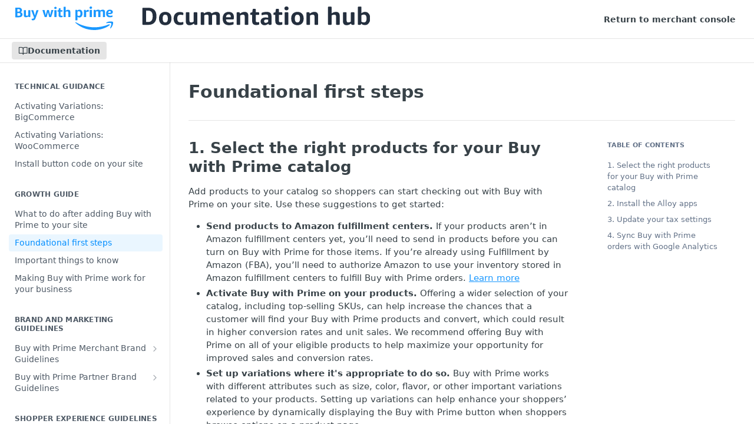

--- FILE ---
content_type: text/html; charset=utf-8
request_url: https://documents.partners.buywithprime.amazon.com/public/docs/foundational-first-steps
body_size: 38215
content:
<!DOCTYPE html><html lang="en" style="" data-color-mode="light" class=" useReactApp  "><head><meta charset="utf-8"><meta name="readme-deploy" content="5.573.0"><meta name="readme-subdomain" content="buywithprime-public"><meta name="readme-basepath-childProject" content="public"><meta name="readme-version" content="1.0"><title>Foundational first steps</title><meta name="description" content="Select the right products for your Buy with Prime catalog Add products to your catalog so shoppers can start checking out with Buy with Prime on your site. Use these suggestions to get started: Send products to Amazon fulfillment centers. If your products aren’t in Amazon fulfillment centers yet, yo..." data-rh="true"><meta property="og:title" content="Foundational first steps" data-rh="true"><meta property="og:description" content="Select the right products for your Buy with Prime catalog Add products to your catalog so shoppers can start checking out with Buy with Prime on your site. Use these suggestions to get started: Send products to Amazon fulfillment centers. If your products aren’t in Amazon fulfillment centers yet, yo..." data-rh="true"><meta property="og:site_name" content="Buy with Prime Public Documents"><meta name="twitter:title" content="Foundational first steps" data-rh="true"><meta name="twitter:description" content="Select the right products for your Buy with Prime catalog Add products to your catalog so shoppers can start checking out with Buy with Prime on your site. Use these suggestions to get started: Send products to Amazon fulfillment centers. If your products aren’t in Amazon fulfillment centers yet, yo..." data-rh="true"><meta name="twitter:card" content="summary_large_image"><meta name="viewport" content="width=device-width, initial-scale=1.0"><meta property="og:image" content="https://cdn.readme.io/og-image/create?type=docs&amp;title=Foundational%20first%20steps&amp;projectTitle=Buy%20with%20Prime%20Public%20Doc...&amp;description=Select%20the%20right%20products%20for%20your%20Buy%20with%20Prime%20catalog%20Add%20products%20to%20your%20catalog%20so%20shoppers%20can%20start%20checking%20out%20with%20Buy%20with%20Prime%20on%20your%20site.%20Use%20these%20suggestions%20to%20get%20started%3A%20Send%20products%20to%20Amazon%20fulfillment%20centers.%20If%20your%20products%20aren%E2%80%99t%20in%20Amazon%20fulfillment%20centers%20yet%2C%20yo...&amp;logoUrl=https%3A%2F%2Ffiles.readme.io%2F45785f4-brandmark-blue.svg&amp;color=%23ffffff&amp;variant=light" data-rh="true"><meta name="twitter:image" content="https://cdn.readme.io/og-image/create?type=docs&amp;title=Foundational%20first%20steps&amp;projectTitle=Buy%20with%20Prime%20Public%20Doc...&amp;description=Select%20the%20right%20products%20for%20your%20Buy%20with%20Prime%20catalog%20Add%20products%20to%20your%20catalog%20so%20shoppers%20can%20start%20checking%20out%20with%20Buy%20with%20Prime%20on%20your%20site.%20Use%20these%20suggestions%20to%20get%20started%3A%20Send%20products%20to%20Amazon%20fulfillment%20centers.%20If%20your%20products%20aren%E2%80%99t%20in%20Amazon%20fulfillment%20centers%20yet%2C%20yo...&amp;logoUrl=https%3A%2F%2Ffiles.readme.io%2F45785f4-brandmark-blue.svg&amp;color=%23ffffff&amp;variant=light" data-rh="true"><meta property="og:image:width" content="1200"><meta property="og:image:height" content="630"><link id="favicon" rel="shortcut icon" href="https://files.readme.io/3bdfe82-BwP_Stacked_Logo_Blue.svg" type="image/svg+xml"><link rel="canonical" href="https://documents.partners.buywithprime.amazon.com/public/docs/foundational-first-steps"><script src="/public/js/unauthorized-redirect.js?1768491972663"></script><script src="/public/js/cash-dom.min.js?1768491972663"></script><link data-chunk="Footer" rel="preload" as="style" href="https://cdn.readme.io/public/hub/web/Footer.7ca87f1efe735da787ba.css">
<link data-chunk="RDMD" rel="preload" as="style" href="https://cdn.readme.io/public/hub/web/RDMD.9331f322bb5b573f9d25.css">
<link data-chunk="RDMD" rel="preload" as="style" href="https://cdn.readme.io/public/hub/web/8788.4045910b170ecef2a9d6.css">
<link data-chunk="routes-Doc" rel="preload" as="style" href="https://cdn.readme.io/public/hub/web/routes-Doc.444ea9ddcc5e0873581c.css">
<link data-chunk="index" rel="preload" as="style" href="https://cdn.readme.io/public/hub/web/index.692323ff49c5ae77d41b.css">
<link data-chunk="Header" rel="preload" as="style" href="https://cdn.readme.io/public/hub/web/Header.3f100d0818bd9a0d962e.css">
<link data-chunk="main" rel="preload" as="style" href="https://cdn.readme.io/public/hub/web/main.2f0b1fcb0624f09ee5e5.css">
<link data-chunk="main" rel="preload" as="style" href="https://cdn.readme.io/public/hub/web/ui-styles.c248c485dd4d886a1540.css">
<link data-chunk="main" rel="preload" as="script" href="https://cdn.readme.io/public/hub/web/main.914c6929ac7057fee12f.js">
<link data-chunk="routes-SuperHub" rel="preload" as="script" href="https://cdn.readme.io/public/hub/web/routes-SuperHub.ae3b9dfc00e11a60f6b0.js">
<link data-chunk="Header" rel="preload" as="script" href="https://cdn.readme.io/public/hub/web/Header.e9f8e48ad167426fd3bd.js">
<link data-chunk="core-icons-chevron-up-down-svg" rel="preload" as="script" href="https://cdn.readme.io/public/hub/web/core-icons.5806674821e44f7313bb.js">
<link data-chunk="index" rel="preload" as="script" href="https://cdn.readme.io/public/hub/web/3766.649eaa2b700c2449e689.js">
<link data-chunk="index" rel="preload" as="script" href="https://cdn.readme.io/public/hub/web/6306.542ad2ddfcbb7549eea5.js">
<link data-chunk="index" rel="preload" as="script" href="https://cdn.readme.io/public/hub/web/6083.746d12392df927e04aa5.js">
<link data-chunk="index" rel="preload" as="script" href="https://cdn.readme.io/public/hub/web/index.310f406ae31cbd9e4208.js">
<link data-chunk="routes-Doc" rel="preload" as="script" href="https://cdn.readme.io/public/hub/web/6563.fe94a9364f2b0e8b5504.js">
<link data-chunk="routes-Doc" rel="preload" as="script" href="https://cdn.readme.io/public/hub/web/6146.f99bcbc8d654cc36d7c8.js">
<link data-chunk="routes-Doc" rel="preload" as="script" href="https://cdn.readme.io/public/hub/web/6652.3900ee39f7cfe0a89511.js">
<link data-chunk="routes-Doc" rel="preload" as="script" href="https://cdn.readme.io/public/hub/web/8836.dbe2a8b6a6809625282d.js">
<link data-chunk="routes-Doc" rel="preload" as="script" href="https://cdn.readme.io/public/hub/web/9711.a292d806740923332fab.js">
<link data-chunk="routes-Doc" rel="preload" as="script" href="https://cdn.readme.io/public/hub/web/9819.5a116b1fe435acd98e31.js">
<link data-chunk="routes-Doc" rel="preload" as="script" href="https://cdn.readme.io/public/hub/web/routes-Doc.6125234ea13d6f7ec85c.js">
<link data-chunk="RDMD" rel="preload" as="script" href="https://cdn.readme.io/public/hub/web/6123.af9248dd7a77ba59c3ff.js">
<link data-chunk="RDMD" rel="preload" as="script" href="https://cdn.readme.io/public/hub/web/3781.4cc4b302d454ca146f98.js">
<link data-chunk="RDMD" rel="preload" as="script" href="https://cdn.readme.io/public/hub/web/8424.7ca51ba764db137ea058.js">
<link data-chunk="RDMD" rel="preload" as="script" href="https://cdn.readme.io/public/hub/web/5492.2cf3455468d587417f1d.js">
<link data-chunk="RDMD" rel="preload" as="script" href="https://cdn.readme.io/public/hub/web/9947.d89eda034253ffc009ed.js">
<link data-chunk="RDMD" rel="preload" as="script" href="https://cdn.readme.io/public/hub/web/6349.03dac8219b760d9bd188.js">
<link data-chunk="RDMD" rel="preload" as="script" href="https://cdn.readme.io/public/hub/web/5496.20dafaf32b886cef3748.js">
<link data-chunk="RDMD" rel="preload" as="script" href="https://cdn.readme.io/public/hub/web/8075.f9d445dde345b0b6bcce.js">
<link data-chunk="RDMD" rel="preload" as="script" href="https://cdn.readme.io/public/hub/web/8788.693d0b6dcc00a64de130.js">
<link data-chunk="RDMD" rel="preload" as="script" href="https://cdn.readme.io/public/hub/web/1165.f5616ac7b5ade7dfb0a1.js">
<link data-chunk="RDMD" rel="preload" as="script" href="https://cdn.readme.io/public/hub/web/RDMD.afb3b5dac916967f95e6.js">
<link data-chunk="Footer" rel="preload" as="script" href="https://cdn.readme.io/public/hub/web/Footer.8b4c4b677c7d8557d9b9.js">
<link data-chunk="main" rel="stylesheet" href="https://cdn.readme.io/public/hub/web/ui-styles.c248c485dd4d886a1540.css">
<link data-chunk="main" rel="stylesheet" href="https://cdn.readme.io/public/hub/web/main.2f0b1fcb0624f09ee5e5.css">
<link data-chunk="Header" rel="stylesheet" href="https://cdn.readme.io/public/hub/web/Header.3f100d0818bd9a0d962e.css">
<link data-chunk="index" rel="stylesheet" href="https://cdn.readme.io/public/hub/web/index.692323ff49c5ae77d41b.css">
<link data-chunk="routes-Doc" rel="stylesheet" href="https://cdn.readme.io/public/hub/web/routes-Doc.444ea9ddcc5e0873581c.css">
<link data-chunk="RDMD" rel="stylesheet" href="https://cdn.readme.io/public/hub/web/8788.4045910b170ecef2a9d6.css">
<link data-chunk="RDMD" rel="stylesheet" href="https://cdn.readme.io/public/hub/web/RDMD.9331f322bb5b573f9d25.css">
<link data-chunk="Footer" rel="stylesheet" href="https://cdn.readme.io/public/hub/web/Footer.7ca87f1efe735da787ba.css"><!-- CUSTOM CSS--><style title="rm-custom-css">:root{--project-color-primary:#ffffff;--project-color-inverse:#222;--recipe-button-color:#1A98FF;--recipe-button-color-hover:#0062b3;--recipe-button-color-active:#004680;--recipe-button-color-focus:rgba(26, 152, 255, 0.25);--recipe-button-color-disabled:#e6f4ff}[id=enterprise] .ReadMeUI[is=AlgoliaSearch]{--project-color-primary:#ffffff;--project-color-inverse:#222}a{color:var(--color-link-primary,#1a98ff)}a:hover{color:var(--color-link-primary-darken-5,#0062b3)}a.text-muted:hover{color:var(--color-link-primary,#1a98ff)}.btn.btn-primary{background-color:#1a98ff}.btn.btn-primary:hover{background-color:#0062b3}.theme-line #hub-landing-top h2{color:#1a98ff}#hub-landing-top .btn:hover{color:#1a98ff}.theme-line #hub-landing-top .btn:hover{color:#fff}.theme-solid header#hub-header #header-top{background-color:#fff}.theme-solid.header-gradient header#hub-header #header-top{background:linear-gradient(to bottom,#fff,#ded3d3)}.theme-solid.header-custom header#hub-header #header-top{background-image:url(undefined)}.theme-line header#hub-header #header-top{border-bottom-color:#fff}.theme-line header#hub-header #header-top .btn{background-color:#fff}header#hub-header #header-top #header-logo{width:260px;height:18px;margin-top:11px;background-image:url(https://files.readme.io/476eef2-BwP_Logo_Horizontal.svg)}#hub-subheader-parent #hub-subheader .hub-subheader-breadcrumbs .dropdown-menu a:hover{background-color:#fff}#subheader-links a.active{color:#fff!important;box-shadow:inset 0 -2px 0 #fff}#subheader-links a:hover{color:#fff!important;box-shadow:inset 0 -2px 0 #fff;opacity:.7}.discussion .submit-vote.submit-vote-parent.voted a.submit-vote-button{background-color:#1a98ff}section#hub-discuss .discussion a .discuss-body h4{color:#1a98ff}section#hub-discuss .discussion a:hover .discuss-body h4{color:#0062b3}#hub-subheader-parent #hub-subheader.sticky-header.sticky{border-bottom-color:#1a98ff}#hub-subheader-parent #hub-subheader.sticky-header.sticky .search-box{border-bottom-color:#1a98ff}#hub-search-results h3 em{color:#1a98ff}.main_background,.tag-item{background:#1a98ff!important}.main_background:hover{background:#0062b3!important}.main_color{color:#fff!important}.border_bottom_main_color{border-bottom:2px solid #fff}.main_color_hover:hover{color:#fff!important}section#hub-discuss h1{color:#1a98ff}#hub-reference .hub-api .api-definition .api-try-it-out.active{border-color:#1a98ff;background-color:#1a98ff}#hub-reference .hub-api .api-definition .api-try-it-out.active:hover{background-color:#0062b3;border-color:#0062b3}#hub-reference .hub-api .api-definition .api-try-it-out:hover{border-color:#1a98ff;color:#1a98ff}#hub-reference .hub-reference .logs .logs-empty .logs-login-button,#hub-reference .hub-reference .logs .logs-login .logs-login-button{background-color:var(--project-color-primary,#1a98ff);border-color:var(--project-color-primary,#1a98ff)}#hub-reference .hub-reference .logs .logs-empty .logs-login-button:hover,#hub-reference .hub-reference .logs .logs-login .logs-login-button:hover{background-color:#0062b3;border-color:#0062b3}#hub-reference .hub-reference .logs .logs-empty>svg>path,#hub-reference .hub-reference .logs .logs-login>svg>path{fill:#1a98ff;fill:var(--project-color-primary,#1a98ff)}#hub-reference .hub-reference .logs:last-child .logs-empty,#hub-reference .hub-reference .logs:last-child .logs-login{margin-bottom:35px}#hub-reference .hub-reference .hub-reference-section .hub-reference-left header .hub-reference-edit:hover{color:#1a98ff}.main-color-accent{border-bottom:3px solid #fff;padding-bottom:8px}/*! BEGIN HUB_CUSTOM_STYLES */.LandingWrap16kRMSdr5J8g.rm-LandingPage{--color-primary:#232F3E;--color-white:#fff;--color-light-gray:#F0F1F2;--color-lighter-gray:#F3F3F3;--font-primary:'Amazon Ember';--font-display:'Amazon Ember Display';--fs-small:14px;--fs-medium:16px;--fs-large:18px;--fs-xl:24px;--fs-title:28px;--fs-quote:36px;--lh-small:20px;--lh-medium:24px;--lh-large:34px;--lh-xl:48px;--fw-light:300;--fw-regular:400;--fw-bold:700;--spacing-xs:8px;--spacing-sm:16px;--spacing-md:20px;--spacing-lg:40px;--container-width:1200px;--border-radius:4px;--image-height-small:155px;--image-height-medium:210px;--image-height-large:310px;--avatar-size:145px;width:100%;padding:0;margin:0}.LandingWrap16kRMSdr5J8g.rm-LandingPage h1,.LandingWrap16kRMSdr5J8g.rm-LandingPage h2,.LandingWrap16kRMSdr5J8g.rm-LandingPage p{color:var(--color-primary)}.container{padding:var(--spacing-lg) 0}.banner.container{background:var(--color-primary);display:flex;justify-content:center;color:var(--color-white)}.banner.container>div,.customer-review.container,.explore.container>div,.prime-benefit.container,.prime-delivery.container,.prime-offer.container{margin:auto;padding:auto;width:var(--container-width)}h1.banner.title{font-family:var(--font-primary);font-weight:var(--fw-bold);font-size:50px;line-height:60px;color:var(--color-white)}.banner.container p{font-family:var(--font-display);font-weight:var(--fw-regular);font-size:24px;line-height:34px;letter-spacing:0;color:var(--color-white)}.get-started{width:114px;height:40px;gap:var(--spacing-sm);border-radius:4px;padding:8px 16px;background:#e7e9e9;color:var(--color-primary)!important;font-family:var(--font-primary)}.explore.container{background:var(--color-light-gray);display:flex;justify-content:center}.explore-shopper-experience,.prime-benefit-shopper-experience{display:grid;grid-template-columns:repeat(4,1fr);align-items:start;gap:var(--spacing-sm)}.explore-shopper-experience p{font-family:var(--font-primary);font-weight:var(--fw-regular);font-size:var(--fs-small);line-height:var(--lh-small);letter-spacing:0}.explore-shopper-experience>div>img{width:100%;height:155px}.customer-review.title,.explore.title,.prime-benefit.title,.prime-offer.title{font-family:var(--font-primary);font-weight:var(--fw-bold);font-size:var(--fs-title);line-height:36px;letter-spacing:0}.title-icon{margin-right:10px!important}.explore.subheader,.prime-offer.subheader{font-family:var(--font-primary);font-weight:var(--fw-bold);font-size:var(--fs-small);line-height:var(--lh-small);letter-spacing:0}.prime-offer-shopper-experience{display:grid;grid-template-columns:repeat(2,1fr);align-items:start;gap:var(--spacing-sm)}.prime-offer-shopper-experience>div>img{width:100%;height:210px}.prime-offer-shopper-experience p{font-family:var(--font-primary);font-weight:var(--fw-regular);font-size:var(--fs-medium);line-height:var(--lh-medium);letter-spacing:0}.prime-delivery.container{background:var(--color-lighter-gray);display:flex;padding:var(--spacing-md);height:310px}.prime-benefit-shopper-experience>div{display:flex;justify-content:center;flex-direction:column;gap:var(--spacing-md)}.prime-benefit-shopper-experience>div>img{width:145px;height:145px;border-radius:50%;object-fit:cover;overflow:hidden}.prime-benefit-shopper-experience p{font-family:var(--font-primary);font-weight:var(--fw-bold);font-size:var(--fs-large);line-height:var(--lh-small);letter-spacing:0;text-align:center}.customer-review.container h2{font-family:var(--font-primary);font-weight:var(--fw-light);font-style:italic;font-size:var(--fs-quote);line-height:var(--lh-xl);letter-spacing:0}.customer-review.container p{font-family:var(--font-primary);font-weight:var(--fw-regular);font-size:var(--fs-small);line-height:var(--lh-xl);letter-spacing:0;text-align:center}/*! END HUB_CUSTOM_STYLES */</style><script>
  (function () {
    const currentUrl = window.location.href;
    const queryParams = window.location.search;
    const pathname = window.location.pathname;

    // TOGGLE: Set to true to exclude teammates from redirects
    const excludeTeammates = true;

    // Get the hub-me data
    function getHubMeData() {
      const hubMeScript = document.getElementById('hub-me');
      if (hubMeScript) {
        try {
          return JSON.parse(hubMeScript.getAttribute('data-json'));
        } catch (e) {
          console.error('Failed to parse hub-me data:', e);
          return null;
        }
      }
      return null;
    }

    // Check if the current user is a teammate
    function isTeammate() {
      const hubMeData = getHubMeData();
      return hubMeData && hubMeData.user && hubMeData.user.teammateUserId;
    }

    // Function to check if query parameters allow bypassing redirects
    function isAllowedQueryParam() {
      return queryParams === '?glp=true';
    }

    // Function to check if the URL contains a version (v2, v3, etc.)
    function hasVersionInUrl() {
      return /\/v\d+\//.test(pathname); // Matches /v2/, /v3/, etc.
    }

    // Function to determine if the URL is already redirected
    function isRedirectedUrl() {
      return currentUrl.includes('/private/docs') || currentUrl.includes('/public/docs');
    }

    // If user is a teammate or the URL includes a version, skip the redirect logic
    if (excludeTeammates && isTeammate()) {
      console.log("Redirect skipped: Teammate detected.");
      return;
    }

    if (hasVersionInUrl()) {
      console.log("Redirect skipped: Versioned URL detected.");
      return;
    }

    // Redirect logic for only root URLs and unversioned paths
    if (!isAllowedQueryParam() && !isRedirectedUrl()) {
      if (
        (currentUrl === 'https://buywithprime.readme.io/' || 
         currentUrl === 'https://buywithprime.readme.io') &&
         pathname === '/'
      ) {
        window.location.replace('https://buywithprime.readme.io/private/docs');
      } else if (currentUrl.startsWith('https://buywithprime.readme.io/private')) {
        window.location.replace('https://buywithprime.readme.io/private/docs');
      } else if (currentUrl.startsWith('https://buywithprime.readme.io/public')) {
        window.location.replace('https://buywithprime.readme.io/public/docs');
      } else if (
        (currentUrl === 'https://documents.partners.buywithprime.amazon.com/' ||
         currentUrl === 'https://documents.partners.buywithprime.amazon.com') &&
         pathname === '/'
      ) {
        window.location.replace('https://documents.partners.buywithprime.amazon.com/private/docs');
      } else if (currentUrl.startsWith('https://documents.partners.buywithprime.amazon.com/private')) {
        window.location.replace('https://documents.partners.buywithprime.amazon.com/private/docs');
      } else if (currentUrl.startsWith('https://documents.partners.buywithprime.amazon.com/public')) {
        window.location.replace('https://documents.partners.buywithprime.amazon.com/public/docs/');
      }
    }
  })();
</script>


<script>
  // Get the current URL and query string
  const currentUrl = window.location.href;
  const queryString = window.location.search;

  // TOGGLE: Set to true to exclude teammates from redirects
  const excludeTeammates = true;

  // Get the hub-me data
  function getHubMeData() {
    const hubMeScript = document.getElementById('hub-me');
    if (hubMeScript) {
      try {
        return JSON.parse(hubMeScript.getAttribute('data-json'));
      } catch (e) {
        console.error('Failed to parse hub-me data:', e);
        return null;
      }
    }
    return null;
  }

  // Check if the current user is a teammate
  function isTeammate() {
    const hubMeData = getHubMeData();
    return hubMeData && hubMeData.user && hubMeData.user.teammateUserId;
  }

  // Define the URLs and their corresponding redirection targets
  const redirectionRules = [
    {
      baseUrl: "https://buywithprime.readme.io/",
      redirectTo: "https://buywithprime.readme.io/private/docs/"
    },
    {
      baseUrl: "https://documents.partners.buywithprime.amazon.com/",
      redirectTo: "https://documents.partners.buywithprime.amazon.com/private/docs/"
    }
  ];

  // Find a matching rule for the current URL
  const matchingRule = redirectionRules.find(rule => currentUrl.startsWith(rule.baseUrl));

  // Check if a matching rule exists and the query string is NOT '?glp=true'
  if (
    matchingRule &&
    (queryString || currentUrl.endsWith("?")) && // Handle "?" explicitly
    queryString !== "?glp=true" &&
    !(excludeTeammates && isTeammate()) // Skip redirect if teammate exclusion is enabled
  ) {
    // Redirect to the corresponding target URL
    window.location.href = matchingRule.redirectTo;
  }
</script>
<meta name="loadedProject" content="public"><meta name="parentProject" content="buywithprime"><meta name="childrenProjects" content="[{&quot;subdomain&quot;:&quot;buywithprime-private&quot;,&quot;subpath&quot;:&quot;private&quot;,&quot;name&quot;:&quot;Partner Program Private Documents&quot;,&quot;_id&quot;:&quot;631245f7853b2f00b23d0a84&quot;},{&quot;subdomain&quot;:&quot;buywithprime-public&quot;,&quot;subpath&quot;:&quot;public&quot;,&quot;name&quot;:&quot;Buy with Prime Public Documents&quot;,&quot;_id&quot;:&quot;63b880b1e9ee630017587fa3&quot;}]"><meta name="siblingProjects" content="[{&quot;subdomain&quot;:&quot;buywithprime-private&quot;,&quot;name&quot;:&quot;Partner Program Private Documents&quot;,&quot;_id&quot;:&quot;631245f7853b2f00b23d0a84&quot;},{&quot;subdomain&quot;:&quot;buywithprime-public&quot;,&quot;name&quot;:&quot;Buy with Prime Public Documents&quot;,&quot;_id&quot;:&quot;63b880b1e9ee630017587fa3&quot;}]"><script>var storedColorMode = `light` === 'system' ? window.localStorage.getItem('color-scheme') : `light`
document.querySelector('[data-color-mode]').setAttribute('data-color-mode', storedColorMode)</script><script id="config" type="application/json" data-json="{&quot;algoliaIndex&quot;:&quot;readme_search_v2&quot;,&quot;amplitude&quot;:{&quot;apiKey&quot;:&quot;dc8065a65ef83d6ad23e37aaf014fc84&quot;,&quot;enabled&quot;:true},&quot;asset_url&quot;:&quot;https://cdn.readme.io&quot;,&quot;domain&quot;:&quot;readme.io&quot;,&quot;domainFull&quot;:&quot;https://dash.readme.com&quot;,&quot;encryptedLocalStorageKey&quot;:&quot;ekfls-2025-03-27&quot;,&quot;fullstory&quot;:{&quot;enabled&quot;:true,&quot;orgId&quot;:&quot;FSV9A&quot;},&quot;git&quot;:{&quot;sync&quot;:{&quot;bitbucket&quot;:{&quot;installationLink&quot;:&quot;https://developer.atlassian.com/console/install/310151e6-ca1a-4a44-9af6-1b523fea0561?signature=AYABeMn9vqFkrg%2F1DrJAQxSyVf4AAAADAAdhd3Mta21zAEthcm46YXdzOmttczp1cy13ZXN0LTI6NzA5NTg3ODM1MjQzOmtleS83MDVlZDY3MC1mNTdjLTQxYjUtOWY5Yi1lM2YyZGNjMTQ2ZTcAuAECAQB4IOp8r3eKNYw8z2v%2FEq3%2FfvrZguoGsXpNSaDveR%2FF%2Fo0BHUxIjSWx71zNK2RycuMYSgAAAH4wfAYJKoZIhvcNAQcGoG8wbQIBADBoBgkqhkiG9w0BBwEwHgYJYIZIAWUDBAEuMBEEDOJgARbqndU9YM%2FRdQIBEIA7unpCah%2BIu53NA72LkkCDhNHOv%2BgRD7agXAO3jXqw0%2FAcBOB0%2F5LmpzB5f6B1HpkmsAN2i2SbsFL30nkAB2F3cy1rbXMAS2Fybjphd3M6a21zOmV1LXdlc3QtMTo3MDk1ODc4MzUyNDM6a2V5LzQ2MzBjZTZiLTAwYzMtNGRlMi04NzdiLTYyN2UyMDYwZTVjYwC4AQICAHijmwVTMt6Oj3F%2B0%2B0cVrojrS8yZ9ktpdfDxqPMSIkvHAGT%[base64]%2BMHwGCSqGSIb3DQEHBqBvMG0CAQAwaAYJKoZIhvcNAQcBMB4GCWCGSAFlAwQBLjARBAzzWhThsIgJwrr%2FY2ECARCAOxoaW9pob21lweyAfrIm6Fw7gd8D%2B%2F8LHk4rl3jjULDM35%2FVPuqBrqKunYZSVCCGNGB3RqpQJr%2FasASiAgAAAAAMAAAQAAAAAAAAAAAAAAAAAEokowLKsF1tMABEq%2BKNyJP%2F%2F%2F%2F%2FAAAAAQAAAAAAAAAAAAAAAQAAADJLzRcp6MkqKR43PUjOiRxxbxXYhLc6vFXEutK3%2BQ71yuPq4dC8pAHruOVQpvVcUSe8dptV8c7wR8BTJjv%2F%2FNe8r0g%3D&amp;product=bitbucket&quot;}}},&quot;metrics&quot;:{&quot;billingCronEnabled&quot;:&quot;true&quot;,&quot;dashUrl&quot;:&quot;https://m.readme.io&quot;,&quot;defaultUrl&quot;:&quot;https://m.readme.io&quot;,&quot;exportMaxRetries&quot;:12,&quot;wsUrl&quot;:&quot;wss://m.readme.io&quot;},&quot;micro&quot;:{&quot;baseUrl&quot;:&quot;https://micro-beta.readme.com&quot;},&quot;proxyUrl&quot;:&quot;https://try.readme.io&quot;,&quot;readmeRecaptchaSiteKey&quot;:&quot;6LesVBYpAAAAAESOCHOyo2kF9SZXPVb54Nwf3i2x&quot;,&quot;releaseVersion&quot;:&quot;5.573.0&quot;,&quot;reservedWords&quot;:{&quot;tools&quot;:[&quot;execute-request&quot;,&quot;get-code-snippet&quot;,&quot;get-endpoint&quot;,&quot;get-request-body&quot;,&quot;get-response-schema&quot;,&quot;get-server-variables&quot;,&quot;list-endpoints&quot;,&quot;list-security-schemes&quot;,&quot;list-specs&quot;,&quot;search-specs&quot;,&quot;search&quot;,&quot;fetch&quot;]},&quot;sentry&quot;:{&quot;dsn&quot;:&quot;https://3bbe57a973254129bcb93e47dc0cc46f@o343074.ingest.sentry.io/2052166&quot;,&quot;enabled&quot;:true},&quot;shMigration&quot;:{&quot;promoVideo&quot;:&quot;&quot;,&quot;forceWaitlist&quot;:false,&quot;migrationPreview&quot;:false},&quot;sslBaseDomain&quot;:&quot;readmessl.com&quot;,&quot;sslGenerationService&quot;:&quot;ssl.readmessl.com&quot;,&quot;stripePk&quot;:&quot;pk_live_5103PML2qXbDukVh7GDAkQoR4NSuLqy8idd5xtdm9407XdPR6o3bo663C1ruEGhXJjpnb2YCpj8EU1UvQYanuCjtr00t1DRCf2a&quot;,&quot;superHub&quot;:{&quot;newProjectsEnabled&quot;:true},&quot;wootric&quot;:{&quot;accountToken&quot;:&quot;NPS-122b75a4&quot;,&quot;enabled&quot;:true}}"></script></head><body class="body-none theme-solid header-solid header-bg-size-auto header-bg-pos-tl header-overlay-triangles reference-layout-row lumosity-light "><div id="ssr-top"></div><div id="ssr-main"><div class="App ThemeContext ThemeContext_light ThemeContext_classic" style="--color-primary:#ffffff;--color-primary-inverse:#384248;--color-primary-alt:#ded3d3;--color-primary-darken-10:#e6e6e6;--color-primary-darken-20:#cccccc;--color-primary-alpha-25:rgba(255, 255, 255, 0.25);--color-link-primary:#1A98FF;--color-link-primary-darken-5:#008dff;--color-link-primary-darken-10:#007fe6;--color-link-primary-darken-20:#0062b3;--color-link-primary-alpha-50:rgba(26, 152, 255, 0.5);--color-link-primary-alpha-25:rgba(26, 152, 255, 0.25);--color-link-background:rgba(26, 152, 255, 0.09);--color-link-text:#fff;--color-login-link:#1A98FF;--color-login-link-text:#fff;--color-login-link-darken-10:#007fe6;--color-login-link-primary-alpha-50:rgba(26, 152, 255, 0.5)"><div class="ContentWithOwlbotx4PaFDoA1KMz"><div class="ContentWithOwlbot-content2X1XexaN8Lf2"><header class="Header3zzata9F_ZPQ rm-Header_classic rm-Header"><div class="rm-Header-top Header-topuTMpygDG4e1V Header-top_classic3g7Q6zoBy8zh"><div class="rm-Container rm-Container_flex"><div style="outline:none" tabindex="-1"><a href="#content" target="_self" class="Button Button_md rm-JumpTo Header-jumpTo3IWKQXmhSI5D Button_primary">Jump to Content</a></div><div class="rm-Header-left Header-leftADQdGVqx1wqU"><a class="rm-Logo Header-logo1Xy41PtkzbdG" href="https://console.buywithprime.amazon.com/" target="_self"><img alt="Buy with Prime Public Documents" class="rm-Logo-img rm-Logo-img_lg Header-logo-img3YvV4lcGKkeb" src="https://files.readme.io/476eef2-BwP_Logo_Horizontal.svg"/></a></div><div class="rm-Header-left Header-leftADQdGVqx1wqU Header-left_mobile1RG-X93lx6PF"><div><button aria-label="Toggle navigation menu" class="icon-menu menu3d6DYNDa3tk5" type="button"></button><div class=""><div class="Flyout95xhYIIoTKtc undefined rm-Flyout" data-testid="flyout"><div class="MobileFlyout1hHJpUd-nYkd"><a aria-current="page" class="rm-MobileFlyout-item NavItem-item1gDDTqaXGhm1 NavItem-item_mobile1qG3gd-Mkck-  active" href="/public/docs" target="_self"><i class="icon-guides NavItem-badge1qOxpfTiALoz rm-Header-bottom-link-icon"></i><span class="NavItem-textSlZuuL489uiw">Documentation</span></a><hr class="MobileFlyout-divider10xf7R2X1MeW"/><a class="rm-MobileFlyout-item NavItem-item1gDDTqaXGhm1 NavItem-item_mobile1qG3gd-Mkck- NavItem_dropdown-muted1xJVuczwGc74" href="https://console.buywithprime.amazon.com" rel="noopener" target="_blank" to="https://console.buywithprime.amazon.com">Return to merchant console</a><a class="MobileFlyout-logo3Lq1eTlk1K76 Header-logo1Xy41PtkzbdG rm-Logo" href="https://console.buywithprime.amazon.com/" target="_self"><img alt="Buy with Prime Public Documents" class="Header-logo-img3YvV4lcGKkeb rm-Logo-img" src="https://files.readme.io/476eef2-BwP_Logo_Horizontal.svg"/></a></div></div></div></div><div class="Header-left-nav2xWPWMNHOGf_"><i aria-hidden="true" class="icon-guides Header-left-nav-icon10glJKFwewOv"></i>Documentation</div></div><div class="rm-Header-right Header-right21PC2XTT6aMg"><span class="Header-right_desktop14ja01RUQ7HE"><a class="Button Button_md rm-Header-link rm-Header-top-link Button_slate_text Header-link2tXYTgXq85zW" href="https://console.buywithprime.amazon.com" target="_self" to="https://console.buywithprime.amazon.com">Return to merchant console</a></span><div class="Header-searchtb6Foi0-D9Vx"><button aria-label="Search ⌘k" class="rm-SearchToggle" data-symbol="⌘"><div class="rm-SearchToggle-icon icon-search1"></div></button></div></div></div></div><div class="Header-bottom2eLKOFXMEmh5 Header-bottom_classic rm-Header-bottom"><div class="rm-Container rm-Container_flex"><nav aria-label="Primary navigation" class="Header-leftADQdGVqx1wqU Header-subnavnVH8URdkgvEl" role="navigation"><a aria-current="page" class="Button Button_md rm-Header-link rm-Header-bottom-link Button_slate_text Header-bottom-link_mobile  active" href="/public/docs" target="_self"><i class="icon-guides rm-Header-bottom-link-icon"></i><span>Documentation</span></a><div class="Header-subnav-tabyNLkcOA6xAra" style="transform:translateX(0px);width:0"></div></nav><button align="center" justify="between" style="--flex-gap:var(--xs)" class="Button Button_sm Flex Flex_row MobileSubnav1DsTfasXloM2 Button_contrast Button_contrast_outline" type="button"><span class="Button-label">Foundational first steps</span><span class="IconWrapper Icon-wrapper2z2wVIeGsiUy"><svg fill="none" viewBox="0 0 24 24" class="Icon Icon3_D2ysxFZ_ll Icon-svg2Lm7f6G9Ly5a" data-name="chevron-up-down" role="img" style="--icon-color:inherit;--icon-size:inherit;--icon-stroke-width:2px"><path stroke="currentColor" stroke-linecap="round" stroke-linejoin="round" d="m6 16 6 6 6-6M18 8l-6-6-6 6" class="icon-stroke-width"></path></svg></span></button></div></div><div class="hub-search-results--reactApp " id="hub-search-results"><div class="hub-container"><div class="modal-backdrop show-modal rm-SearchModal" role="button" tabindex="0"></div></div></div></header><main class="rm-Guides"><div class="rm-Container rm-Container_flex"><nav aria-label="Secondary navigation" class="rm-Sidebar hub-sidebar reference-redesign Nav3C5f8FcjkaHj rm-Sidebar_guides" id="hub-sidebar" role="navigation"><div class="Sidebar1t2G1ZJq-vU1 rm-Sidebar hub-sidebar-content"><section class="Sidebar-listWrapper6Q9_yUrG906C rm-Sidebar-section"><h2 class="Sidebar-headingTRQyOa2pk0gh rm-Sidebar-heading">TECHNICAL GUIDANCE</h2><ul class="Sidebar-list_sidebarLayout3RaX72iQNOEI Sidebar-list3cZWQLaBf9k8 rm-Sidebar-list"><li class="Sidebar-item23D-2Kd61_k3"><a class="Sidebar-link2Dsha-r-GKh2 childless text-wrap rm-Sidebar-link" target="_self" href="/public/docs/enabling-variations-bigcommerce"><span class="Sidebar-link-textLuTE1ySm4Kqn"><span class="Sidebar-link-text_label1gCT_uPnx7Gu">Activating Variations: BigCommerce</span></span></a></li><li class="Sidebar-item23D-2Kd61_k3"><a class="Sidebar-link2Dsha-r-GKh2 childless text-wrap rm-Sidebar-link" target="_self" href="/public/docs/enabling-variations-woocommerce"><span class="Sidebar-link-textLuTE1ySm4Kqn"><span class="Sidebar-link-text_label1gCT_uPnx7Gu">Activating Variations: WooCommerce</span></span></a></li><li class="Sidebar-item23D-2Kd61_k3"><a class="Sidebar-link2Dsha-r-GKh2 childless text-wrap rm-Sidebar-link" target="_self" href="/public/docs/install-button-code-on-your-site"><span class="Sidebar-link-textLuTE1ySm4Kqn"><span class="Sidebar-link-text_label1gCT_uPnx7Gu">Install button code on your site</span></span></a></li></ul></section><section class="Sidebar-listWrapper6Q9_yUrG906C rm-Sidebar-section"><h2 class="Sidebar-headingTRQyOa2pk0gh rm-Sidebar-heading">Growth guide</h2><ul class="Sidebar-list_sidebarLayout3RaX72iQNOEI Sidebar-list3cZWQLaBf9k8 rm-Sidebar-list"><li class="Sidebar-item23D-2Kd61_k3"><a class="Sidebar-link2Dsha-r-GKh2 childless text-wrap rm-Sidebar-link" target="_self" href="/public/docs/introduction-1"><span class="Sidebar-link-textLuTE1ySm4Kqn"><span class="Sidebar-link-text_label1gCT_uPnx7Gu">What to do after adding Buy with Prime to your site</span></span></a></li><li class="Sidebar-item23D-2Kd61_k3"><a aria-current="page" class="Sidebar-link2Dsha-r-GKh2 childless text-wrap rm-Sidebar-link active" target="_self" href="/public/docs/foundational-first-steps"><span class="Sidebar-link-textLuTE1ySm4Kqn"><span class="Sidebar-link-text_label1gCT_uPnx7Gu">Foundational first steps</span></span></a></li><li class="Sidebar-item23D-2Kd61_k3"><a class="Sidebar-link2Dsha-r-GKh2 childless text-wrap rm-Sidebar-link" target="_self" href="/public/docs/important-things-to-know"><span class="Sidebar-link-textLuTE1ySm4Kqn"><span class="Sidebar-link-text_label1gCT_uPnx7Gu">Important things to know</span></span></a></li><li class="Sidebar-item23D-2Kd61_k3"><a class="Sidebar-link2Dsha-r-GKh2 childless text-wrap rm-Sidebar-link" target="_self" href="/public/docs/making-buy-with-prime-work-for-your-business"><span class="Sidebar-link-textLuTE1ySm4Kqn"><span class="Sidebar-link-text_label1gCT_uPnx7Gu">Making Buy with Prime work for your business</span></span></a></li></ul></section><section class="Sidebar-listWrapper6Q9_yUrG906C rm-Sidebar-section"><h2 class="Sidebar-headingTRQyOa2pk0gh rm-Sidebar-heading">BRAND AND MARKETING GUIDELINES</h2><ul class="Sidebar-list_sidebarLayout3RaX72iQNOEI Sidebar-list3cZWQLaBf9k8 rm-Sidebar-list"><li class="Sidebar-item23D-2Kd61_k3"><a class="Sidebar-link2Dsha-r-GKh2 Sidebar-link_parent text-wrap rm-Sidebar-link" target="_self" href="/public/docs/buy-with-prime-brand-guidelines-merchants"><span class="Sidebar-link-textLuTE1ySm4Kqn"><span class="Sidebar-link-text_label1gCT_uPnx7Gu">Buy with Prime Merchant Brand Guidelines</span></span><button aria-expanded="false" aria-label="Show subpages for Buy with Prime Merchant Brand Guidelines" class="Sidebar-link-buttonWrapper3hnFHNku8_BJ" type="button"><i aria-hidden="true" class="Sidebar-link-iconnjiqEiZlPn0W Sidebar-link-expandIcon2yVH6SarI6NW icon-chevron-rightward"></i></button></a><ul class="subpages Sidebar-list3cZWQLaBf9k8 rm-Sidebar-list"><li class="Sidebar-item23D-2Kd61_k3"><a class="Sidebar-link2Dsha-r-GKh2 childless subpage text-wrap rm-Sidebar-link" target="_self" href="/public/docs/introduction"><span class="Sidebar-link-textLuTE1ySm4Kqn"><span class="Sidebar-link-text_label1gCT_uPnx7Gu">Introduction</span></span></a></li><li class="Sidebar-item23D-2Kd61_k3"><a class="Sidebar-link2Dsha-r-GKh2 childless subpage text-wrap rm-Sidebar-link" target="_self" href="/public/docs/buy-with-prime-badge-vs-prime-logos"><span class="Sidebar-link-textLuTE1ySm4Kqn"><span class="Sidebar-link-text_label1gCT_uPnx7Gu">Buy with Prime badge vs. Prime logos</span></span></a></li><li class="Sidebar-item23D-2Kd61_k3"><a class="Sidebar-link2Dsha-r-GKh2 childless subpage text-wrap rm-Sidebar-link" target="_self" href="/public/docs/buy-with-prime-badge-1"><span class="Sidebar-link-textLuTE1ySm4Kqn"><span class="Sidebar-link-text_label1gCT_uPnx7Gu">Buy with Prime badge</span></span></a></li><li class="Sidebar-item23D-2Kd61_k3"><a class="Sidebar-link2Dsha-r-GKh2 childless subpage text-wrap rm-Sidebar-link" target="_self" href="/public/docs/writing-guidelines"><span class="Sidebar-link-textLuTE1ySm4Kqn"><span class="Sidebar-link-text_label1gCT_uPnx7Gu">Writing guidelines</span></span></a></li><li class="Sidebar-item23D-2Kd61_k3"><a class="Sidebar-link2Dsha-r-GKh2 childless subpage text-wrap rm-Sidebar-link" target="_self" href="/public/docs/buy-with-prime-branding-on-your-site"><span class="Sidebar-link-textLuTE1ySm4Kqn"><span class="Sidebar-link-text_label1gCT_uPnx7Gu">Branding on your site</span></span></a></li><li class="Sidebar-item23D-2Kd61_k3"><a class="Sidebar-link2Dsha-r-GKh2 childless subpage text-wrap rm-Sidebar-link" target="_self" href="/public/docs/other-marketing"><span class="Sidebar-link-textLuTE1ySm4Kqn"><span class="Sidebar-link-text_label1gCT_uPnx7Gu">Other Marketing</span></span></a></li><li class="Sidebar-item23D-2Kd61_k3"><a class="Sidebar-link2Dsha-r-GKh2 childless subpage text-wrap rm-Sidebar-link" target="_self" href="/public/docs/faq-1"><span class="Sidebar-link-textLuTE1ySm4Kqn"><span class="Sidebar-link-text_label1gCT_uPnx7Gu">FAQ</span></span></a></li><li class="Sidebar-item23D-2Kd61_k3"><a class="Sidebar-link2Dsha-r-GKh2 childless subpage text-wrap rm-Sidebar-link" target="_self" href="/public/docs/downloads"><span class="Sidebar-link-textLuTE1ySm4Kqn"><span class="Sidebar-link-text_label1gCT_uPnx7Gu">Downloads</span></span></a></li></ul></li><li class="Sidebar-item23D-2Kd61_k3"><a class="Sidebar-link2Dsha-r-GKh2 Sidebar-link_parent text-wrap rm-Sidebar-link" target="_self" href="/public/docs/buy-with-prime-partner-brand-guidelines"><span class="Sidebar-link-textLuTE1ySm4Kqn"><span class="Sidebar-link-text_label1gCT_uPnx7Gu">Buy with Prime Partner Brand Guidelines</span></span><button aria-expanded="false" aria-label="Show subpages for Buy with Prime Partner Brand Guidelines" class="Sidebar-link-buttonWrapper3hnFHNku8_BJ" type="button"><i aria-hidden="true" class="Sidebar-link-iconnjiqEiZlPn0W Sidebar-link-expandIcon2yVH6SarI6NW icon-chevron-rightward"></i></button></a><ul class="subpages Sidebar-list3cZWQLaBf9k8 rm-Sidebar-list"><li class="Sidebar-item23D-2Kd61_k3"><a class="Sidebar-link2Dsha-r-GKh2 childless subpage text-wrap rm-Sidebar-link" target="_self" href="/public/docs/your-brand"><span class="Sidebar-link-textLuTE1ySm4Kqn"><span class="Sidebar-link-text_label1gCT_uPnx7Gu">Your brand</span></span></a></li><li class="Sidebar-item23D-2Kd61_k3"><a class="Sidebar-link2Dsha-r-GKh2 childless subpage text-wrap rm-Sidebar-link" target="_self" href="/public/docs/partner-use-of-the-buy-with-prime-badge"><span class="Sidebar-link-textLuTE1ySm4Kqn"><span class="Sidebar-link-text_label1gCT_uPnx7Gu">Use of the Buy with Prime Badge</span></span></a></li><li class="Sidebar-item23D-2Kd61_k3"><a class="Sidebar-link2Dsha-r-GKh2 childless subpage text-wrap rm-Sidebar-link" target="_self" href="/public/docs/general-copy-and-imagery-guidelines"><span class="Sidebar-link-textLuTE1ySm4Kqn"><span class="Sidebar-link-text_label1gCT_uPnx7Gu">General copy and imagery guidelines</span></span></a></li><li class="Sidebar-item23D-2Kd61_k3"><a class="Sidebar-link2Dsha-r-GKh2 childless subpage text-wrap rm-Sidebar-link" target="_self" href="/public/docs/channel-specific-application"><span class="Sidebar-link-textLuTE1ySm4Kqn"><span class="Sidebar-link-text_label1gCT_uPnx7Gu">Channel-specific application</span></span></a></li><li class="Sidebar-item23D-2Kd61_k3"><a class="Sidebar-link2Dsha-r-GKh2 childless subpage text-wrap rm-Sidebar-link" target="_self" href="/public/docs/email-promotional-communicationnewsletters"><span class="Sidebar-link-textLuTE1ySm4Kqn"><span class="Sidebar-link-text_label1gCT_uPnx7Gu">Email: promotional communication/newsletters</span></span></a></li><li class="Sidebar-item23D-2Kd61_k3"><a class="Sidebar-link2Dsha-r-GKh2 childless subpage text-wrap rm-Sidebar-link" target="_self" href="/public/docs/ready-to-use-copy"><span class="Sidebar-link-textLuTE1ySm4Kqn"><span class="Sidebar-link-text_label1gCT_uPnx7Gu">Ready-to-use copy</span></span></a></li><li class="Sidebar-item23D-2Kd61_k3"><a class="Sidebar-link2Dsha-r-GKh2 childless subpage text-wrap rm-Sidebar-link" target="_self" href="/public/docs/faq"><span class="Sidebar-link-textLuTE1ySm4Kqn"><span class="Sidebar-link-text_label1gCT_uPnx7Gu">FAQ</span></span></a></li></ul></li></ul></section><section class="Sidebar-listWrapper6Q9_yUrG906C rm-Sidebar-section"><h2 class="Sidebar-headingTRQyOa2pk0gh rm-Sidebar-heading">Shopper Experience Guidelines</h2><ul class="Sidebar-list_sidebarLayout3RaX72iQNOEI Sidebar-list3cZWQLaBf9k8 rm-Sidebar-list"><li class="Sidebar-item23D-2Kd61_k3"><a class="Sidebar-link2Dsha-r-GKh2 childless text-wrap rm-Sidebar-link" target="_self" href="/public/docs/introduction-to-the-shopper-experience-guidelines"><span class="Sidebar-link-textLuTE1ySm4Kqn"><span class="Sidebar-link-text_label1gCT_uPnx7Gu">Introduction to the shopper experience guidelines</span></span></a></li><li class="Sidebar-item23D-2Kd61_k3"><a class="Sidebar-link2Dsha-r-GKh2 childless text-wrap rm-Sidebar-link" target="_self" href="/public/docs/get-started"><span class="Sidebar-link-textLuTE1ySm4Kqn"><span class="Sidebar-link-text_label1gCT_uPnx7Gu">Get started</span></span></a></li><li class="Sidebar-item23D-2Kd61_k3"><a class="Sidebar-link2Dsha-r-GKh2 Sidebar-link_parent text-wrap rm-Sidebar-link" target="_self" href="/public/docs/integrate-prime-with-your-site"><span class="Sidebar-link-textLuTE1ySm4Kqn"><span class="Sidebar-link-text_label1gCT_uPnx7Gu">Integrate Prime with your site</span></span><button aria-expanded="false" aria-label="Show subpages for Integrate Prime with your site" class="Sidebar-link-buttonWrapper3hnFHNku8_BJ" type="button"><i aria-hidden="true" class="Sidebar-link-iconnjiqEiZlPn0W Sidebar-link-expandIcon2yVH6SarI6NW icon-chevron-rightward"></i></button></a><ul class="subpages Sidebar-list3cZWQLaBf9k8 rm-Sidebar-list"><li class="Sidebar-item23D-2Kd61_k3"><a class="Sidebar-link2Dsha-r-GKh2 childless subpage text-wrap rm-Sidebar-link" target="_self" href="/public/docs/comply-with-prime-requirements"><span class="Sidebar-link-textLuTE1ySm4Kqn"><span class="Sidebar-link-text_label1gCT_uPnx7Gu">Comply with Prime requirements</span></span></a></li><li class="Sidebar-item23D-2Kd61_k3"><a class="Sidebar-link2Dsha-r-GKh2 childless subpage text-wrap rm-Sidebar-link" target="_self" href="/public/docs/increase-prime-discoverability"><span class="Sidebar-link-textLuTE1ySm4Kqn"><span class="Sidebar-link-text_label1gCT_uPnx7Gu">Increase Prime discoverability</span></span></a></li><li class="Sidebar-item23D-2Kd61_k3"><a class="Sidebar-link2Dsha-r-GKh2 childless subpage text-wrap rm-Sidebar-link" target="_self" href="/public/docs/explore-integration-options"><span class="Sidebar-link-textLuTE1ySm4Kqn"><span class="Sidebar-link-text_label1gCT_uPnx7Gu">Explore integration options</span></span></a></li></ul></li><li class="Sidebar-item23D-2Kd61_k3"><a class="Sidebar-link2Dsha-r-GKh2 Sidebar-link_parent text-wrap rm-Sidebar-link" target="_self" href="/public/docs/ways-to-offer-prime"><span class="Sidebar-link-textLuTE1ySm4Kqn"><span class="Sidebar-link-text_label1gCT_uPnx7Gu">Ways to offer Prime</span></span><button aria-expanded="false" aria-label="Show subpages for Ways to offer Prime" class="Sidebar-link-buttonWrapper3hnFHNku8_BJ" type="button"><i aria-hidden="true" class="Sidebar-link-iconnjiqEiZlPn0W Sidebar-link-expandIcon2yVH6SarI6NW icon-chevron-rightward"></i></button></a><ul class="subpages Sidebar-list3cZWQLaBf9k8 rm-Sidebar-list"><li class="Sidebar-item23D-2Kd61_k3"><a class="Sidebar-link2Dsha-r-GKh2 childless subpage text-wrap rm-Sidebar-link" target="_self" href="/public/docs/using-the-sign-in-banner-flow"><span class="Sidebar-link-textLuTE1ySm4Kqn"><span class="Sidebar-link-text_label1gCT_uPnx7Gu">Using the sign-in banner flow</span></span></a></li><li class="Sidebar-item23D-2Kd61_k3"><a class="Sidebar-link2Dsha-r-GKh2 childless subpage text-wrap rm-Sidebar-link" target="_self" href="/public/docs/using-the-express-button-checkout-flow"><span class="Sidebar-link-textLuTE1ySm4Kqn"><span class="Sidebar-link-text_label1gCT_uPnx7Gu">Using the express button checkout flow</span></span></a></li></ul></li><li class="Sidebar-item23D-2Kd61_k3"><a class="Sidebar-link2Dsha-r-GKh2 Sidebar-link_parent text-wrap rm-Sidebar-link" target="_self" href="/public/docs/select-components"><span class="Sidebar-link-textLuTE1ySm4Kqn"><span class="Sidebar-link-text_label1gCT_uPnx7Gu">Select components</span></span><button aria-expanded="false" aria-label="Show subpages for Select components" class="Sidebar-link-buttonWrapper3hnFHNku8_BJ" type="button"><i aria-hidden="true" class="Sidebar-link-iconnjiqEiZlPn0W Sidebar-link-expandIcon2yVH6SarI6NW icon-chevron-rightward"></i></button></a><ul class="subpages Sidebar-list3cZWQLaBf9k8 rm-Sidebar-list"><li class="Sidebar-item23D-2Kd61_k3"><a class="Sidebar-link2Dsha-r-GKh2 childless subpage text-wrap rm-Sidebar-link" target="_self" href="/public/docs/buy-with-prime-button"><span class="Sidebar-link-textLuTE1ySm4Kqn"><span class="Sidebar-link-text_label1gCT_uPnx7Gu">Buy with Prime button</span></span></a></li><li class="Sidebar-item23D-2Kd61_k3"><a class="Sidebar-link2Dsha-r-GKh2 childless subpage text-wrap rm-Sidebar-link" target="_self" href="/public/docs/delivery-estimate-card"><span class="Sidebar-link-textLuTE1ySm4Kqn"><span class="Sidebar-link-text_label1gCT_uPnx7Gu">Delivery estimate card</span></span></a></li><li class="Sidebar-item23D-2Kd61_k3"><a class="Sidebar-link2Dsha-r-GKh2 childless subpage text-wrap rm-Sidebar-link" target="_self" href="/public/docs/learn-more-modal"><span class="Sidebar-link-textLuTE1ySm4Kqn"><span class="Sidebar-link-text_label1gCT_uPnx7Gu">Learn More modal</span></span></a></li><li class="Sidebar-item23D-2Kd61_k3"><a class="Sidebar-link2Dsha-r-GKh2 childless subpage text-wrap rm-Sidebar-link" target="_self" href="/public/docs/prime-check-logo"><span class="Sidebar-link-textLuTE1ySm4Kqn"><span class="Sidebar-link-text_label1gCT_uPnx7Gu">Prime Check logo</span></span></a></li><li class="Sidebar-item23D-2Kd61_k3"><a class="Sidebar-link2Dsha-r-GKh2 childless subpage text-wrap rm-Sidebar-link" target="_self" href="/public/docs/prime-membership-prompt"><span class="Sidebar-link-textLuTE1ySm4Kqn"><span class="Sidebar-link-text_label1gCT_uPnx7Gu">Prime membership prompt</span></span></a></li><li class="Sidebar-item23D-2Kd61_k3"><a class="Sidebar-link2Dsha-r-GKh2 childless subpage text-wrap rm-Sidebar-link" target="_self" href="/public/docs/cart-floating-button"><span class="Sidebar-link-textLuTE1ySm4Kqn"><span class="Sidebar-link-text_label1gCT_uPnx7Gu">Cart Floating button</span></span></a></li></ul></li><li class="Sidebar-item23D-2Kd61_k3"><a class="Sidebar-link2Dsha-r-GKh2 Sidebar-link_parent text-wrap rm-Sidebar-link" target="_self" href="/public/docs/create-a-post-purchase-flow"><span class="Sidebar-link-textLuTE1ySm4Kqn"><span class="Sidebar-link-text_label1gCT_uPnx7Gu">Create a post purchase flow</span></span><button aria-expanded="false" aria-label="Show subpages for Create a post purchase flow" class="Sidebar-link-buttonWrapper3hnFHNku8_BJ" type="button"><i aria-hidden="true" class="Sidebar-link-iconnjiqEiZlPn0W Sidebar-link-expandIcon2yVH6SarI6NW icon-chevron-rightward"></i></button></a><ul class="subpages Sidebar-list3cZWQLaBf9k8 rm-Sidebar-list"><li class="Sidebar-item23D-2Kd61_k3"><a class="Sidebar-link2Dsha-r-GKh2 childless subpage text-wrap rm-Sidebar-link" target="_self" href="/public/docs/understand-post-purchase-tenets"><span class="Sidebar-link-textLuTE1ySm4Kqn"><span class="Sidebar-link-text_label1gCT_uPnx7Gu">Understand post-purchase tenets</span></span></a></li><li class="Sidebar-item23D-2Kd61_k3"><a class="Sidebar-link2Dsha-r-GKh2 childless subpage text-wrap rm-Sidebar-link" target="_self" href="/public/docs/manage-order-details"><span class="Sidebar-link-textLuTE1ySm4Kqn"><span class="Sidebar-link-text_label1gCT_uPnx7Gu">Manage order details</span></span></a></li><li class="Sidebar-item23D-2Kd61_k3"><a class="Sidebar-link2Dsha-r-GKh2 childless subpage text-wrap rm-Sidebar-link" target="_self" href="/public/docs/manage-order-tracking"><span class="Sidebar-link-textLuTE1ySm4Kqn"><span class="Sidebar-link-text_label1gCT_uPnx7Gu">Manage order tracking</span></span></a></li><li class="Sidebar-item23D-2Kd61_k3"><a class="Sidebar-link2Dsha-r-GKh2 childless subpage text-wrap rm-Sidebar-link" target="_self" href="/public/docs/manage-cancellations"><span class="Sidebar-link-textLuTE1ySm4Kqn"><span class="Sidebar-link-text_label1gCT_uPnx7Gu">Manage cancellations</span></span></a></li><li class="Sidebar-item23D-2Kd61_k3"><a class="Sidebar-link2Dsha-r-GKh2 childless subpage text-wrap rm-Sidebar-link" target="_self" href="/public/docs/manage-returns"><span class="Sidebar-link-textLuTE1ySm4Kqn"><span class="Sidebar-link-text_label1gCT_uPnx7Gu">Manage returns</span></span></a></li></ul></li><li class="Sidebar-item23D-2Kd61_k3"><a class="Sidebar-link2Dsha-r-GKh2 Sidebar-link_parent text-wrap rm-Sidebar-link" target="_self" href="/public/docs/consider-additional-offerings"><span class="Sidebar-link-textLuTE1ySm4Kqn"><span class="Sidebar-link-text_label1gCT_uPnx7Gu">Consider additional offerings</span></span><button aria-expanded="false" aria-label="Show subpages for Consider additional offerings" class="Sidebar-link-buttonWrapper3hnFHNku8_BJ" type="button"><i aria-hidden="true" class="Sidebar-link-iconnjiqEiZlPn0W Sidebar-link-expandIcon2yVH6SarI6NW icon-chevron-rightward"></i></button></a><ul class="subpages Sidebar-list3cZWQLaBf9k8 rm-Sidebar-list"><li class="Sidebar-item23D-2Kd61_k3"><a class="Sidebar-link2Dsha-r-GKh2 childless subpage text-wrap rm-Sidebar-link" target="_self" href="/public/docs/reviews-from-amazon"><span class="Sidebar-link-textLuTE1ySm4Kqn"><span class="Sidebar-link-text_label1gCT_uPnx7Gu">Reviews from Amazon</span></span></a></li><li class="Sidebar-item23D-2Kd61_k3"><a class="Sidebar-link2Dsha-r-GKh2 childless subpage text-wrap rm-Sidebar-link" target="_self" href="/public/docs/mcf-fast-badges"><span class="Sidebar-link-textLuTE1ySm4Kqn"><span class="Sidebar-link-text_label1gCT_uPnx7Gu">MCF Fast Badges</span></span></a></li></ul></li><li class="Sidebar-item23D-2Kd61_k3"><a class="Sidebar-link2Dsha-r-GKh2 Sidebar-link_parent text-wrap rm-Sidebar-link" target="_self" href="/public/docs/optimize-the-shopper-experience"><span class="Sidebar-link-textLuTE1ySm4Kqn"><span class="Sidebar-link-text_label1gCT_uPnx7Gu">Optimize the shopper experience</span></span><button aria-expanded="false" aria-label="Show subpages for Optimize the shopper experience" class="Sidebar-link-buttonWrapper3hnFHNku8_BJ" type="button"><i aria-hidden="true" class="Sidebar-link-iconnjiqEiZlPn0W Sidebar-link-expandIcon2yVH6SarI6NW icon-chevron-rightward"></i></button></a><ul class="subpages Sidebar-list3cZWQLaBf9k8 rm-Sidebar-list"><li class="Sidebar-item23D-2Kd61_k3"><a class="Sidebar-link2Dsha-r-GKh2 childless subpage text-wrap rm-Sidebar-link" target="_self" href="/public/docs/maintain-accessibility"><span class="Sidebar-link-textLuTE1ySm4Kqn"><span class="Sidebar-link-text_label1gCT_uPnx7Gu">Maintain accessibility</span></span></a></li></ul></li><li class="Sidebar-item23D-2Kd61_k3"><a class="Sidebar-link2Dsha-r-GKh2 childless text-wrap rm-Sidebar-link" target="_self" href="/public/docs/contact-us"><span class="Sidebar-link-textLuTE1ySm4Kqn"><span class="Sidebar-link-text_label1gCT_uPnx7Gu">Contact us</span></span></a></li></ul></section><div class="readme-logo" id="readmeLogo">Powered by<!-- --> <a aria-label="ReadMe" href="https://readme.com?ref_src=hub&amp;project=buywithprime-public" style="color:unset"><i class="icon icon-readme" style="display:inline-block;min-width:71px"></i></a></div></div><button aria-label="Hide sidebar navigation" class="Nav-toggle-collapse39KxgTH727KL" type="button"></button></nav><article class="rm-Article" id="content"><header id="content-head"><div class="row clearfix"><div class="col-xs-9"><h1>Foundational first steps</h1></div><div class="col-xs-3"><a class="SuggestEdituoSX2zdYKItO suggestEdits rm-SuggestEdit" rel="nofollow" href="/public/edit/foundational-first-steps"><i aria-hidden="true" class="icon icon-edit"></i>Suggest Edits</a></div></div></header><div class="grid-container-fluid" id="content-container"><section class="content-body grid-75 "><div dehydrated="&lt;h1 class=&quot;heading heading-1 header-scroll&quot; align=&quot;&quot;&gt;&lt;div class=&quot;heading-anchor anchor waypoint&quot; id=&quot;1-select-the-right-products-for-your-buy-with-prime-catalog&quot;&gt;&lt;/div&gt;&lt;div class=&quot;heading-text&quot;&gt;&lt;div id=&quot;section-1-select-the-right-products-for-your-buy-with-prime-catalog&quot; class=&quot;heading-anchor_backwardsCompatibility&quot;&gt;&lt;/div&gt;1. Select the right products for your Buy with Prime catalog&lt;/div&gt;&lt;a aria-label=&quot;Skip link to 1. Select the right products for your Buy with Prime catalog&quot; class=&quot;heading-anchor-icon fa fa-anchor&quot; href=&quot;#1-select-the-right-products-for-your-buy-with-prime-catalog&quot;&gt;&lt;/a&gt;&lt;/h1&gt;
&lt;p&gt;Add products to your catalog so shoppers can start checking out with Buy with Prime on your site. Use these suggestions to get started:&lt;/p&gt;
&lt;ul&gt;
&lt;li&gt;&lt;strong&gt;Send products to Amazon fulfillment centers.&lt;/strong&gt; If your products aren’t in Amazon fulfillment centers yet, you’ll need to send in products before you can turn on Buy with Prime for those items. If you’re already using Fulfillment by Amazon (FBA), you’ll need to authorize Amazon to use your inventory stored in Amazon fulfillment centers to fulfill Buy with Prime orders. &lt;a href=&quot;https://sell.amazon.com/fulfillment-by-amazon&quot; target=&quot;&quot; title=&quot;&quot;&gt;Learn more&lt;/a&gt;&lt;/li&gt;
&lt;li&gt;&lt;strong&gt;Activate Buy with Prime on your products.&lt;/strong&gt; Offering a wider selection of your catalog, including top-selling SKUs, can help increase the chances that a customer will find your Buy with Prime products and convert, which could result in higher conversion rates and unit sales. We recommend offering Buy with Prime on all of your eligible products to help maximize your opportunity for improved sales and conversion rates.&lt;/li&gt;
&lt;li&gt;&lt;strong&gt;Set up variations where it&amp;#x27;s appropriate to do so.&lt;/strong&gt; Buy with Prime works with different attributes such as size, color, flavor, or other important variations related to your products. Setting up variations can help enhance your shoppers’ experience by dynamically displaying the Buy with Prime button when shoppers browse options on a product page.&lt;/li&gt;
&lt;/ul&gt;
&lt;blockquote class=&quot;callout callout_default&quot; theme=&quot;🚀&quot;&gt;&lt;h2 class=&quot;callout-heading&quot;&gt;&lt;span class=&quot;callout-icon&quot;&gt;🚀&lt;/span&gt;&lt;p&gt;Your next move&lt;/p&gt;&lt;/h2&gt;&lt;p&gt;When you’re ready, &lt;a href=&quot;https://console.buywithprime.amazon.com/products&quot; target=&quot;&quot; title=&quot;&quot;&gt;start building your catalog&lt;/a&gt; of eligible products for Prime members to shop.&lt;/p&gt;&lt;/blockquote&gt;
&lt;p&gt;For more information about adding products and managing your Buy with Prime catalog, visit the &lt;a href=&quot;https://buywithprime.amazon.com/knowledge-center/catalog?ref=us_gg&quot; target=&quot;&quot; title=&quot;&quot;&gt;catalog article&lt;/a&gt; in the knowledge center.&lt;/p&gt;
&lt;h3 class=&quot;heading heading-3 header-scroll&quot; align=&quot;&quot;&gt;&lt;div class=&quot;heading-anchor anchor waypoint&quot; id=&quot;other-resources&quot;&gt;&lt;/div&gt;&lt;div class=&quot;heading-text&quot;&gt;&lt;div id=&quot;section-other-resources&quot; class=&quot;heading-anchor_backwardsCompatibility&quot;&gt;&lt;/div&gt;Other resources&lt;/div&gt;&lt;a aria-label=&quot;Skip link to Other resources&quot; class=&quot;heading-anchor-icon fa fa-anchor&quot; href=&quot;#other-resources&quot;&gt;&lt;/a&gt;&lt;/h3&gt;
&lt;ul&gt;
&lt;li&gt;&lt;a href=&quot;https://buywithprime.amazon.com/knowledge-center/import-from-amazon?ref=us_gg&quot; target=&quot;&quot; title=&quot;&quot;&gt;Import from Amazon&lt;/a&gt;&lt;/li&gt;
&lt;li&gt;&lt;a href=&quot;https://buywithprime.amazon.com/blog/select-the-right-products&quot; target=&quot;&quot; title=&quot;&quot;&gt;How to select the right products for Buy with Prime&lt;/a&gt;&lt;/li&gt;
&lt;li&gt;&lt;a href=&quot;https://buywithprime.amazon.com/blog/effective-catalog-management-can-help-grow-your-business&quot; target=&quot;&quot; title=&quot;&quot;&gt;Effective catalog management can help grow your business&lt;/a&gt;&lt;/li&gt;
&lt;li&gt;&lt;a href=&quot;https://buywithprime.amazon.com/blog/best-practices-for-showcasing-buy-with-prime-products-on-your-site&quot; target=&quot;&quot; title=&quot;&quot;&gt;Best practices for showcasing Buy with Prime products on your site&lt;/a&gt;&lt;/li&gt;
&lt;li&gt;&lt;a href=&quot;https://buywithprime.amazon.com/blog/5-tips-to-help-shoppers-find-buy-with-prime-products-on-your-site&quot; target=&quot;&quot; title=&quot;&quot;&gt;5 tips to help shoppers find Buy with Prime products on your site&lt;/a&gt;&lt;/li&gt;
&lt;/ul&gt;
&lt;h1 class=&quot;heading heading-1 header-scroll&quot; align=&quot;&quot;&gt;&lt;div class=&quot;heading-anchor anchor waypoint&quot; id=&quot;2--install-the-alloy-apps&quot;&gt;&lt;/div&gt;&lt;div class=&quot;heading-text&quot;&gt;&lt;div id=&quot;section-2-install-the-alloy-apps&quot; class=&quot;heading-anchor_backwardsCompatibility&quot;&gt;&lt;/div&gt;2.  Install the Alloy apps&lt;/div&gt;&lt;a aria-label=&quot;Skip link to 2.  Install the Alloy apps&quot; class=&quot;heading-anchor-icon fa fa-anchor&quot; href=&quot;#2--install-the-alloy-apps&quot;&gt;&lt;/a&gt;&lt;/h1&gt;
&lt;p&gt;After you’ve added products to your Buy with Prime catalog, install two Alloy apps to help you manage your product catalog and create a consistent shopper experience across your product pages. The Order connector app by Alloy and the Catalog updates app by Alloy integrate with your existing service provider’s order management operations to make installation easy.&lt;/p&gt;
&lt;h3 class=&quot;heading heading-3 header-scroll&quot; align=&quot;&quot;&gt;&lt;div class=&quot;heading-anchor anchor waypoint&quot; id=&quot;what-does-the-order-connector-app-do&quot;&gt;&lt;/div&gt;&lt;div class=&quot;heading-text&quot;&gt;&lt;div id=&quot;section-what-does-the-order-connector-app-do&quot; class=&quot;heading-anchor_backwardsCompatibility&quot;&gt;&lt;/div&gt;What does the Order connector app do?&lt;/div&gt;&lt;a aria-label=&quot;Skip link to What does the Order connector app do?&quot; class=&quot;heading-anchor-icon fa fa-anchor&quot; href=&quot;#what-does-the-order-connector-app-do&quot;&gt;&lt;/a&gt;&lt;/h3&gt;
&lt;p&gt;This app syncs Buy with Prime order and customer information with your ecommerce site so you can have access to your Buy with Prime customer and order information in one place. Buy with Prime orders will sync with any additional downstream integrations that you have on your ecommerce site. For example, once the Buy with Prime order posts to your ecommerce platform, that order will continue to flow through to any marketing campaigns you have configured, or any ERP or 3PL apps you have set up for your orders.&lt;/p&gt;
&lt;h3 class=&quot;heading heading-3 header-scroll&quot; align=&quot;&quot;&gt;&lt;div class=&quot;heading-anchor anchor waypoint&quot; id=&quot;what-does-the-catalog-updates-app-do&quot;&gt;&lt;/div&gt;&lt;div class=&quot;heading-text&quot;&gt;&lt;div id=&quot;section-what-does-the-catalog-updates-app-do&quot; class=&quot;heading-anchor_backwardsCompatibility&quot;&gt;&lt;/div&gt;What does the Catalog updates app do?&lt;/div&gt;&lt;a aria-label=&quot;Skip link to What does the Catalog updates app do?&quot; class=&quot;heading-anchor-icon fa fa-anchor&quot; href=&quot;#what-does-the-catalog-updates-app-do&quot;&gt;&lt;/a&gt;&lt;/h3&gt;
&lt;p&gt;This app updates product variations and pricing from your ecommerce catalog to your Buy with Prime catalog to create a consistent shopper experience across listings that helps build trust and preserve conversion.&lt;/p&gt;
&lt;blockquote class=&quot;callout callout_default&quot; theme=&quot;🚀&quot;&gt;&lt;h2 class=&quot;callout-heading&quot;&gt;&lt;span class=&quot;callout-icon&quot;&gt;🚀&lt;/span&gt;&lt;p&gt;Your next move&lt;/p&gt;&lt;/h2&gt;&lt;p&gt;Visit the knowledge center to learn more about &lt;a href=&quot;https://buywithprime.amazon.com/knowledge-center/alloy-apps?ref=us_gg&quot; target=&quot;&quot; title=&quot;&quot;&gt;how to add the Alloy apps&lt;/a&gt; to your Buy with Prime experience.&lt;/p&gt;&lt;/blockquote&gt;
&lt;h1 class=&quot;heading heading-1 header-scroll&quot; align=&quot;&quot;&gt;&lt;div class=&quot;heading-anchor anchor waypoint&quot; id=&quot;3-update-your-tax-settings&quot;&gt;&lt;/div&gt;&lt;div class=&quot;heading-text&quot;&gt;&lt;div id=&quot;section-3-update-your-tax-settings&quot; class=&quot;heading-anchor_backwardsCompatibility&quot;&gt;&lt;/div&gt;3. Update your tax settings&lt;/div&gt;&lt;a aria-label=&quot;Skip link to 3. Update your tax settings&quot; class=&quot;heading-anchor-icon fa fa-anchor&quot; href=&quot;#3-update-your-tax-settings&quot;&gt;&lt;/a&gt;&lt;/h1&gt;
&lt;p&gt;Buy with Prime does not collect, file, or remit taxes to government agencies on your behalf, so you are responsible for determining your tax obligations and updating your tax settings in the merchant console.&lt;/p&gt;
&lt;blockquote class=&quot;callout callout_default&quot; theme=&quot;🚀&quot;&gt;&lt;h2 class=&quot;callout-heading&quot;&gt;&lt;span class=&quot;callout-icon&quot;&gt;🚀&lt;/span&gt;&lt;p&gt;Your next move&lt;/p&gt;&lt;/h2&gt;&lt;p&gt;&lt;a href=&quot;https://console.buywithprime.amazon.com/login?redirectURI=%2Fsettings%2Ftaxes&quot; target=&quot;&quot; title=&quot;&quot;&gt;Update your tax settings&lt;/a&gt; in the merchant console.&lt;/p&gt;&lt;/blockquote&gt;
&lt;p&gt;&lt;strong&gt;Note:&lt;/strong&gt; You are responsible for correctly configuring your tax settings in accordance with your tax obligations and for complying with applicable tax law.&lt;/p&gt;
&lt;p&gt;For more information about managing taxes and applying tax settings, visit the &lt;a href=&quot;https://buywithprime.amazon.com/knowledge-center/taxes?ref=us_gg&quot; target=&quot;&quot; title=&quot;&quot;&gt;taxes article&lt;/a&gt; in the knowledge center.&lt;/p&gt;
&lt;h3 class=&quot;heading heading-3 header-scroll&quot; align=&quot;&quot;&gt;&lt;div class=&quot;heading-anchor anchor waypoint&quot; id=&quot;other-resources-1&quot;&gt;&lt;/div&gt;&lt;div class=&quot;heading-text&quot;&gt;&lt;div id=&quot;section-other-resources&quot; class=&quot;heading-anchor_backwardsCompatibility&quot;&gt;&lt;/div&gt;Other resources&lt;/div&gt;&lt;a aria-label=&quot;Skip link to Other resources&quot; class=&quot;heading-anchor-icon fa fa-anchor&quot; href=&quot;#other-resources-1&quot;&gt;&lt;/a&gt;&lt;/h3&gt;
&lt;ul&gt;
&lt;li&gt;&lt;a href=&quot;https://buywithprime.amazon.com/blog/what-you-need-to-know-about-buy-with-prime-and-your-business-taxes&quot; target=&quot;&quot; title=&quot;&quot;&gt;What you need to know about Buy with Prime and your business taxes&lt;/a&gt;&lt;/li&gt;
&lt;/ul&gt;
&lt;h1 class=&quot;heading heading-1 header-scroll&quot; align=&quot;&quot;&gt;&lt;div class=&quot;heading-anchor anchor waypoint&quot; id=&quot;4-sync-buy-with-prime-orders-with-google-analytics&quot;&gt;&lt;/div&gt;&lt;div class=&quot;heading-text&quot;&gt;&lt;div id=&quot;section-4-sync-buy-with-prime-orders-with-google-analytics&quot; class=&quot;heading-anchor_backwardsCompatibility&quot;&gt;&lt;/div&gt;4. Sync Buy with Prime orders with Google Analytics&lt;/div&gt;&lt;a aria-label=&quot;Skip link to 4. Sync Buy with Prime orders with Google Analytics&quot; class=&quot;heading-anchor-icon fa fa-anchor&quot; href=&quot;#4-sync-buy-with-prime-orders-with-google-analytics&quot;&gt;&lt;/a&gt;&lt;/h1&gt;
&lt;p&gt;Integrate your Buy with Prime orders into Google Analytics to gain valuable insights into your ecommerce activity. Google Analytics improves attribution and gives you a full view into performance across your ecommerce channels. You can see and analyze your activity in one place, helping you understand the performance of your marketing investments and make more informed advertising decisions.&lt;/p&gt;
&lt;blockquote class=&quot;callout callout_default&quot; theme=&quot;🚀&quot;&gt;&lt;h2 class=&quot;callout-heading&quot;&gt;&lt;span class=&quot;callout-icon&quot;&gt;🚀&lt;/span&gt;&lt;p&gt;Your next move&lt;/p&gt;&lt;/h2&gt;&lt;p&gt;Go to the &lt;a href=&quot;https://buywithprime.amazon.com/knowledge-center/conversion-tracking#articleSection-2?ref=us_gg&quot; target=&quot;&quot; title=&quot;&quot;&gt;Google Analytics&lt;/a&gt; article in the knowledge center to learn how to integrate your Buy with Prime orders into Google Analytics.&lt;/p&gt;&lt;/blockquote&gt;" style="margin-left:31px" class="rm-Markdown markdown-body rm-Markdown markdown-body ng-non-bindable" data-testid="RDMD"><h1 class="heading heading-1 header-scroll" align=""><div class="heading-anchor anchor waypoint" id="1-select-the-right-products-for-your-buy-with-prime-catalog"></div><div class="heading-text"><div id="section-1-select-the-right-products-for-your-buy-with-prime-catalog" class="heading-anchor_backwardsCompatibility"></div>1. Select the right products for your Buy with Prime catalog</div><a aria-label="Skip link to 1. Select the right products for your Buy with Prime catalog" class="heading-anchor-icon fa fa-anchor" href="#1-select-the-right-products-for-your-buy-with-prime-catalog"></a></h1>
<p>Add products to your catalog so shoppers can start checking out with Buy with Prime on your site. Use these suggestions to get started:</p>
<ul>
<li><strong>Send products to Amazon fulfillment centers.</strong> If your products aren’t in Amazon fulfillment centers yet, you’ll need to send in products before you can turn on Buy with Prime for those items. If you’re already using Fulfillment by Amazon (FBA), you’ll need to authorize Amazon to use your inventory stored in Amazon fulfillment centers to fulfill Buy with Prime orders. <a target="_self" href="https://sell.amazon.com/fulfillment-by-amazon">Learn more</a></li>
<li><strong>Activate Buy with Prime on your products.</strong> Offering a wider selection of your catalog, including top-selling SKUs, can help increase the chances that a customer will find your Buy with Prime products and convert, which could result in higher conversion rates and unit sales. We recommend offering Buy with Prime on all of your eligible products to help maximize your opportunity for improved sales and conversion rates.</li>
<li><strong>Set up variations where it&#x27;s appropriate to do so.</strong> Buy with Prime works with different attributes such as size, color, flavor, or other important variations related to your products. Setting up variations can help enhance your shoppers’ experience by dynamically displaying the Buy with Prime button when shoppers browse options on a product page.</li>
</ul>
<blockquote class="callout callout_default" theme="🚀"><h2 class="callout-heading"><span class="callout-icon">🚀</span><p>Your next move</p></h2><p>When you’re ready, <a target="_self" href="https://console.buywithprime.amazon.com/products">start building your catalog</a> of eligible products for Prime members to shop.</p></blockquote>
<p>For more information about adding products and managing your Buy with Prime catalog, visit the <a target="_self" href="https://buywithprime.amazon.com/knowledge-center/catalog?ref=us_gg">catalog article</a> in the knowledge center.</p>
<h3 class="heading heading-3 header-scroll" align=""><div class="heading-anchor anchor waypoint" id="other-resources"></div><div class="heading-text"><div id="section-other-resources" class="heading-anchor_backwardsCompatibility"></div>Other resources</div><a aria-label="Skip link to Other resources" class="heading-anchor-icon fa fa-anchor" href="#other-resources"></a></h3>
<ul>
<li><a target="_self" href="https://buywithprime.amazon.com/knowledge-center/import-from-amazon?ref=us_gg">Import from Amazon</a></li>
<li><a target="_self" href="https://buywithprime.amazon.com/blog/select-the-right-products">How to select the right products for Buy with Prime</a></li>
<li><a target="_self" href="https://buywithprime.amazon.com/blog/effective-catalog-management-can-help-grow-your-business">Effective catalog management can help grow your business</a></li>
<li><a target="_self" href="https://buywithprime.amazon.com/blog/best-practices-for-showcasing-buy-with-prime-products-on-your-site">Best practices for showcasing Buy with Prime products on your site</a></li>
<li><a target="_self" href="https://buywithprime.amazon.com/blog/5-tips-to-help-shoppers-find-buy-with-prime-products-on-your-site">5 tips to help shoppers find Buy with Prime products on your site</a></li>
</ul>
<h1 class="heading heading-1 header-scroll" align=""><div class="heading-anchor anchor waypoint" id="2--install-the-alloy-apps"></div><div class="heading-text"><div id="section-2-install-the-alloy-apps" class="heading-anchor_backwardsCompatibility"></div>2.  Install the Alloy apps</div><a aria-label="Skip link to 2.  Install the Alloy apps" class="heading-anchor-icon fa fa-anchor" href="#2--install-the-alloy-apps"></a></h1>
<p>After you’ve added products to your Buy with Prime catalog, install two Alloy apps to help you manage your product catalog and create a consistent shopper experience across your product pages. The Order connector app by Alloy and the Catalog updates app by Alloy integrate with your existing service provider’s order management operations to make installation easy.</p>
<h3 class="heading heading-3 header-scroll" align=""><div class="heading-anchor anchor waypoint" id="what-does-the-order-connector-app-do"></div><div class="heading-text"><div id="section-what-does-the-order-connector-app-do" class="heading-anchor_backwardsCompatibility"></div>What does the Order connector app do?</div><a aria-label="Skip link to What does the Order connector app do?" class="heading-anchor-icon fa fa-anchor" href="#what-does-the-order-connector-app-do"></a></h3>
<p>This app syncs Buy with Prime order and customer information with your ecommerce site so you can have access to your Buy with Prime customer and order information in one place. Buy with Prime orders will sync with any additional downstream integrations that you have on your ecommerce site. For example, once the Buy with Prime order posts to your ecommerce platform, that order will continue to flow through to any marketing campaigns you have configured, or any ERP or 3PL apps you have set up for your orders.</p>
<h3 class="heading heading-3 header-scroll" align=""><div class="heading-anchor anchor waypoint" id="what-does-the-catalog-updates-app-do"></div><div class="heading-text"><div id="section-what-does-the-catalog-updates-app-do" class="heading-anchor_backwardsCompatibility"></div>What does the Catalog updates app do?</div><a aria-label="Skip link to What does the Catalog updates app do?" class="heading-anchor-icon fa fa-anchor" href="#what-does-the-catalog-updates-app-do"></a></h3>
<p>This app updates product variations and pricing from your ecommerce catalog to your Buy with Prime catalog to create a consistent shopper experience across listings that helps build trust and preserve conversion.</p>
<blockquote class="callout callout_default" theme="🚀"><h2 class="callout-heading"><span class="callout-icon">🚀</span><p>Your next move</p></h2><p>Visit the knowledge center to learn more about <a target="_self" href="https://buywithprime.amazon.com/knowledge-center/alloy-apps?ref=us_gg">how to add the Alloy apps</a> to your Buy with Prime experience.</p></blockquote>
<h1 class="heading heading-1 header-scroll" align=""><div class="heading-anchor anchor waypoint" id="3-update-your-tax-settings"></div><div class="heading-text"><div id="section-3-update-your-tax-settings" class="heading-anchor_backwardsCompatibility"></div>3. Update your tax settings</div><a aria-label="Skip link to 3. Update your tax settings" class="heading-anchor-icon fa fa-anchor" href="#3-update-your-tax-settings"></a></h1>
<p>Buy with Prime does not collect, file, or remit taxes to government agencies on your behalf, so you are responsible for determining your tax obligations and updating your tax settings in the merchant console.</p>
<blockquote class="callout callout_default" theme="🚀"><h2 class="callout-heading"><span class="callout-icon">🚀</span><p>Your next move</p></h2><p><a target="_self" href="https://console.buywithprime.amazon.com/login?redirectURI=%2Fsettings%2Ftaxes">Update your tax settings</a> in the merchant console.</p></blockquote>
<p><strong>Note:</strong> You are responsible for correctly configuring your tax settings in accordance with your tax obligations and for complying with applicable tax law.</p>
<p>For more information about managing taxes and applying tax settings, visit the <a target="_self" href="https://buywithprime.amazon.com/knowledge-center/taxes?ref=us_gg">taxes article</a> in the knowledge center.</p>
<h3 class="heading heading-3 header-scroll" align=""><div class="heading-anchor anchor waypoint" id="other-resources-1"></div><div class="heading-text"><div id="section-other-resources" class="heading-anchor_backwardsCompatibility"></div>Other resources</div><a aria-label="Skip link to Other resources" class="heading-anchor-icon fa fa-anchor" href="#other-resources-1"></a></h3>
<ul>
<li><a target="_self" href="https://buywithprime.amazon.com/blog/what-you-need-to-know-about-buy-with-prime-and-your-business-taxes">What you need to know about Buy with Prime and your business taxes</a></li>
</ul>
<h1 class="heading heading-1 header-scroll" align=""><div class="heading-anchor anchor waypoint" id="4-sync-buy-with-prime-orders-with-google-analytics"></div><div class="heading-text"><div id="section-4-sync-buy-with-prime-orders-with-google-analytics" class="heading-anchor_backwardsCompatibility"></div>4. Sync Buy with Prime orders with Google Analytics</div><a aria-label="Skip link to 4. Sync Buy with Prime orders with Google Analytics" class="heading-anchor-icon fa fa-anchor" href="#4-sync-buy-with-prime-orders-with-google-analytics"></a></h1>
<p>Integrate your Buy with Prime orders into Google Analytics to gain valuable insights into your ecommerce activity. Google Analytics improves attribution and gives you a full view into performance across your ecommerce channels. You can see and analyze your activity in one place, helping you understand the performance of your marketing investments and make more informed advertising decisions.</p>
<blockquote class="callout callout_default" theme="🚀"><h2 class="callout-heading"><span class="callout-icon">🚀</span><p>Your next move</p></h2><p>Go to the <a target="_self" href="https://buywithprime.amazon.com/knowledge-center/conversion-tracking#articleSection-2?ref=us_gg">Google Analytics</a> article in the knowledge center to learn how to integrate your Buy with Prime orders into Google Analytics.</p></blockquote></div><div class="UpdatedAt"><p class="DateLine "><i class="icon icon-watch"></i>Updated<!-- --> <!-- -->over 2 years ago<!-- --> </p></div><hr class="NextStepsDivider"/><div class="WhatsNext-wrapper3DTnpcPqKoHg"><header align="center" class="Flex Flex_row APISectionHeader3LN_-QIR0m7x APISectionHeader_title2JS7xZ_m-HAv rm-APISectionHeader WhatsNext-headingQHN33r4trf_s" justify="between" style="--flex-gap:4px;flex-wrap:wrap"><div class="APISectionHeader-heading4MUMLbp4_nLs APISectionHeader-heading_title15Zd6rYplxPq">What’s Next</div></header><div class="rm-Markdown markdown-body WhatsNext-description1zZyZLPCGmaa WhatsNext-description_empty1Hh8M1AKGhbW" data-testid="RDMD"></div><ul><li><a class="WhatsNext-link" target="_self" href="/public/docs/important-things-to-know">Important things to know</a><span class="IconWrapper Icon-wrapper2z2wVIeGsiUy"><svg fill="none" viewBox="0 0 24 24" class="Icon Icon3_D2ysxFZ_ll Icon-svg2Lm7f6G9Ly5a icon" data-name="arrow-right" role="img" style="--icon-color:inherit;--icon-size:inherit;--icon-stroke-width:2px" aria-hidden="true"><path stroke="currentColor" stroke-linecap="round" stroke-linejoin="round" d="M5 12h14M12 5l7 7-7 7" class="icon-stroke-width"></path></svg></span></li></ul></div></section><section class="content-toc grid-25 "><nav><ul class="toc-list"><li><a class="tocHeader" href="#"><i class="icon icon-text-align-left"></i>Table of Contents</a></li><li class="toc-children"><ul>
<li><a href="#1-select-the-right-products-for-your-buy-with-prime-catalog">1. Select the right products for your Buy with Prime catalog</a></li>
<li><a href="#2--install-the-alloy-apps">2.  Install the Alloy apps</a></li>
<li><a href="#3-update-your-tax-settings">3. Update your tax settings</a></li>
<li><a href="#4-sync-buy-with-prime-orders-with-google-analytics">4. Sync Buy with Prime orders with Google Analytics</a></li>
</ul></li></ul></nav></section></div><div class="ModalWrapper" id="tutorialmodal-root"></div></article></div></main><footer aria-label="Status banner" class="Footer2U8XAPoGhlgO AppFooter rm-Banners"></footer><div class="ModalWrapper" id="ChatGPT-modal"></div></div></div></div></div><div class="ng-non-bindable"><script id="ssr-props" type="application/json">{"sidebars":{"docs":[{"_id":"69010e8f2866d7f9cb2887b3","__v":0,"createdAt":"2025-10-28T18:42:23.551Z","order":0,"project":"63b880b1e9ee630017587fa3","reference":false,"slug":"technical-guidance","title":"TECHNICAL GUIDANCE","version":"63b880b1e9ee630017587f85","pages":[{"_id":"69010ebf1ece4432bcfd14a8","api":{"method":"get","url":"","auth":"required","params":[]},"category":"69010e8f2866d7f9cb2887b3","createdAt":"2025-10-28T18:43:11.101Z","deprecated":false,"hidden":false,"icon":"","isReference":false,"link_external":false,"link_url":"","mdx":{},"order":0,"parentDoc":null,"previousSlug":"activating-variations-bigcommerce","slug":"enabling-variations-bigcommerce","sync_unique":"","title":"Activating Variations: BigCommerce","type":"basic","isBodyEmpty":false,"children":[]},{"_id":"69010f1b50ff04c4b8876e60","api":{"method":"get","url":"","auth":"required","params":[]},"category":"69010e8f2866d7f9cb2887b3","createdAt":"2025-10-28T18:44:43.083Z","deprecated":false,"hidden":false,"icon":"","isReference":false,"link_external":false,"link_url":"","mdx":{},"order":1,"parentDoc":null,"previousSlug":"activating-variations-woocommerce","slug":"enabling-variations-woocommerce","sync_unique":"","title":"Activating Variations: WooCommerce","type":"basic","isBodyEmpty":false,"children":[]},{"_id":"69010f35e70ebb318e64a7ac","api":{"method":"get","url":"","auth":"required","params":[]},"category":"69010e8f2866d7f9cb2887b3","createdAt":"2025-10-28T18:45:09.204Z","deprecated":false,"hidden":false,"icon":"","isReference":false,"link_external":false,"link_url":"","mdx":{},"order":2,"parentDoc":null,"previousSlug":"","slug":"install-button-code-on-your-site","sync_unique":"","title":"Install button code on your site","type":"basic","isBodyEmpty":false,"children":[]}]},{"_id":"6452e42bc44a64000aee7c3c","__v":0,"createdAt":"2023-05-03T22:46:03.085Z","order":1,"project":"63b880b1e9ee630017587fa3","reference":false,"slug":"buy-with-prime-guide-to-increasing-your-chances-of-success","title":"Growth guide","version":"63b880b1e9ee630017587f85","pages":[{"_id":"6452e4991612c0000b65ac57","api":{"method":"get","url":"","auth":"required","params":[],"examples":{"codes":[]},"results":{"codes":[{"name":"","code":"{}","language":"json","status":200},{"name":"","code":"{}","language":"json","status":400}]}},"category":"6452e42bc44a64000aee7c3c","createdAt":"2023-05-03T22:47:53.458Z","deprecated":false,"hidden":false,"icon":"","isReference":false,"link_external":false,"link_url":"","order":0,"previousSlug":"","slug":"introduction-1","sync_unique":"","title":"What to do after adding Buy with Prime to your site","type":"basic","parentDoc":null,"mdx":{},"isBodyEmpty":false,"children":[]},{"_id":"6452e87e5aa332005d09a62a","api":{"method":"get","url":"","auth":"required","params":[],"examples":{"codes":[]},"results":{"codes":[{"name":"","code":"{}","language":"json","status":200},{"name":"","code":"{}","language":"json","status":400}]}},"category":"6452e42bc44a64000aee7c3c","createdAt":"2023-05-03T23:04:30.101Z","deprecated":false,"hidden":false,"icon":"","isReference":false,"link_external":false,"link_url":"","order":1,"previousSlug":"","slug":"foundational-first-steps","sync_unique":"","title":"Foundational first steps","type":"basic","parentDoc":null,"isBodyEmpty":false,"children":[]},{"_id":"6452edeed7ae0c03e188be20","api":{"method":"get","url":"","auth":"required","params":[],"examples":{"codes":[]},"results":{"codes":[{"name":"","code":"{}","language":"json","status":200},{"name":"","code":"{}","language":"json","status":400}]}},"category":"6452e42bc44a64000aee7c3c","createdAt":"2023-05-03T23:27:42.320Z","deprecated":false,"hidden":false,"icon":"","isReference":false,"link_external":false,"link_url":"","order":2,"previousSlug":"","slug":"important-things-to-know","sync_unique":"","title":"Important things to know","type":"basic","parentDoc":null,"isBodyEmpty":false,"children":[]},{"_id":"6452f521b6d11d01718d8544","api":{"method":"get","url":"","auth":"required","params":[],"examples":{"codes":[]},"results":{"codes":[{"name":"","code":"{}","language":"json","status":200},{"name":"","code":"{}","language":"json","status":400}]}},"category":"6452e42bc44a64000aee7c3c","createdAt":"2023-05-03T23:58:25.632Z","deprecated":false,"hidden":false,"icon":"","isReference":false,"link_external":false,"link_url":"","order":3,"previousSlug":"","slug":"making-buy-with-prime-work-for-your-business","sync_unique":"","title":"Making Buy with Prime work for your business","type":"basic","parentDoc":null,"mdx":{},"isBodyEmpty":false,"children":[]}]},{"_id":"63befc193fe2040050f86bab","__v":0,"createdAt":"2023-01-11T18:12:41.398Z","order":2,"project":"63b880b1e9ee630017587fa3","reference":false,"slug":"buy-with-prime-brand-guidelines","title":"BRAND AND MARKETING GUIDELINES","version":"63b880b1e9ee630017587f85","pages":[{"_id":"63befca09e9059006dd9455c","api":{"method":"get","url":"","auth":"required","results":{"codes":[{"name":"","code":"{}","language":"json","status":200},{"name":"","code":"{}","language":"json","status":400}]},"params":[]},"category":"63befc193fe2040050f86bab","createdAt":"2023-01-11T18:14:56.679Z","deprecated":false,"hidden":false,"icon":"","isReference":false,"link_external":false,"link_url":"","order":0,"previousSlug":"","slug":"buy-with-prime-brand-guidelines-merchants","sync_unique":"","title":"Buy with Prime Merchant Brand Guidelines","type":"basic","parentDoc":null,"mdx":{},"isBodyEmpty":false,"children":[{"_id":"64220f5d8fb4be006b6ab9d8","api":{"method":"get","url":"","auth":"required","results":{"codes":[{"name":"","code":"{}","language":"json","status":200},{"name":"","code":"{}","language":"json","status":400}]},"params":[]},"category":"63befc193fe2040050f86bab","createdAt":"2023-03-27T21:49:17.453Z","deprecated":false,"hidden":false,"icon":"","isReference":false,"link_external":false,"link_url":"","order":0,"parentDoc":"63befca09e9059006dd9455c","previousSlug":"","slug":"introduction","sync_unique":"","title":"Introduction","type":"basic","mdx":{},"isBodyEmpty":false,"children":[]},{"_id":"646e8e2d697930004539f226","api":{"method":"get","url":"","auth":"required","params":[]},"category":"63befc193fe2040050f86bab","createdAt":"2023-05-24T22:22:37.094Z","deprecated":false,"hidden":false,"icon":"","isReference":false,"link_external":false,"link_url":"","order":1,"parentDoc":"63befca09e9059006dd9455c","previousSlug":"","slug":"buy-with-prime-badge-vs-prime-logos","sync_unique":"","title":"Buy with Prime badge vs. Prime logos","type":"basic","mdx":{},"isBodyEmpty":false,"children":[]},{"_id":"646e8ea023d76c00749b509a","api":{"method":"get","url":"","auth":"required","params":[],"examples":{"codes":[]},"results":{"codes":[{"name":"","code":"{}","language":"json","status":200},{"name":"","code":"{}","language":"json","status":400}]}},"category":"63befc193fe2040050f86bab","createdAt":"2023-05-24T22:24:32.087Z","deprecated":false,"hidden":false,"icon":"","isReference":false,"link_external":false,"link_url":"","order":2,"parentDoc":"63befca09e9059006dd9455c","previousSlug":"","slug":"buy-with-prime-badge-1","sync_unique":"","title":"Buy with Prime badge","type":"basic","mdx":{},"isBodyEmpty":false,"children":[]},{"_id":"646e8ee291c913004aa826f0","api":{"method":"get","url":"","auth":"required","params":[],"examples":{"codes":[]},"results":{"codes":[{"name":"","code":"{}","language":"json","status":200},{"name":"","code":"{}","language":"json","status":400}]}},"category":"63befc193fe2040050f86bab","createdAt":"2023-05-24T22:25:38.078Z","deprecated":false,"hidden":false,"icon":"","isReference":false,"link_external":false,"link_url":"","order":3,"parentDoc":"63befca09e9059006dd9455c","previousSlug":"","slug":"writing-guidelines","sync_unique":"","title":"Writing guidelines","type":"basic","mdx":{},"isBodyEmpty":false,"children":[]},{"_id":"6489e811fa5bae187cc94203","api":{"method":"get","url":"","auth":"required","params":[],"examples":{"codes":[]},"results":{"codes":[{"name":"","code":"{}","language":"json","status":200},{"name":"","code":"{}","language":"json","status":400}]}},"category":"63befc193fe2040050f86bab","createdAt":"2023-06-14T16:17:21.490Z","deprecated":false,"hidden":false,"icon":"","isReference":false,"link_external":false,"link_url":"","order":4,"parentDoc":"63befca09e9059006dd9455c","previousSlug":"","slug":"buy-with-prime-branding-on-your-site","sync_unique":"","title":"Branding on your site","type":"basic","mdx":{},"isBodyEmpty":false,"children":[]},{"_id":"648a0ce354a3150025ef1630","api":{"method":"get","url":"","auth":"required","params":[]},"category":"63befc193fe2040050f86bab","createdAt":"2023-06-14T18:54:27.044Z","deprecated":false,"hidden":false,"icon":"","isReference":false,"link_external":false,"link_url":"","order":5,"parentDoc":"63befca09e9059006dd9455c","previousSlug":"","slug":"other-marketing","sync_unique":"","title":"Other Marketing","type":"basic","mdx":{},"isBodyEmpty":false,"children":[]},{"_id":"648a0d1f6e5bc7002ddf10f4","api":{"method":"get","url":"","auth":"required","params":[]},"category":"63befc193fe2040050f86bab","createdAt":"2023-06-14T18:55:27.229Z","deprecated":false,"hidden":false,"icon":"","isReference":false,"link_external":false,"link_url":"","order":6,"parentDoc":"63befca09e9059006dd9455c","previousSlug":"","slug":"faq-1","sync_unique":"","title":"FAQ","type":"basic","mdx":{},"isBodyEmpty":false,"children":[]},{"_id":"69013636a6d594ef3addb4d8","api":{"method":"get","url":"","auth":"required","params":[]},"category":"63befc193fe2040050f86bab","createdAt":"2025-10-28T21:31:34.465Z","deprecated":false,"hidden":false,"icon":"","isReference":false,"link_external":false,"link_url":"","mdx":{},"order":7,"parentDoc":"63befca09e9059006dd9455c","previousSlug":"","slug":"downloads","sync_unique":"","title":"Downloads","type":"basic","isBodyEmpty":false,"children":[]}]},{"_id":"6418cddcb1dc640011cf46f4","api":{"method":"get","url":"","auth":"required","results":{"codes":[{"name":"","code":"{}","language":"json","status":200},{"name":"","code":"{}","language":"json","status":400}]},"params":[]},"category":"63befc193fe2040050f86bab","createdAt":"2023-03-20T21:19:24.540Z","deprecated":false,"hidden":false,"icon":"","isReference":false,"link_external":false,"link_url":"","order":1,"previousSlug":"","slug":"buy-with-prime-partner-brand-guidelines","sync_unique":"","title":"Buy with Prime Partner Brand Guidelines","type":"basic","parentDoc":null,"isBodyEmpty":false,"children":[{"_id":"645e9b51482b950352aa31c3","api":{"method":"get","url":"","auth":"required","params":[]},"category":"63befc193fe2040050f86bab","createdAt":"2023-05-12T20:02:25.443Z","deprecated":false,"hidden":false,"icon":"","isReference":false,"link_external":false,"link_url":"","order":0,"parentDoc":"6418cddcb1dc640011cf46f4","previousSlug":"","slug":"your-brand","sync_unique":"","title":"Your brand","type":"basic","isBodyEmpty":false,"children":[]},{"_id":"645e9ce8a165290046611b20","api":{"method":"get","url":"","auth":"required","params":[],"examples":{"codes":[]},"results":{"codes":[{"name":"","code":"{}","language":"json","status":200},{"name":"","code":"{}","language":"json","status":400}]}},"category":"63befc193fe2040050f86bab","createdAt":"2023-05-12T20:09:12.209Z","deprecated":false,"hidden":false,"icon":"","isReference":false,"link_external":false,"link_url":"","order":1,"parentDoc":"6418cddcb1dc640011cf46f4","previousSlug":"","slug":"partner-use-of-the-buy-with-prime-badge","sync_unique":"","title":"Use of the Buy with Prime Badge","type":"basic","isBodyEmpty":false,"children":[]},{"_id":"645ea16ca97882001175a4b0","api":{"method":"get","url":"","auth":"required","params":[],"examples":{"codes":[]},"results":{"codes":[{"name":"","code":"{}","language":"json","status":200},{"name":"","code":"{}","language":"json","status":400}]}},"category":"63befc193fe2040050f86bab","createdAt":"2023-05-12T20:28:28.739Z","deprecated":false,"hidden":false,"icon":"","isReference":false,"link_external":false,"link_url":"","order":3,"parentDoc":"6418cddcb1dc640011cf46f4","previousSlug":"","slug":"general-copy-and-imagery-guidelines","sync_unique":"","title":"General copy and imagery guidelines","type":"basic","isBodyEmpty":false,"children":[]},{"_id":"645ea1be344318007a279cd0","api":{"method":"get","url":"","auth":"required","params":[]},"category":"63befc193fe2040050f86bab","createdAt":"2023-05-12T20:29:50.084Z","deprecated":false,"hidden":false,"icon":"","isReference":false,"link_external":false,"link_url":"","order":4,"parentDoc":"6418cddcb1dc640011cf46f4","previousSlug":"","slug":"channel-specific-application","sync_unique":"","title":"Channel-specific application","type":"basic","isBodyEmpty":false,"children":[]},{"_id":"645ea74bb9b2dd0036e18f03","api":{"method":"get","url":"","auth":"required","params":[]},"category":"63befc193fe2040050f86bab","createdAt":"2023-05-12T20:53:31.508Z","deprecated":false,"hidden":false,"icon":"","isReference":false,"link_external":false,"link_url":"","order":5,"parentDoc":"6418cddcb1dc640011cf46f4","previousSlug":"","slug":"email-promotional-communicationnewsletters","sync_unique":"","title":"Email: promotional communication/newsletters","type":"basic","isBodyEmpty":false,"children":[]},{"_id":"645ea95169f69d002198dfe1","api":{"method":"get","url":"","auth":"required","params":[]},"category":"63befc193fe2040050f86bab","createdAt":"2023-05-12T21:02:09.329Z","deprecated":false,"hidden":false,"icon":"","isReference":false,"link_external":false,"link_url":"","order":6,"parentDoc":"6418cddcb1dc640011cf46f4","previousSlug":"","slug":"ready-to-use-copy","sync_unique":"","title":"Ready-to-use copy","type":"basic","isBodyEmpty":false,"children":[]},{"_id":"645ebb2e1592e706b9067cce","api":{"method":"get","url":"","auth":"required","params":[]},"category":"63befc193fe2040050f86bab","createdAt":"2023-05-12T22:18:22.256Z","deprecated":false,"hidden":false,"icon":"","isReference":false,"link_external":false,"link_url":"","order":7,"parentDoc":"6418cddcb1dc640011cf46f4","previousSlug":"","slug":"faq","sync_unique":"","title":"FAQ","type":"basic","isBodyEmpty":false,"children":[]}]}]},{"_id":"68b88c80ecb3f5501e036801","__v":0,"createdAt":"2025-09-03T18:44:16.531Z","order":3,"project":"63b880b1e9ee630017587fa3","reference":false,"slug":"buy-with-prime-shopper-experience-guidelines","title":"Shopper Experience Guidelines","version":"63b880b1e9ee630017587f85","pages":[{"_id":"68b88dcd9b0ca181a5b2a604","api":{"method":"get","url":"","auth":"required","params":[]},"category":"68b88c80ecb3f5501e036801","createdAt":"2025-09-03T18:49:49.841Z","deprecated":false,"hidden":false,"icon":"","isReference":false,"link_external":false,"link_url":"","mdx":{},"order":0,"parentDoc":null,"previousSlug":"buy-with-prime-experience-bar","slug":"introduction-to-the-shopper-experience-guidelines","sync_unique":"","title":"Introduction to the shopper experience guidelines","type":"basic","isBodyEmpty":false,"children":[]},{"_id":"68cd9644cb47620e52ebb470","api":{"method":"get","url":"","auth":"required","params":[]},"category":"68b88c80ecb3f5501e036801","createdAt":"2025-09-19T17:43:32.636Z","deprecated":false,"hidden":false,"icon":"","isReference":false,"link_external":false,"link_url":"","mdx":{},"order":1,"parentDoc":null,"previousSlug":"","slug":"get-started","sync_unique":"","title":"Get started","type":"basic","isBodyEmpty":false,"children":[]},{"_id":"68cd9680e0c398010d0e65ae","api":{"method":"get","url":"","auth":"required","params":[]},"category":"68b88c80ecb3f5501e036801","createdAt":"2025-09-19T17:44:32.165Z","deprecated":false,"hidden":false,"icon":"","isReference":false,"link_external":false,"link_url":"","mdx":{},"order":2,"parentDoc":null,"previousSlug":"","slug":"integrate-prime-with-your-site","sync_unique":"","title":"Integrate Prime with your site","type":"basic","isBodyEmpty":false,"children":[{"_id":"68cd9c87e48d96fb3627ce0b","api":{"method":"get","url":"","auth":"required","params":[]},"category":"68b88c80ecb3f5501e036801","createdAt":"2025-09-19T18:10:15.796Z","deprecated":false,"hidden":false,"icon":"","isReference":false,"link_external":false,"link_url":"","mdx":{},"order":0,"parentDoc":"68cd9680e0c398010d0e65ae","previousSlug":"","slug":"comply-with-prime-requirements","sync_unique":"","title":"Comply with Prime requirements","type":"basic","isBodyEmpty":false,"children":[]},{"_id":"68cd9d81c5db56d21c08e6d5","api":{"method":"get","url":"","auth":"required","params":[]},"category":"68b88c80ecb3f5501e036801","createdAt":"2025-09-19T18:14:25.198Z","deprecated":false,"hidden":false,"icon":"","isReference":false,"link_external":false,"link_url":"","mdx":{},"order":1,"parentDoc":"68cd9680e0c398010d0e65ae","previousSlug":"","slug":"increase-prime-discoverability","sync_unique":"","title":"Increase Prime discoverability","type":"basic","isBodyEmpty":false,"children":[]},{"_id":"68cd9d9af04c20b586ec7ad6","api":{"method":"get","url":"","auth":"required","params":[]},"category":"68b88c80ecb3f5501e036801","createdAt":"2025-09-19T18:14:50.309Z","deprecated":false,"hidden":false,"icon":"","isReference":false,"link_external":false,"link_url":"","mdx":{},"order":2,"parentDoc":"68cd9680e0c398010d0e65ae","previousSlug":"","slug":"explore-integration-options","sync_unique":"","title":"Explore integration options","type":"basic","isBodyEmpty":false,"children":[]}]},{"_id":"68cd9dbef04c20b586eca798","api":{"method":"get","url":"","auth":"required","params":[]},"category":"68b88c80ecb3f5501e036801","createdAt":"2025-09-19T18:15:26.210Z","deprecated":false,"hidden":false,"icon":"","isReference":false,"link_external":false,"link_url":"","mdx":{},"order":3,"parentDoc":null,"previousSlug":"","slug":"ways-to-offer-prime","sync_unique":"","title":"Ways to offer Prime","type":"basic","isBodyEmpty":false,"children":[{"_id":"68cd9de4b81c590de95aa442","api":{"method":"get","url":"","auth":"required","params":[]},"category":"68b88c80ecb3f5501e036801","createdAt":"2025-09-19T18:16:04.394Z","deprecated":false,"hidden":false,"icon":"","isReference":false,"link_external":false,"link_url":"","mdx":{},"order":0,"parentDoc":"68cd9dbef04c20b586eca798","previousSlug":"","slug":"using-the-sign-in-banner-flow","sync_unique":"","title":"Using the sign-in banner flow","type":"basic","isBodyEmpty":false,"children":[]},{"_id":"68cd9e0a1b4f6a2e03a77c27","api":{"method":"get","url":"","auth":"required","params":[]},"category":"68b88c80ecb3f5501e036801","createdAt":"2025-09-19T18:16:42.069Z","deprecated":false,"hidden":false,"icon":"","isReference":false,"link_external":false,"link_url":"","mdx":{},"order":1,"parentDoc":"68cd9dbef04c20b586eca798","previousSlug":"","slug":"using-the-express-button-checkout-flow","sync_unique":"","title":"Using the express button checkout flow","type":"basic","isBodyEmpty":false,"children":[]}]},{"_id":"68cd9e9e5e9c6db74f6ac73c","api":{"method":"get","url":"","auth":"required","params":[]},"category":"68b88c80ecb3f5501e036801","createdAt":"2025-09-19T18:19:10.528Z","deprecated":false,"hidden":false,"icon":"","isReference":false,"link_external":false,"link_url":"","mdx":{},"order":4,"parentDoc":null,"previousSlug":"","slug":"select-components","sync_unique":"","title":"Select components","type":"basic","isBodyEmpty":false,"children":[{"_id":"68cd9eba7bc64dd5a4847b6f","api":{"method":"get","url":"","auth":"required","params":[]},"category":"68b88c80ecb3f5501e036801","createdAt":"2025-09-19T18:19:38.074Z","deprecated":false,"hidden":false,"icon":"","isReference":false,"link_external":false,"link_url":"","mdx":{},"order":0,"parentDoc":"68cd9e9e5e9c6db74f6ac73c","previousSlug":"","slug":"buy-with-prime-button","sync_unique":"","title":"Buy with Prime button","type":"basic","isBodyEmpty":false,"children":[]},{"_id":"68cd9ecf11cc4e44ed501fc8","api":{"method":"get","url":"","auth":"required","params":[]},"category":"68b88c80ecb3f5501e036801","createdAt":"2025-09-19T18:19:59.362Z","deprecated":false,"hidden":false,"icon":"","isReference":false,"link_external":false,"link_url":"","mdx":{},"order":1,"parentDoc":"68cd9e9e5e9c6db74f6ac73c","previousSlug":"","slug":"delivery-estimate-card","sync_unique":"","title":"Delivery estimate card","type":"basic","isBodyEmpty":false,"children":[]},{"_id":"68cd9ee3016a743770f162de","api":{"method":"get","url":"","auth":"required","params":[]},"category":"68b88c80ecb3f5501e036801","createdAt":"2025-09-19T18:20:19.458Z","deprecated":false,"hidden":false,"icon":"","isReference":false,"link_external":false,"link_url":"","mdx":{},"order":2,"parentDoc":"68cd9e9e5e9c6db74f6ac73c","previousSlug":"","slug":"learn-more-modal","sync_unique":"","title":"Learn More modal","type":"basic","isBodyEmpty":false,"children":[]},{"_id":"68cd9efb634103ae47e289c7","api":{"method":"get","url":"","auth":"required","params":[]},"category":"68b88c80ecb3f5501e036801","createdAt":"2025-09-19T18:20:43.434Z","deprecated":false,"hidden":false,"icon":"","isReference":false,"link_external":false,"link_url":"","mdx":{},"order":3,"parentDoc":"68cd9e9e5e9c6db74f6ac73c","previousSlug":"","slug":"prime-check-logo","sync_unique":"","title":"Prime Check logo","type":"basic","isBodyEmpty":false,"children":[]},{"_id":"68cda4f892daaaa3bb96a2c5","api":{"method":"get","url":"","auth":"required","params":[]},"category":"68b88c80ecb3f5501e036801","createdAt":"2025-09-19T18:46:16.559Z","deprecated":false,"hidden":false,"icon":"","isReference":false,"link_external":false,"link_url":"","mdx":{},"order":4,"parentDoc":"68cd9e9e5e9c6db74f6ac73c","previousSlug":"","slug":"prime-membership-prompt","sync_unique":"","title":"Prime membership prompt","type":"basic","isBodyEmpty":false,"children":[]},{"_id":"68cda511bf3bcf15a0514b79","api":{"method":"get","url":"","auth":"required","params":[]},"category":"68b88c80ecb3f5501e036801","createdAt":"2025-09-19T18:46:41.698Z","deprecated":false,"hidden":false,"icon":"","isReference":false,"link_external":false,"link_url":"","mdx":{},"order":5,"parentDoc":"68cd9e9e5e9c6db74f6ac73c","previousSlug":"","slug":"cart-floating-button","sync_unique":"","title":"Cart Floating button","type":"basic","isBodyEmpty":false,"children":[]}]},{"_id":"68cda5405fbb1cc136ded0bf","api":{"method":"get","url":"","auth":"required","params":[]},"category":"68b88c80ecb3f5501e036801","createdAt":"2025-09-19T18:47:28.771Z","deprecated":false,"hidden":false,"icon":"","isReference":false,"link_external":false,"link_url":"","mdx":{},"order":5,"parentDoc":null,"previousSlug":"","slug":"create-a-post-purchase-flow","sync_unique":"","title":"Create a post purchase flow","type":"basic","isBodyEmpty":false,"children":[{"_id":"68cda55c1cc8338852d4285e","api":{"method":"get","url":"","auth":"required","params":[]},"category":"68b88c80ecb3f5501e036801","createdAt":"2025-09-19T18:47:56.136Z","deprecated":false,"hidden":false,"icon":"","isReference":false,"link_external":false,"link_url":"","mdx":{},"order":0,"parentDoc":"68cda5405fbb1cc136ded0bf","previousSlug":"","slug":"understand-post-purchase-tenets","sync_unique":"","title":"Understand post-purchase tenets","type":"basic","isBodyEmpty":false,"children":[]},{"_id":"68cda5766b027b667cf205f1","api":{"method":"get","url":"","auth":"required","params":[]},"category":"68b88c80ecb3f5501e036801","createdAt":"2025-09-19T18:48:22.394Z","deprecated":false,"hidden":false,"icon":"","isReference":false,"link_external":false,"link_url":"","mdx":{},"order":1,"parentDoc":"68cda5405fbb1cc136ded0bf","previousSlug":"","slug":"manage-order-details","sync_unique":"","title":"Manage order details","type":"basic","isBodyEmpty":false,"children":[]},{"_id":"68cda59ad4cdb18a75c42d53","api":{"method":"get","url":"","auth":"required","params":[]},"category":"68b88c80ecb3f5501e036801","createdAt":"2025-09-19T18:48:58.275Z","deprecated":false,"hidden":false,"icon":"","isReference":false,"link_external":false,"link_url":"","mdx":{},"order":2,"parentDoc":"68cda5405fbb1cc136ded0bf","previousSlug":"","slug":"manage-order-tracking","sync_unique":"","title":"Manage order tracking","type":"basic","isBodyEmpty":false,"children":[]},{"_id":"68cda681dc1a931704d19167","api":{"method":"get","url":"","auth":"required","params":[]},"category":"68b88c80ecb3f5501e036801","createdAt":"2025-09-19T18:52:49.202Z","deprecated":false,"hidden":false,"icon":"","isReference":false,"link_external":false,"link_url":"","mdx":{},"order":3,"parentDoc":"68cda5405fbb1cc136ded0bf","previousSlug":"","slug":"manage-cancellations","sync_unique":"","title":"Manage cancellations","type":"basic","isBodyEmpty":false,"children":[]},{"_id":"68cda6948a86ece66789a8ea","api":{"method":"get","url":"","auth":"required","params":[]},"category":"68b88c80ecb3f5501e036801","createdAt":"2025-09-19T18:53:08.084Z","deprecated":false,"hidden":false,"icon":"","isReference":false,"link_external":false,"link_url":"","mdx":{},"order":4,"parentDoc":"68cda5405fbb1cc136ded0bf","previousSlug":"","slug":"manage-returns","sync_unique":"","title":"Manage returns","type":"basic","isBodyEmpty":false,"children":[]}]},{"_id":"68cda6b225517229477b43b4","api":{"method":"get","url":"","auth":"required","params":[]},"category":"68b88c80ecb3f5501e036801","createdAt":"2025-09-19T18:53:38.499Z","deprecated":false,"hidden":false,"icon":"","isReference":false,"link_external":false,"link_url":"","mdx":{},"order":6,"parentDoc":null,"previousSlug":"","slug":"consider-additional-offerings","sync_unique":"","title":"Consider additional offerings","type":"basic","isBodyEmpty":false,"children":[{"_id":"68cda6ccdfca1b93b11c68d9","api":{"method":"get","url":"","auth":"required","params":[]},"category":"68b88c80ecb3f5501e036801","createdAt":"2025-09-19T18:54:04.270Z","deprecated":false,"hidden":false,"icon":"","isReference":false,"link_external":false,"link_url":"","mdx":{},"order":0,"parentDoc":"68cda6b225517229477b43b4","previousSlug":"","slug":"reviews-from-amazon","sync_unique":"","title":"Reviews from Amazon","type":"basic","isBodyEmpty":false,"children":[]},{"_id":"68cda6def5376253872d0875","api":{"method":"get","url":"","auth":"required","params":[]},"category":"68b88c80ecb3f5501e036801","createdAt":"2025-09-19T18:54:22.088Z","deprecated":false,"hidden":false,"icon":"","isReference":false,"link_external":false,"link_url":"","mdx":{},"order":1,"parentDoc":"68cda6b225517229477b43b4","previousSlug":"","slug":"mcf-fast-badges","sync_unique":"","title":"MCF Fast Badges","type":"basic","isBodyEmpty":false,"children":[]}]},{"_id":"68cda70e8db6357c6998b20e","api":{"method":"get","url":"","auth":"required","params":[]},"category":"68b88c80ecb3f5501e036801","createdAt":"2025-09-19T18:55:10.266Z","deprecated":false,"hidden":false,"icon":"","isReference":false,"link_external":false,"link_url":"","mdx":{},"order":7,"parentDoc":null,"previousSlug":"","slug":"optimize-the-shopper-experience","sync_unique":"","title":"Optimize the shopper experience","type":"basic","isBodyEmpty":false,"children":[{"_id":"68cda725bb60479629c1a076","api":{"method":"get","url":"","auth":"required","params":[]},"category":"68b88c80ecb3f5501e036801","createdAt":"2025-09-19T18:55:33.522Z","deprecated":false,"hidden":false,"icon":"","isReference":false,"link_external":false,"link_url":"","mdx":{},"order":0,"parentDoc":"68cda70e8db6357c6998b20e","previousSlug":"","slug":"maintain-accessibility","sync_unique":"","title":"Maintain accessibility","type":"basic","isBodyEmpty":false,"children":[]}]},{"_id":"68cda73cd24bf4e31388cb45","api":{"method":"get","url":"","auth":"required","params":[]},"category":"68b88c80ecb3f5501e036801","createdAt":"2025-09-19T18:55:56.163Z","deprecated":false,"hidden":false,"icon":"","isReference":false,"link_external":false,"link_url":"","mdx":{},"order":8,"parentDoc":null,"previousSlug":"","slug":"contact-us","sync_unique":"","title":"Contact us","type":"basic","isBodyEmpty":false,"children":[]}]}],"refs":[]},"apiBaseUrl":"/public","baseUrl":"/public","search":{"appId":"52CQU0Z4X8","searchApiKey":"[base64]","indexName":"readme_search_v2","projectsMeta":[{"modules":{"landing":false,"docs":true,"examples":true,"reference":false,"graphql":true,"changelog":false,"discuss":false,"suggested_edits":true,"logs":false,"custompages":false,"tutorials":false},"id":"63b880b1e9ee630017587fa3","name":"Buy with Prime Public Documents","subdomain":"buywithprime-public","subpath":"public","nav_names":{"docs":"Documentation","reference":"","changelog":"","discuss":"","tutorials":"","recipes":""}}],"urlManagerOpts":{"lang":"en","parent":{"subdomain":"buywithprime","childrenProjects":["private","public"]},"project":{"subdomain":"public"},"version":"1.0"}},"activeDoc":"foundational-first-steps","rdmd":{"dehydrated":{"toc":"\u003cnav>\u003cul class=\"toc-list\">\u003cli>\u003ca class=\"tocHeader\" href=\"#\">\u003ci class=\"icon icon-text-align-left\">\u003c/i>Table of Contents\u003c/a>\u003c/li>\u003cli class=\"toc-children\">\u003cul>\n\u003cli>\u003ca href=\"#1-select-the-right-products-for-your-buy-with-prime-catalog\">1. Select the right products for your Buy with Prime catalog\u003c/a>\u003c/li>\n\u003cli>\u003ca href=\"#2--install-the-alloy-apps\">2.  Install the Alloy apps\u003c/a>\u003c/li>\n\u003cli>\u003ca href=\"#3-update-your-tax-settings\">3. Update your tax settings\u003c/a>\u003c/li>\n\u003cli>\u003ca href=\"#4-sync-buy-with-prime-orders-with-google-analytics\">4. Sync Buy with Prime orders with Google Analytics\u003c/a>\u003c/li>\n\u003c/ul>\u003c/li>\u003c/ul>\u003c/nav>","body":"\u003ch1 class=\"heading heading-1 header-scroll\" align=\"\">\u003cdiv class=\"heading-anchor anchor waypoint\" id=\"1-select-the-right-products-for-your-buy-with-prime-catalog\">\u003c/div>\u003cdiv class=\"heading-text\">\u003cdiv id=\"section-1-select-the-right-products-for-your-buy-with-prime-catalog\" class=\"heading-anchor_backwardsCompatibility\">\u003c/div>1. Select the right products for your Buy with Prime catalog\u003c/div>\u003ca aria-label=\"Skip link to 1. Select the right products for your Buy with Prime catalog\" class=\"heading-anchor-icon fa fa-anchor\" href=\"#1-select-the-right-products-for-your-buy-with-prime-catalog\">\u003c/a>\u003c/h1>\n\u003cp>Add products to your catalog so shoppers can start checking out with Buy with Prime on your site. Use these suggestions to get started:\u003c/p>\n\u003cul>\n\u003cli>\u003cstrong>Send products to Amazon fulfillment centers.\u003c/strong> If your products aren’t in Amazon fulfillment centers yet, you’ll need to send in products before you can turn on Buy with Prime for those items. If you’re already using Fulfillment by Amazon (FBA), you’ll need to authorize Amazon to use your inventory stored in Amazon fulfillment centers to fulfill Buy with Prime orders. \u003ca href=\"https://sell.amazon.com/fulfillment-by-amazon\" target=\"\" title=\"\">Learn more\u003c/a>\u003c/li>\n\u003cli>\u003cstrong>Activate Buy with Prime on your products.\u003c/strong> Offering a wider selection of your catalog, including top-selling SKUs, can help increase the chances that a customer will find your Buy with Prime products and convert, which could result in higher conversion rates and unit sales. We recommend offering Buy with Prime on all of your eligible products to help maximize your opportunity for improved sales and conversion rates.\u003c/li>\n\u003cli>\u003cstrong>Set up variations where it&#x27;s appropriate to do so.\u003c/strong> Buy with Prime works with different attributes such as size, color, flavor, or other important variations related to your products. Setting up variations can help enhance your shoppers’ experience by dynamically displaying the Buy with Prime button when shoppers browse options on a product page.\u003c/li>\n\u003c/ul>\n\u003cblockquote class=\"callout callout_default\" theme=\"🚀\">\u003ch2 class=\"callout-heading\">\u003cspan class=\"callout-icon\">🚀\u003c/span>\u003cp>Your next move\u003c/p>\u003c/h2>\u003cp>When you’re ready, \u003ca href=\"https://console.buywithprime.amazon.com/products\" target=\"\" title=\"\">start building your catalog\u003c/a> of eligible products for Prime members to shop.\u003c/p>\u003c/blockquote>\n\u003cp>For more information about adding products and managing your Buy with Prime catalog, visit the \u003ca href=\"https://buywithprime.amazon.com/knowledge-center/catalog?ref=us_gg\" target=\"\" title=\"\">catalog article\u003c/a> in the knowledge center.\u003c/p>\n\u003ch3 class=\"heading heading-3 header-scroll\" align=\"\">\u003cdiv class=\"heading-anchor anchor waypoint\" id=\"other-resources\">\u003c/div>\u003cdiv class=\"heading-text\">\u003cdiv id=\"section-other-resources\" class=\"heading-anchor_backwardsCompatibility\">\u003c/div>Other resources\u003c/div>\u003ca aria-label=\"Skip link to Other resources\" class=\"heading-anchor-icon fa fa-anchor\" href=\"#other-resources\">\u003c/a>\u003c/h3>\n\u003cul>\n\u003cli>\u003ca href=\"https://buywithprime.amazon.com/knowledge-center/import-from-amazon?ref=us_gg\" target=\"\" title=\"\">Import from Amazon\u003c/a>\u003c/li>\n\u003cli>\u003ca href=\"https://buywithprime.amazon.com/blog/select-the-right-products\" target=\"\" title=\"\">How to select the right products for Buy with Prime\u003c/a>\u003c/li>\n\u003cli>\u003ca href=\"https://buywithprime.amazon.com/blog/effective-catalog-management-can-help-grow-your-business\" target=\"\" title=\"\">Effective catalog management can help grow your business\u003c/a>\u003c/li>\n\u003cli>\u003ca href=\"https://buywithprime.amazon.com/blog/best-practices-for-showcasing-buy-with-prime-products-on-your-site\" target=\"\" title=\"\">Best practices for showcasing Buy with Prime products on your site\u003c/a>\u003c/li>\n\u003cli>\u003ca href=\"https://buywithprime.amazon.com/blog/5-tips-to-help-shoppers-find-buy-with-prime-products-on-your-site\" target=\"\" title=\"\">5 tips to help shoppers find Buy with Prime products on your site\u003c/a>\u003c/li>\n\u003c/ul>\n\u003ch1 class=\"heading heading-1 header-scroll\" align=\"\">\u003cdiv class=\"heading-anchor anchor waypoint\" id=\"2--install-the-alloy-apps\">\u003c/div>\u003cdiv class=\"heading-text\">\u003cdiv id=\"section-2-install-the-alloy-apps\" class=\"heading-anchor_backwardsCompatibility\">\u003c/div>2.  Install the Alloy apps\u003c/div>\u003ca aria-label=\"Skip link to 2.  Install the Alloy apps\" class=\"heading-anchor-icon fa fa-anchor\" href=\"#2--install-the-alloy-apps\">\u003c/a>\u003c/h1>\n\u003cp>After you’ve added products to your Buy with Prime catalog, install two Alloy apps to help you manage your product catalog and create a consistent shopper experience across your product pages. The Order connector app by Alloy and the Catalog updates app by Alloy integrate with your existing service provider’s order management operations to make installation easy.\u003c/p>\n\u003ch3 class=\"heading heading-3 header-scroll\" align=\"\">\u003cdiv class=\"heading-anchor anchor waypoint\" id=\"what-does-the-order-connector-app-do\">\u003c/div>\u003cdiv class=\"heading-text\">\u003cdiv id=\"section-what-does-the-order-connector-app-do\" class=\"heading-anchor_backwardsCompatibility\">\u003c/div>What does the Order connector app do?\u003c/div>\u003ca aria-label=\"Skip link to What does the Order connector app do?\" class=\"heading-anchor-icon fa fa-anchor\" href=\"#what-does-the-order-connector-app-do\">\u003c/a>\u003c/h3>\n\u003cp>This app syncs Buy with Prime order and customer information with your ecommerce site so you can have access to your Buy with Prime customer and order information in one place. Buy with Prime orders will sync with any additional downstream integrations that you have on your ecommerce site. For example, once the Buy with Prime order posts to your ecommerce platform, that order will continue to flow through to any marketing campaigns you have configured, or any ERP or 3PL apps you have set up for your orders.\u003c/p>\n\u003ch3 class=\"heading heading-3 header-scroll\" align=\"\">\u003cdiv class=\"heading-anchor anchor waypoint\" id=\"what-does-the-catalog-updates-app-do\">\u003c/div>\u003cdiv class=\"heading-text\">\u003cdiv id=\"section-what-does-the-catalog-updates-app-do\" class=\"heading-anchor_backwardsCompatibility\">\u003c/div>What does the Catalog updates app do?\u003c/div>\u003ca aria-label=\"Skip link to What does the Catalog updates app do?\" class=\"heading-anchor-icon fa fa-anchor\" href=\"#what-does-the-catalog-updates-app-do\">\u003c/a>\u003c/h3>\n\u003cp>This app updates product variations and pricing from your ecommerce catalog to your Buy with Prime catalog to create a consistent shopper experience across listings that helps build trust and preserve conversion.\u003c/p>\n\u003cblockquote class=\"callout callout_default\" theme=\"🚀\">\u003ch2 class=\"callout-heading\">\u003cspan class=\"callout-icon\">🚀\u003c/span>\u003cp>Your next move\u003c/p>\u003c/h2>\u003cp>Visit the knowledge center to learn more about \u003ca href=\"https://buywithprime.amazon.com/knowledge-center/alloy-apps?ref=us_gg\" target=\"\" title=\"\">how to add the Alloy apps\u003c/a> to your Buy with Prime experience.\u003c/p>\u003c/blockquote>\n\u003ch1 class=\"heading heading-1 header-scroll\" align=\"\">\u003cdiv class=\"heading-anchor anchor waypoint\" id=\"3-update-your-tax-settings\">\u003c/div>\u003cdiv class=\"heading-text\">\u003cdiv id=\"section-3-update-your-tax-settings\" class=\"heading-anchor_backwardsCompatibility\">\u003c/div>3. Update your tax settings\u003c/div>\u003ca aria-label=\"Skip link to 3. Update your tax settings\" class=\"heading-anchor-icon fa fa-anchor\" href=\"#3-update-your-tax-settings\">\u003c/a>\u003c/h1>\n\u003cp>Buy with Prime does not collect, file, or remit taxes to government agencies on your behalf, so you are responsible for determining your tax obligations and updating your tax settings in the merchant console.\u003c/p>\n\u003cblockquote class=\"callout callout_default\" theme=\"🚀\">\u003ch2 class=\"callout-heading\">\u003cspan class=\"callout-icon\">🚀\u003c/span>\u003cp>Your next move\u003c/p>\u003c/h2>\u003cp>\u003ca href=\"https://console.buywithprime.amazon.com/login?redirectURI=%2Fsettings%2Ftaxes\" target=\"\" title=\"\">Update your tax settings\u003c/a> in the merchant console.\u003c/p>\u003c/blockquote>\n\u003cp>\u003cstrong>Note:\u003c/strong> You are responsible for correctly configuring your tax settings in accordance with your tax obligations and for complying with applicable tax law.\u003c/p>\n\u003cp>For more information about managing taxes and applying tax settings, visit the \u003ca href=\"https://buywithprime.amazon.com/knowledge-center/taxes?ref=us_gg\" target=\"\" title=\"\">taxes article\u003c/a> in the knowledge center.\u003c/p>\n\u003ch3 class=\"heading heading-3 header-scroll\" align=\"\">\u003cdiv class=\"heading-anchor anchor waypoint\" id=\"other-resources-1\">\u003c/div>\u003cdiv class=\"heading-text\">\u003cdiv id=\"section-other-resources\" class=\"heading-anchor_backwardsCompatibility\">\u003c/div>Other resources\u003c/div>\u003ca aria-label=\"Skip link to Other resources\" class=\"heading-anchor-icon fa fa-anchor\" href=\"#other-resources-1\">\u003c/a>\u003c/h3>\n\u003cul>\n\u003cli>\u003ca href=\"https://buywithprime.amazon.com/blog/what-you-need-to-know-about-buy-with-prime-and-your-business-taxes\" target=\"\" title=\"\">What you need to know about Buy with Prime and your business taxes\u003c/a>\u003c/li>\n\u003c/ul>\n\u003ch1 class=\"heading heading-1 header-scroll\" align=\"\">\u003cdiv class=\"heading-anchor anchor waypoint\" id=\"4-sync-buy-with-prime-orders-with-google-analytics\">\u003c/div>\u003cdiv class=\"heading-text\">\u003cdiv id=\"section-4-sync-buy-with-prime-orders-with-google-analytics\" class=\"heading-anchor_backwardsCompatibility\">\u003c/div>4. Sync Buy with Prime orders with Google Analytics\u003c/div>\u003ca aria-label=\"Skip link to 4. Sync Buy with Prime orders with Google Analytics\" class=\"heading-anchor-icon fa fa-anchor\" href=\"#4-sync-buy-with-prime-orders-with-google-analytics\">\u003c/a>\u003c/h1>\n\u003cp>Integrate your Buy with Prime orders into Google Analytics to gain valuable insights into your ecommerce activity. Google Analytics improves attribution and gives you a full view into performance across your ecommerce channels. You can see and analyze your activity in one place, helping you understand the performance of your marketing investments and make more informed advertising decisions.\u003c/p>\n\u003cblockquote class=\"callout callout_default\" theme=\"🚀\">\u003ch2 class=\"callout-heading\">\u003cspan class=\"callout-icon\">🚀\u003c/span>\u003cp>Your next move\u003c/p>\u003c/h2>\u003cp>Go to the \u003ca href=\"https://buywithprime.amazon.com/knowledge-center/conversion-tracking#articleSection-2?ref=us_gg\" target=\"\" title=\"\">Google Analytics\u003c/a> article in the knowledge center to learn how to integrate your Buy with Prime orders into Google Analytics.\u003c/p>\u003c/blockquote>"},"opts":{"alwaysThrow":false,"compatibilityMode":false,"copyButtons":true,"correctnewlines":false,"markdownOptions":{"fences":true,"commonmark":true,"gfm":true,"ruleSpaces":false,"listItemIndent":"1","spacedTable":true,"paddedTable":true},"normalize":true,"lazyImages":true,"reusableContent":{"tags":{}},"safeMode":false,"settings":{"position":true},"theme":"light","opts":{"customBlocks":{},"resourceID":"6452e87e5aa332005d09a62a","resourceType":"page"},"baseUrl":"/public","terms":[{"_id":"631245f7853b2f00b23d0a85","term":"parliament","definition":"Owls are generally solitary, but when seen together the group is called a 'parliament'!"}],"variables":{"user":{},"defaults":[]}}},"doc":{"metadata":{"image":[],"title":"","description":"","keywords":"","robots":"index"},"mdx":{"altBody":"","status":"rdmd"},"api":{"method":"get","url":"","auth":"required","params":[],"examples":{"codes":[]},"results":{"codes":[{"name":"","code":"{}","language":"json","status":200},{"name":"","code":"{}","language":"json","status":400}]}},"next":{"description":"","pages":[{"name":"Important things to know","slug":"important-things-to-know","type":"doc","category":"Buy with Prime guide to increasing your chances of success"}]},"algolia":{"translationFailure":false,"publishPending":false,"recordCount":8,"updatedAt":"2025-10-31T20:30:23.478Z"},"reusableContent":[],"_id":"6452e87e5aa332005d09a62a","__v":1,"body":"# 1. Select the right products for your Buy with Prime catalog\n\nAdd products to your catalog so shoppers can start checking out with Buy with Prime on your site. Use these suggestions to get started:\n\n- **Send products to Amazon fulfillment centers.** If your products aren’t in Amazon fulfillment centers yet, you’ll need to send in products before you can turn on Buy with Prime for those items. If you’re already using Fulfillment by Amazon (FBA), you’ll need to authorize Amazon to use your inventory stored in Amazon fulfillment centers to fulfill Buy with Prime orders. [Learn more](https://sell.amazon.com/fulfillment-by-amazon)\n- **Activate Buy with Prime on your products.** Offering a wider selection of your catalog, including top-selling SKUs, can help increase the chances that a customer will find your Buy with Prime products and convert, which could result in higher conversion rates and unit sales. We recommend offering Buy with Prime on all of your eligible products to help maximize your opportunity for improved sales and conversion rates.\n- **Set up variations where it's appropriate to do so.** Buy with Prime works with different attributes such as size, color, flavor, or other important variations related to your products. Setting up variations can help enhance your shoppers’ experience by dynamically displaying the Buy with Prime button when shoppers browse options on a product page.\n\n> 🚀 Your next move\n> \n> When you’re ready, [start building your catalog](https://console.buywithprime.amazon.com/products) of eligible products for Prime members to shop.\n\nFor more information about adding products and managing your Buy with Prime catalog, visit the [catalog article](https://buywithprime.amazon.com/knowledge-center/catalog?ref=us_gg) in the knowledge center.\n\n### Other resources\n\n- [Import from Amazon](https://buywithprime.amazon.com/knowledge-center/import-from-amazon?ref=us_gg)\n- [How to select the right products for Buy with Prime](https://buywithprime.amazon.com/blog/select-the-right-products)\n- [Effective catalog management can help grow your business](https://buywithprime.amazon.com/blog/effective-catalog-management-can-help-grow-your-business)\n- [Best practices for showcasing Buy with Prime products on your site](https://buywithprime.amazon.com/blog/best-practices-for-showcasing-buy-with-prime-products-on-your-site)\n- [5 tips to help shoppers find Buy with Prime products on your site](https://buywithprime.amazon.com/blog/5-tips-to-help-shoppers-find-buy-with-prime-products-on-your-site)\n\n# 2.  Install the Alloy apps\n\nAfter you’ve added products to your Buy with Prime catalog, install two Alloy apps to help you manage your product catalog and create a consistent shopper experience across your product pages. The Order connector app by Alloy and the Catalog updates app by Alloy integrate with your existing service provider’s order management operations to make installation easy.\n\n### What does the Order connector app do?\n\nThis app syncs Buy with Prime order and customer information with your ecommerce site so you can have access to your Buy with Prime customer and order information in one place. Buy with Prime orders will sync with any additional downstream integrations that you have on your ecommerce site. For example, once the Buy with Prime order posts to your ecommerce platform, that order will continue to flow through to any marketing campaigns you have configured, or any ERP or 3PL apps you have set up for your orders.\n\n### What does the Catalog updates app do?\n\nThis app updates product variations and pricing from your ecommerce catalog to your Buy with Prime catalog to create a consistent shopper experience across listings that helps build trust and preserve conversion.\n\n> 🚀 Your next move\n> \n> Visit the knowledge center to learn more about [how to add the Alloy apps](https://buywithprime.amazon.com/knowledge-center/alloy-apps?ref=us_gg) to your Buy with Prime experience.\n\n# 3. Update your tax settings\n\nBuy with Prime does not collect, file, or remit taxes to government agencies on your behalf, so you are responsible for determining your tax obligations and updating your tax settings in the merchant console.\n\n> 🚀 Your next move\n> \n> [Update your tax settings](https://console.buywithprime.amazon.com/login?redirectURI=%2Fsettings%2Ftaxes) in the merchant console.\n\n**Note:** You are responsible for correctly configuring your tax settings in accordance with your tax obligations and for complying with applicable tax law.\n\nFor more information about managing taxes and applying tax settings, visit the [taxes article](https://buywithprime.amazon.com/knowledge-center/taxes?ref=us_gg) in the knowledge center.\n\n### Other resources\n\n- [What you need to know about Buy with Prime and your business taxes](https://buywithprime.amazon.com/blog/what-you-need-to-know-about-buy-with-prime-and-your-business-taxes)\n\n# 4. Sync Buy with Prime orders with Google Analytics\n\nIntegrate your Buy with Prime orders into Google Analytics to gain valuable insights into your ecommerce activity. Google Analytics improves attribution and gives you a full view into performance across your ecommerce channels. You can see and analyze your activity in one place, helping you understand the performance of your marketing investments and make more informed advertising decisions.\n\n> 🚀 Your next move\n> \n> Go to the [Google Analytics](https://buywithprime.amazon.com/knowledge-center/conversion-tracking#articleSection-2?ref=us_gg) article in the knowledge center to learn how to integrate your Buy with Prime orders into Google Analytics.","category":{"_id":"6452e42bc44a64000aee7c3c","__v":0,"createdAt":"2023-05-03T22:46:03.085Z","order":1,"project":"63b880b1e9ee630017587fa3","reference":false,"slug":"buy-with-prime-guide-to-increasing-your-chances-of-success","title":"Growth guide","version":"63b880b1e9ee630017587f85","type":"guide","id":"6452e42bc44a64000aee7c3c"},"createdAt":"2023-05-03T23:04:30.101Z","deprecated":false,"excerpt":"","hidden":false,"icon":"","isReference":false,"link_external":false,"link_url":"","order":1,"previousSlug":"","project":"63b880b1e9ee630017587fa3","revision":19,"slug":"foundational-first-steps","slugUpdatedAt":"2023-05-03T19:44:24.829Z","sync_unique":"","title":"Foundational first steps","type":"basic","updatedAt":"2023-07-07T16:32:05.532Z","updates":[],"user":"63a34bf8f2214909451a054d","version":{"pdfStatus":"","source":"readme","_id":"63b880b1e9ee630017587f85","__v":1,"categories":["63b880b1e9ee630017587f87","63b880b1e9ee630017587f87","63b880b1e9ee630017587f88","63b880b1e9ee630017587f89","63b880b1e9ee630017587f8a","63765276677e8607f5e9d9d9","63923b4459b281000feccd9e","6393a7010c446d006cd8e57a","63befc193fe2040050f86bab","63d9a0677f835300035f70b5","64220a97e3bd84003674c30b","6452e42bc44a64000aee7c3c","66f2fe8dd902050031c6df5e","66f3003a0cf8a90038d09ba9","66f30108d706bf002ac1e700","66f30113a9d0ca005faebf17","66f30ce8925362001141b65d","67196fb74757a8002a336fd4","6719741551de9d00126907d0","67197420ebbd34001fa680d6","6750fff051b8e4003c0a6e2f","680bca22bed67d0012d2cf4d","68b88c80ecb3f5501e036801","69010e8f2866d7f9cb2887b3"],"codename":"","createdAt":"2022-09-02T18:05:44.614Z","is_beta":false,"is_deprecated":false,"is_hidden":false,"is_stable":true,"project":"63b880b1e9ee630017587fa3","releaseDate":"2022-09-02T18:05:44.614Z","version":"1.0","version_clean":"1.0.0","updatedAt":"2025-10-28T18:42:23.552Z","apiRegistries":[]},"parentDoc":null,"isApi":false,"tutorials":[],"id":"6452e87e5aa332005d09a62a"},"hideTOC":false,"meta":{"_id":"6452e87e5aa332005d09a62a","description":"Select the right products for your Buy with Prime catalog Add products to your catalog so shoppers can start checking out with Buy with Prime on your site. Use these suggestions to get started: Send products to Amazon fulfillment centers. If your products aren’t in Amazon fulfillment centers yet, yo...","hidden":false,"image":[],"keywords":"","metaTitle":"Foundational first steps","parent":null,"robots":"index","slug":"foundational-first-steps","title":"Foundational first steps","type":"docs"},"slugUrl":"/public/docs/foundational-first-steps","aiConfig":{"enabled":false,"settings":{"errors":null,"styleguide":null,"warnings":null}},"config":{"algoliaIndex":"readme_search_v2","amplitude":{"apiKey":"dc8065a65ef83d6ad23e37aaf014fc84","enabled":true},"asset_url":"https://cdn.readme.io","domain":"readme.io","domainFull":"https://dash.readme.com","encryptedLocalStorageKey":"ekfls-2025-03-27","fullstory":{"enabled":true,"orgId":"FSV9A"},"git":{"sync":{"bitbucket":{"installationLink":"https://developer.atlassian.com/console/install/310151e6-ca1a-4a44-9af6-1b523fea0561?signature=AYABeMn9vqFkrg%2F1DrJAQxSyVf4AAAADAAdhd3Mta21zAEthcm46YXdzOmttczp1cy13ZXN0LTI6NzA5NTg3ODM1MjQzOmtleS83MDVlZDY3MC1mNTdjLTQxYjUtOWY5Yi1lM2YyZGNjMTQ2ZTcAuAECAQB4IOp8r3eKNYw8z2v%2FEq3%2FfvrZguoGsXpNSaDveR%2FF%2Fo0BHUxIjSWx71zNK2RycuMYSgAAAH4wfAYJKoZIhvcNAQcGoG8wbQIBADBoBgkqhkiG9w0BBwEwHgYJYIZIAWUDBAEuMBEEDOJgARbqndU9YM%2FRdQIBEIA7unpCah%2BIu53NA72LkkCDhNHOv%2BgRD7agXAO3jXqw0%2FAcBOB0%2F5LmpzB5f6B1HpkmsAN2i2SbsFL30nkAB2F3cy1rbXMAS2Fybjphd3M6a21zOmV1LXdlc3QtMTo3MDk1ODc4MzUyNDM6a2V5LzQ2MzBjZTZiLTAwYzMtNGRlMi04NzdiLTYyN2UyMDYwZTVjYwC4AQICAHijmwVTMt6Oj3F%2B0%2B0cVrojrS8yZ9ktpdfDxqPMSIkvHAGT%[base64]%2BMHwGCSqGSIb3DQEHBqBvMG0CAQAwaAYJKoZIhvcNAQcBMB4GCWCGSAFlAwQBLjARBAzzWhThsIgJwrr%2FY2ECARCAOxoaW9pob21lweyAfrIm6Fw7gd8D%2B%2F8LHk4rl3jjULDM35%2FVPuqBrqKunYZSVCCGNGB3RqpQJr%2FasASiAgAAAAAMAAAQAAAAAAAAAAAAAAAAAEokowLKsF1tMABEq%2BKNyJP%2F%2F%2F%2F%2FAAAAAQAAAAAAAAAAAAAAAQAAADJLzRcp6MkqKR43PUjOiRxxbxXYhLc6vFXEutK3%2BQ71yuPq4dC8pAHruOVQpvVcUSe8dptV8c7wR8BTJjv%2F%2FNe8r0g%3D&product=bitbucket"}}},"metrics":{"billingCronEnabled":"true","dashUrl":"https://m.readme.io","defaultUrl":"https://m.readme.io","exportMaxRetries":12,"wsUrl":"wss://m.readme.io"},"micro":{"baseUrl":"https://micro-beta.readme.com"},"proxyUrl":"https://try.readme.io","readmeRecaptchaSiteKey":"6LesVBYpAAAAAESOCHOyo2kF9SZXPVb54Nwf3i2x","releaseVersion":"5.573.0","reservedWords":{"tools":["execute-request","get-code-snippet","get-endpoint","get-request-body","get-response-schema","get-server-variables","list-endpoints","list-security-schemes","list-specs","search-specs","search","fetch"]},"sentry":{"dsn":"https://3bbe57a973254129bcb93e47dc0cc46f@o343074.ingest.sentry.io/2052166","enabled":true},"shMigration":{"promoVideo":"","forceWaitlist":false,"migrationPreview":false},"sslBaseDomain":"readmessl.com","sslGenerationService":"ssl.readmessl.com","stripePk":"pk_live_5103PML2qXbDukVh7GDAkQoR4NSuLqy8idd5xtdm9407XdPR6o3bo663C1ruEGhXJjpnb2YCpj8EU1UvQYanuCjtr00t1DRCf2a","superHub":{"newProjectsEnabled":true},"wootric":{"accountToken":"NPS-122b75a4","enabled":true}},"context":{"labs":{},"user":{"isAuthenticated":false},"terms":[{"_id":"631245f7853b2f00b23d0a85","term":"parliament","definition":"Owls are generally solitary, but when seen together the group is called a 'parliament'!"}],"variables":{"user":{},"defaults":[]},"project":{"_id":"63b880b1e9ee630017587fa3","accessRules":{"branch_merge":{"admin":true,"editor":false},"branch_approve":{"admin":true,"editor":false}},"ai":{"chat":{"knowledge":{"custom_knowledge":null,"use_project_knowledge":false},"models":[]}},"appearance":{"rdmd":{"callouts":{"useIconFont":false},"theme":{"background":"","border":"","markdownEdge":"","markdownFont":"","markdownFontSize":"","markdownLineHeight":"","markdownRadius":"","markdownText":"","markdownTitle":"","markdownTitleFont":"","mdCodeBackground":"","mdCodeFont":"","mdCodeRadius":"","mdCodeTabs":"","mdCodeText":"","tableEdges":"","tableHead":"","tableHeadText":"","tableRow":"","tableStripe":"","tableText":"","text":"","title":""}},"main_body":{"type":"links"},"colors":{"highlight":"","main":"#ffffff","main_alt":"","header_text":"","body_highlight":"#1A98FF","custom_login_link_color":""},"typography":{"headline":"Open+Sans:400:sans-serif","body":"Open+Sans:400:sans-serif","typekit":false,"tk_key":"","tk_headline":"","tk_body":""},"header":{"style":"solid","img":[],"img_size":"auto","img_pos":"tl","linkStyle":"buttons"},"body":{"style":"none"},"global_landing_page":{"html":"","redirect":""},"referenceSimpleMode":true,"referenceLayout":"row","link_logo_to_url":true,"theme":"solid","colorScheme":"light","overlay":"triangles","landing":true,"sticky":false,"hide_logo":false,"childrenAsPills":false,"subheaderStyle":"links","splitReferenceDocs":false,"showMetricsInReference":true,"logo":["https://files.readme.io/45785f4-brandmark-blue.svg","readme.svg",60,60,"#048ef5"],"loginLogo":[],"logo_white":["https://files.readme.io/476eef2-BwP_Logo_Horizontal.svg","476eef2-BwP_Logo_Horizontal.svg",391,26,"#242f3e","654abec87d8eb4001b5a9a17"],"logo_white_use":true,"logo_large":true,"favicon":["https://files.readme.io/3bdfe82-BwP_Stacked_Logo_Blue.svg","3bdfe82-BwP_Stacked_Logo_Blue.svg",165,150,"#000000","654abc78ff4e24001cd5cfc8"],"stylesheet":"","stylesheet_hub2":"/* Landing Page */\n.LandingWrap16kRMSdr5J8g.rm-LandingPage {\n  /* Colors */\n  --color-primary: #232F3E;\n  --color-white: #fff;\n  --color-light-gray: #F0F1F2;\n  --color-lighter-gray: #F3F3F3;\n\n  /* Typography */\n  --font-primary: 'Amazon Ember';\n  --font-display: 'Amazon Ember Display';\n  \n  /* Font sizes */\n  --fs-small: 14px;\n  --fs-medium: 16px;\n  --fs-large: 18px;\n  --fs-xl: 24px;\n  --fs-title: 28px;\n  --fs-quote: 36px;\n\n  /* Line heights */\n  --lh-small: 20px;\n  --lh-medium: 24px;\n  --lh-large: 34px;\n  --lh-xl: 48px;\n\n  /* Font weights */\n  --fw-light: 300;\n  --fw-regular: 400;\n  --fw-bold: 700;\n\n  /* Spacing */\n  --spacing-xs: 8px;\n  --spacing-sm: 16px;\n  --spacing-md: 20px;\n  --spacing-lg: 40px;\n\n  /* Layout */\n  --container-width: 1200px;\n  --border-radius: 4px;\n  --image-height-small: 155px;\n  --image-height-medium: 210px;\n  --image-height-large: 310px;\n  --avatar-size: 145px;\n  \n  width: 100%;\n  padding: 0px;\n  margin: 0px;\n}\n\n.LandingWrap16kRMSdr5J8g.rm-LandingPage h1,\n.LandingWrap16kRMSdr5J8g.rm-LandingPage h2,\n.LandingWrap16kRMSdr5J8g.rm-LandingPage p {\n  color: var(--color-primary);\n}\n\n.container {\n  padding: var(--spacing-lg) 0;\n}\n\n.banner.container {\n  background: var(--color-primary);\n  display: flex;\n  justify-content: center;\n  color: var(--color-white);\n}\n\n.banner.container > div,\n.explore.container > div,\n.prime-offer.container,\n.prime-delivery.container,\n.prime-benefit.container,\n.customer-review.container {\n  margin: auto;\n  padding: auto;\n  width: var(--container-width);\n}\n\nh1.banner.title {\n  font-family: var(--font-primary);\n  font-weight: var(--fw-bold);\n  font-size: 50px;\n  line-height: 60px;\n  color: var(--color-white);\n}\n\n.banner.container p {\n  font-family: var(--font-display);\n  font-weight: var(--fw-regular);\n  font-size: 24px;\n  line-height: 34px;\n  letter-spacing: 0%;\n  color: var(--color-white);\n}\n\n.get-started {\n  width: 114px;\n  height: 40px;\n  gap: var(--spacing-sm);\n  border-radius: 4px;\n  padding: 8px 16px;\n  background: #E7E9E9;\n  color: var(--color-primary) !important;\n  font-family: var(--font-primary);\n}\n\n.explore.container {\n  background: var(--color-light-gray);\n  display: flex;\n  justify-content: center;\n}\n\n.explore-shopper-experience,\n.prime-benefit-shopper-experience {\n  display: grid;\n  grid-template-columns: repeat(4, 1fr);\n  align-items: start;\n  gap: var(--spacing-sm);\n}\n\n.explore-shopper-experience p {\n  font-family: var(--font-primary);\n  font-weight: var(--fw-regular);\n  font-size: var(--fs-small);\n  line-height: var(--lh-small);\n  letter-spacing: 0px;\n}\n\n.explore-shopper-experience > div > img {\n  width: 100%;\n  height: 155px;\n}\n\n.explore.title,\n.prime-offer.title,\n.prime-benefit.title,\n.customer-review.title {\n  font-family: var(--font-primary);\n  font-weight: var(--fw-bold);\n  font-size: var(--fs-title);\n  line-height: 36px;\n  letter-spacing: 0px;\n}\n\n.title-icon {\n  margin-right: 10px !important;\n}\n\n.explore.subheader,\n.prime-offer.subheader {\n  font-family: var(--font-primary);\n  font-weight: var(--fw-bold);\n  font-size: var(--fs-small);\n  line-height: var(--lh-small);\n  letter-spacing: 0px;\n}\n\n.prime-offer-shopper-experience {\n  display: grid;\n  grid-template-columns: repeat(2, 1fr);\n  align-items: start;\n  gap: var(--spacing-sm);\n}\n\n.prime-offer-shopper-experience > div > img {\n  width: 100%;\n  height: 210px;\n}\n\n.prime-offer-shopper-experience p {\n  font-family: var(--font-primary);\n  font-weight: var(--fw-regular);\n  font-size: var(--fs-medium);\n  line-height: var(--lh-medium);\n  letter-spacing: 0px;\n}\n\n.prime-delivery.container {\n  background: var(--color-lighter-gray);\n  display: flex;\n  padding: var(--spacing-md);\n  height: 310px;\n}\n\n.prime-benefit-shopper-experience > div {\n  display: flex;\n  justify-content: center;\n  flex-direction: column;\n  gap: var(--spacing-md);\n}\n\n.prime-benefit-shopper-experience > div > img {\n  width: 145px;\n  height: 145px;\n  border-radius: 50%;\n  object-fit: cover;\n  overflow: hidden;\n}\n\n.prime-benefit-shopper-experience p {\n  font-family: var(--font-primary);\n  font-weight: var(--fw-bold);\n  font-size: var(--fs-large);\n  line-height: var(--lh-small);\n  letter-spacing: 0px;\n  text-align: center;\n}\n\n.customer-review.container h2 {\n  font-family: var(--font-primary);\n  font-weight: var(--fw-light);\n  font-style: italic;\n  font-size: var(--fs-quote);\n  line-height: var(--lh-xl);\n  letter-spacing: 0px;\n}\n\n.customer-review.container p {\n  font-family: var(--font-primary);\n  font-weight: var(--fw-regular);\n  font-size: var(--fs-small);\n  line-height: var(--lh-xl);\n  letter-spacing: 0px;\n  text-align: center;\n}","stylesheet_hub3":"","javascript":"","javascript_hub2":"$(window).on('pageLoad', function(e) {\n  const anchorTags = document.querySelectorAll('a[href^=\"#\"]');\n  anchorTags.forEach(anchor => {\n    anchor.addEventListener('click', function(e) {\n      e.preventDefault();\n\n      anchorTags.forEach(tag => {\n        tag.classList.remove('active');\n      });\n\n      this.classList.add('active');\n\t\t  window.location.href = this.getAttribute('href');\n    });\n  });\n});\n\n$(window).on('pageLoad', function() {\n  const anchorLink = window.location.hash;\n  const selectedAnchorTag = document.querySelectorAll(`a[href=\"${anchorLink}\"]`)[1];\n   if (selectedAnchorTag ) {\n\t\tselectedAnchorTag.click();\n  }\n})\n\n//ACCESSIBILITY UPDATES\n$(window).on('pageLoad', function(e, state) {\n    setTimeout(function() {\n        var navLinks = document.querySelectorAll('.Header-leftADQdGVqx1wqU a');\n\n        navLinks.forEach(function(link) {\n            // Set or remove aria-current based on the 'active' class\n            if (link.classList.contains('active')) {\n                link.setAttribute('aria-current', 'page');\n            } else {\n                link.removeAttribute('aria-current');\n            }\n\n            // Ensure every navigation link has the role 'tab'\n            link.setAttribute('role', 'tab');\n\n            // Manage aria-selected for indicating the selected tab\n            if (link.classList.contains('active')) {\n                link.setAttribute('aria-selected', 'true');\n            } else {\n                link.setAttribute('aria-selected', 'false');\n            }\n        });\n\n        // Ensure the toggle button for the menu is set up correctly\n        var menuButton = document.querySelector('.icon-menu');\n        if (menuButton) {\n            menuButton.setAttribute('aria-expanded', 'false');\n            menuButton.addEventListener('click', function() {\n                const expanded = this.getAttribute('aria-expanded') === 'true';\n                this.setAttribute('aria-expanded', !expanded);\n            });\n        }\n    }, 1000); // Delay the execution by 1000 milliseconds (1 second)\n});\n\n//ACCESSIBILITY UPDATES\n$(window).on('pageLoad', function(e, state) {\n    setTimeout(function() {\n        // Select the container that holds the buttons\n        var thumbsContainer = document.querySelector('.PageThumbs-helpful');\n\n        if (thumbsContainer) {\n            // Create fieldset and legend elements\n            var fieldset = document.createElement('fieldset');\n            var legend = document.createElement('legend');\n            legend.textContent = 'Did this page help you?';\n\n            // Wrap the existing content in the fieldset\n            fieldset.appendChild(legend);\n\n            // Move the button groups into the fieldset\n            var buttonGroups = thumbsContainer.querySelectorAll('.Dropdown');\n            buttonGroups.forEach(function(group) {\n                fieldset.appendChild(group);\n                // Apply CSS to make buttons sit side-by-side\n                group.style.display = 'inline-block';  // Adjust display properties\n                group.style.marginRight = '10px';      // Add some margin for spacing\n            });\n\n            // Apply additional CSS to fieldset for overall alignment\n            fieldset.style.textAlign = 'center';  // Center-align the fieldset content\n\n            // Replace the original content in the container with the new fieldset\n            thumbsContainer.innerHTML = ''; // Clear the existing content\n            thumbsContainer.appendChild(fieldset);\n        }\n    }, 1800); // Delay the execution by 1000 milliseconds (1 second)\n});\n\n\n//Tab through search tabs (All/Documentation/Changelog/etc.)\n$(window).on('pageLoad', function() {\n    setTimeout(() => {\n        const tabs = document.querySelectorAll('.SearchTabs-Tab2715KRxrb5JT');\n        let currentTabIndex = 0;\n\n        // Make tabs focusable\n        tabs.forEach((tab, index) => {\n            tab.setAttribute('tabindex', '0');\n            tab.addEventListener('keydown', (e) => {\n                switch (e.key) {\n                    case 'ArrowLeft':\n                        currentTabIndex = (index > 0) ? index - 1 : tabs.length - 1;\n                        tabs[currentTabIndex].focus();\n                        break;\n                    case 'ArrowRight':\n                        currentTabIndex = (index \u003c tabs.length - 1) ? index + 1 : 0;\n                        tabs[currentTabIndex].focus();\n                        break;\n                    case 'Enter':\n                    case ' ':\n                        tab.click();\n                        break;\n                }\n            });\n        });\n    }, 1000);\n});\n\n\n// Show Suggested Edits for Teammates Only\ndocument.addEventListener(\"DOMContentLoaded\", function () {\n  hideButtonOnPageLoad();\n  showButtonBasedOnPermission();\n});\n\n// Set the link to display none initially\nfunction hideButtonOnPageLoad() {\n  var styleElement = document.createElement(\"style\");\n  styleElement.innerHTML = \".suggestEdits { display: none !important; }\";\n  document.head.appendChild(styleElement);\n}\n\n// Parse JSON data to confirm user is logged in and has teammateUserId\nfunction showButtonBasedOnPermission() {\n  var hubMeScript = document.getElementById(\"hub-me\");\n  if (hubMeScript) {\n    var jsonData = JSON.parse(hubMeScript.dataset.json);\n\n    // Debugging logs\n    console.log(\"Logged In:\", jsonData.loggedIn);\n    console.log(\"Teammate User ID:\", jsonData.user ? jsonData.user.teammateUserId : \"No user data\");\n\n    // Set the link to display flex so it is now visible to users with teammateUserId\n    if (jsonData.loggedIn === true && jsonData.user && jsonData.user.teammateUserId) {\n      var styleElement = document.createElement(\"style\");\n      styleElement.innerHTML = \".suggestEdits { display: flex !important; }\";\n      document.head.appendChild(styleElement);\n    }\n  } else {\n    console.error(\"hub-me script element not found.\");\n  }\n}\n","html_promo":"","html_body":"","html_footer":"","html_head":"\u003cscript>\n  (function () {\n    const currentUrl = window.location.href;\n    const queryParams = window.location.search;\n    const pathname = window.location.pathname;\n\n    // TOGGLE: Set to true to exclude teammates from redirects\n    const excludeTeammates = true;\n\n    // Get the hub-me data\n    function getHubMeData() {\n      const hubMeScript = document.getElementById('hub-me');\n      if (hubMeScript) {\n        try {\n          return JSON.parse(hubMeScript.getAttribute('data-json'));\n        } catch (e) {\n          console.error('Failed to parse hub-me data:', e);\n          return null;\n        }\n      }\n      return null;\n    }\n\n    // Check if the current user is a teammate\n    function isTeammate() {\n      const hubMeData = getHubMeData();\n      return hubMeData && hubMeData.user && hubMeData.user.teammateUserId;\n    }\n\n    // Function to check if query parameters allow bypassing redirects\n    function isAllowedQueryParam() {\n      return queryParams === '?glp=true';\n    }\n\n    // Function to check if the URL contains a version (v2, v3, etc.)\n    function hasVersionInUrl() {\n      return /\\/v\\d+\\//.test(pathname); // Matches /v2/, /v3/, etc.\n    }\n\n    // Function to determine if the URL is already redirected\n    function isRedirectedUrl() {\n      return currentUrl.includes('/private/docs') || currentUrl.includes('/public/docs');\n    }\n\n    // If user is a teammate or the URL includes a version, skip the redirect logic\n    if (excludeTeammates && isTeammate()) {\n      console.log(\"Redirect skipped: Teammate detected.\");\n      return;\n    }\n\n    if (hasVersionInUrl()) {\n      console.log(\"Redirect skipped: Versioned URL detected.\");\n      return;\n    }\n\n    // Redirect logic for only root URLs and unversioned paths\n    if (!isAllowedQueryParam() && !isRedirectedUrl()) {\n      if (\n        (currentUrl === 'https://buywithprime.readme.io/' || \n         currentUrl === 'https://buywithprime.readme.io') &&\n         pathname === '/'\n      ) {\n        window.location.replace('https://buywithprime.readme.io/private/docs');\n      } else if (currentUrl.startsWith('https://buywithprime.readme.io/private')) {\n        window.location.replace('https://buywithprime.readme.io/private/docs');\n      } else if (currentUrl.startsWith('https://buywithprime.readme.io/public')) {\n        window.location.replace('https://buywithprime.readme.io/public/docs');\n      } else if (\n        (currentUrl === 'https://documents.partners.buywithprime.amazon.com/' ||\n         currentUrl === 'https://documents.partners.buywithprime.amazon.com') &&\n         pathname === '/'\n      ) {\n        window.location.replace('https://documents.partners.buywithprime.amazon.com/private/docs');\n      } else if (currentUrl.startsWith('https://documents.partners.buywithprime.amazon.com/private')) {\n        window.location.replace('https://documents.partners.buywithprime.amazon.com/private/docs');\n      } else if (currentUrl.startsWith('https://documents.partners.buywithprime.amazon.com/public')) {\n        window.location.replace('https://documents.partners.buywithprime.amazon.com/public/docs/');\n      }\n    }\n  })();\n\u003c/script>\n\n\n\u003cscript>\n  // Get the current URL and query string\n  const currentUrl = window.location.href;\n  const queryString = window.location.search;\n\n  // TOGGLE: Set to true to exclude teammates from redirects\n  const excludeTeammates = true;\n\n  // Get the hub-me data\n  function getHubMeData() {\n    const hubMeScript = document.getElementById('hub-me');\n    if (hubMeScript) {\n      try {\n        return JSON.parse(hubMeScript.getAttribute('data-json'));\n      } catch (e) {\n        console.error('Failed to parse hub-me data:', e);\n        return null;\n      }\n    }\n    return null;\n  }\n\n  // Check if the current user is a teammate\n  function isTeammate() {\n    const hubMeData = getHubMeData();\n    return hubMeData && hubMeData.user && hubMeData.user.teammateUserId;\n  }\n\n  // Define the URLs and their corresponding redirection targets\n  const redirectionRules = [\n    {\n      baseUrl: \"https://buywithprime.readme.io/\",\n      redirectTo: \"https://buywithprime.readme.io/private/docs/\"\n    },\n    {\n      baseUrl: \"https://documents.partners.buywithprime.amazon.com/\",\n      redirectTo: \"https://documents.partners.buywithprime.amazon.com/private/docs/\"\n    }\n  ];\n\n  // Find a matching rule for the current URL\n  const matchingRule = redirectionRules.find(rule => currentUrl.startsWith(rule.baseUrl));\n\n  // Check if a matching rule exists and the query string is NOT '?glp=true'\n  if (\n    matchingRule &&\n    (queryString || currentUrl.endsWith(\"?\")) && // Handle \"?\" explicitly\n    queryString !== \"?glp=true\" &&\n    !(excludeTeammates && isTeammate()) // Skip redirect if teammate exclusion is enabled\n  ) {\n    // Redirect to the corresponding target URL\n    window.location.href = matchingRule.redirectTo;\n  }\n\u003c/script>\n","html_footer_meta":"","html_hidelinks":false,"showVersion":false,"hideTableOfContents":false,"nextStepsLabel":"","promos":[{"extras":{"type":"none","buttonPrimary":"get-started","buttonSecondary":"none"},"title":"","text":"","_id":"631245f7853b2f00b23d0a86"}],"changelog":{"layoutExpanded":false,"showAuthor":true,"showExactDate":false},"allowApiExplorerJsonEditor":false,"ai_dropdown":"disabled","ai_options":{"chatgpt":"enabled","claude":"enabled","clipboard":"enabled","view_as_markdown":"enabled","copilot":"enabled","ask_ai":"disabled"},"layout":{"full_width":false,"style":"classic"},"showPageIcons":true,"methodBadgeStyle":"classic","showMethodInSidebar":true,"showBreadcrumbs":false},"child":{"_id":"63b880b1e9ee630017587fa3","accessRules":{"branch_merge":{"admin":true,"editor":false},"branch_approve":{"admin":true,"editor":false}},"ai":{"chat":{"knowledge":{"custom_knowledge":null,"use_project_knowledge":false},"models":[]}},"appearance":{"rdmd":{"callouts":{"useIconFont":false},"theme":{"background":"","border":"","markdownEdge":"","markdownFont":"","markdownFontSize":"","markdownLineHeight":"","markdownRadius":"","markdownText":"","markdownTitle":"","markdownTitleFont":"","mdCodeBackground":"","mdCodeFont":"","mdCodeRadius":"","mdCodeTabs":"","mdCodeText":"","tableEdges":"","tableHead":"","tableHeadText":"","tableRow":"","tableStripe":"","tableText":"","text":"","title":""}},"main_body":{"type":"links"},"colors":{"highlight":"","main":"#ffffff","main_alt":"","header_text":"","body_highlight":"#1A98FF","custom_login_link_color":""},"typography":{"headline":"Open+Sans:400:sans-serif","body":"Open+Sans:400:sans-serif","typekit":false,"tk_key":"","tk_headline":"","tk_body":""},"header":{"style":"solid","img":[],"img_size":"auto","img_pos":"tl","linkStyle":"buttons"},"body":{"style":"none"},"global_landing_page":{"html":"","redirect":""},"referenceSimpleMode":true,"referenceLayout":"row","link_logo_to_url":true,"theme":"solid","colorScheme":"light","overlay":"triangles","landing":true,"sticky":false,"hide_logo":false,"childrenAsPills":false,"subheaderStyle":"links","splitReferenceDocs":false,"showMetricsInReference":true,"logo":["https://files.readme.io/45785f4-brandmark-blue.svg","readme.svg",60,60,"#048ef5"],"loginLogo":[],"logo_white":["https://files.readme.io/476eef2-BwP_Logo_Horizontal.svg","476eef2-BwP_Logo_Horizontal.svg",391,26,"#242f3e","654abec87d8eb4001b5a9a17"],"logo_white_use":true,"logo_large":true,"favicon":["https://files.readme.io/3bdfe82-BwP_Stacked_Logo_Blue.svg","3bdfe82-BwP_Stacked_Logo_Blue.svg",165,150,"#000000","654abc78ff4e24001cd5cfc8"],"stylesheet":"","stylesheet_hub2":"/* Landing Page */\n.LandingWrap16kRMSdr5J8g.rm-LandingPage {\n  /* Colors */\n  --color-primary: #232F3E;\n  --color-white: #fff;\n  --color-light-gray: #F0F1F2;\n  --color-lighter-gray: #F3F3F3;\n\n  /* Typography */\n  --font-primary: 'Amazon Ember';\n  --font-display: 'Amazon Ember Display';\n  \n  /* Font sizes */\n  --fs-small: 14px;\n  --fs-medium: 16px;\n  --fs-large: 18px;\n  --fs-xl: 24px;\n  --fs-title: 28px;\n  --fs-quote: 36px;\n\n  /* Line heights */\n  --lh-small: 20px;\n  --lh-medium: 24px;\n  --lh-large: 34px;\n  --lh-xl: 48px;\n\n  /* Font weights */\n  --fw-light: 300;\n  --fw-regular: 400;\n  --fw-bold: 700;\n\n  /* Spacing */\n  --spacing-xs: 8px;\n  --spacing-sm: 16px;\n  --spacing-md: 20px;\n  --spacing-lg: 40px;\n\n  /* Layout */\n  --container-width: 1200px;\n  --border-radius: 4px;\n  --image-height-small: 155px;\n  --image-height-medium: 210px;\n  --image-height-large: 310px;\n  --avatar-size: 145px;\n  \n  width: 100%;\n  padding: 0px;\n  margin: 0px;\n}\n\n.LandingWrap16kRMSdr5J8g.rm-LandingPage h1,\n.LandingWrap16kRMSdr5J8g.rm-LandingPage h2,\n.LandingWrap16kRMSdr5J8g.rm-LandingPage p {\n  color: var(--color-primary);\n}\n\n.container {\n  padding: var(--spacing-lg) 0;\n}\n\n.banner.container {\n  background: var(--color-primary);\n  display: flex;\n  justify-content: center;\n  color: var(--color-white);\n}\n\n.banner.container > div,\n.explore.container > div,\n.prime-offer.container,\n.prime-delivery.container,\n.prime-benefit.container,\n.customer-review.container {\n  margin: auto;\n  padding: auto;\n  width: var(--container-width);\n}\n\nh1.banner.title {\n  font-family: var(--font-primary);\n  font-weight: var(--fw-bold);\n  font-size: 50px;\n  line-height: 60px;\n  color: var(--color-white);\n}\n\n.banner.container p {\n  font-family: var(--font-display);\n  font-weight: var(--fw-regular);\n  font-size: 24px;\n  line-height: 34px;\n  letter-spacing: 0%;\n  color: var(--color-white);\n}\n\n.get-started {\n  width: 114px;\n  height: 40px;\n  gap: var(--spacing-sm);\n  border-radius: 4px;\n  padding: 8px 16px;\n  background: #E7E9E9;\n  color: var(--color-primary) !important;\n  font-family: var(--font-primary);\n}\n\n.explore.container {\n  background: var(--color-light-gray);\n  display: flex;\n  justify-content: center;\n}\n\n.explore-shopper-experience,\n.prime-benefit-shopper-experience {\n  display: grid;\n  grid-template-columns: repeat(4, 1fr);\n  align-items: start;\n  gap: var(--spacing-sm);\n}\n\n.explore-shopper-experience p {\n  font-family: var(--font-primary);\n  font-weight: var(--fw-regular);\n  font-size: var(--fs-small);\n  line-height: var(--lh-small);\n  letter-spacing: 0px;\n}\n\n.explore-shopper-experience > div > img {\n  width: 100%;\n  height: 155px;\n}\n\n.explore.title,\n.prime-offer.title,\n.prime-benefit.title,\n.customer-review.title {\n  font-family: var(--font-primary);\n  font-weight: var(--fw-bold);\n  font-size: var(--fs-title);\n  line-height: 36px;\n  letter-spacing: 0px;\n}\n\n.title-icon {\n  margin-right: 10px !important;\n}\n\n.explore.subheader,\n.prime-offer.subheader {\n  font-family: var(--font-primary);\n  font-weight: var(--fw-bold);\n  font-size: var(--fs-small);\n  line-height: var(--lh-small);\n  letter-spacing: 0px;\n}\n\n.prime-offer-shopper-experience {\n  display: grid;\n  grid-template-columns: repeat(2, 1fr);\n  align-items: start;\n  gap: var(--spacing-sm);\n}\n\n.prime-offer-shopper-experience > div > img {\n  width: 100%;\n  height: 210px;\n}\n\n.prime-offer-shopper-experience p {\n  font-family: var(--font-primary);\n  font-weight: var(--fw-regular);\n  font-size: var(--fs-medium);\n  line-height: var(--lh-medium);\n  letter-spacing: 0px;\n}\n\n.prime-delivery.container {\n  background: var(--color-lighter-gray);\n  display: flex;\n  padding: var(--spacing-md);\n  height: 310px;\n}\n\n.prime-benefit-shopper-experience > div {\n  display: flex;\n  justify-content: center;\n  flex-direction: column;\n  gap: var(--spacing-md);\n}\n\n.prime-benefit-shopper-experience > div > img {\n  width: 145px;\n  height: 145px;\n  border-radius: 50%;\n  object-fit: cover;\n  overflow: hidden;\n}\n\n.prime-benefit-shopper-experience p {\n  font-family: var(--font-primary);\n  font-weight: var(--fw-bold);\n  font-size: var(--fs-large);\n  line-height: var(--lh-small);\n  letter-spacing: 0px;\n  text-align: center;\n}\n\n.customer-review.container h2 {\n  font-family: var(--font-primary);\n  font-weight: var(--fw-light);\n  font-style: italic;\n  font-size: var(--fs-quote);\n  line-height: var(--lh-xl);\n  letter-spacing: 0px;\n}\n\n.customer-review.container p {\n  font-family: var(--font-primary);\n  font-weight: var(--fw-regular);\n  font-size: var(--fs-small);\n  line-height: var(--lh-xl);\n  letter-spacing: 0px;\n  text-align: center;\n}","stylesheet_hub3":"","javascript":"","javascript_hub2":"","html_promo":"","html_body":"","html_footer":"","html_head":"","html_footer_meta":"","html_hidelinks":false,"showVersion":false,"hideTableOfContents":false,"nextStepsLabel":"","promos":[{"extras":{"type":"none","buttonPrimary":"get-started","buttonSecondary":"none"},"title":"","text":"","_id":"631245f7853b2f00b23d0a86"}],"changelog":{"layoutExpanded":false,"showAuthor":true,"showExactDate":false},"allowApiExplorerJsonEditor":false,"ai_dropdown":"disabled","ai_options":{"chatgpt":"enabled","claude":"enabled","clipboard":"enabled","view_as_markdown":"enabled","copilot":"enabled","ask_ai":"disabled"},"layout":{"full_width":false,"style":"classic"},"showPageIcons":true,"methodBadgeStyle":"classic","showMethodInSidebar":true,"showBreadcrumbs":false},"custom_domain":"","childrenProjects":[],"derivedPlan":"enterprise","description":"","isExternalSnippetActive":false,"error404":"","experiments":[],"first_page":"landing","flags":{"allowApiExplorerJsonEditor":false,"allowDarkMode":true,"alwaysShowDocPublishStatus":false,"allowXFrame":false,"correctnewlines":false,"dashReact":false,"disablePasswordlessLogin":false,"directGoogleToStableVersion":false,"disableAnonForum":false,"enterprise":true,"graphql":false,"migrationRun":false,"migrationSwaggerRun":false,"myDevelopers":false,"newEditor":true,"newEditorDash":true,"newMarkdownBetaProgram":true,"newSearch":true,"oauth":false,"oldMarkdown":false,"rdmdCompatibilityMode":false,"reviewWorkflow":true,"singleProjectEnterprise":false,"speedyRender":false,"staging":false,"star":false,"swagger":false,"translation":false,"useReactApp":true,"useReactGLP":true,"superHub":false,"allowReusableOTPs":false,"developerDashboard":false,"owlbotAi":false,"apiV2":false,"dashQuickstart":false,"disableAutoTranslate":false,"git":{"read":false,"write":false},"superHubBeta":false,"customBlocks":false,"devDashHub":false,"disableSAMLScoping":false,"allowUnsafeCustomHtmlSuggestionsFromNonAdmins":false,"apiAccessRevoked":false,"passwordlessLogin":"default","disableSignups":false,"billingRedesignEnabled":true,"developerPortal":false,"mdx":false,"superHubDevelopment":false,"annualBillingEnabled":true,"devDashBillingRedesignEnabled":false,"enableOidc":false,"customComponents":false,"disableDiscussionSpamRecaptchaBypass":false,"developerViewUsersData":false,"changelogRssAlwaysPublic":false,"bidiSync":false,"superHubMigrationSelfServeFlow":false,"apiDesigner":false,"hideEnforceSSO":false,"localLLM":false,"superHubManageVersions":false,"gitSidebar":false,"superHubGlobalCustomBlocks":false,"childManagedBidi":false,"superHubBranches":false,"aiDocsAudit":false,"aiPageLinting":false,"bidiSyncGitlabSelfServe":true,"disableAiChat":false,"externalSdkSnippets":false,"gitTranslations":false,"githubCloudSync":false,"requiresJQuery":false,"superHubBranchMergeRules":false,"superHubBranchReviewActions":false,"superHubPreview":false,"gitlabCloudSync":false,"bidiSyncBitbucketSelfServe":false,"superHubPlanManagement":false,"hideAiFeatures":false,"disableSuperframe":false,"mdxSanitizeComments":false,"mdxish":false},"fullBaseUrl":"https://buywithprime-public.readme.io/","git":{"sync":{"installationRequest":{},"connections":[],"providers":[]},"renamedSlugs":[]},"glossaryTerms":[{"_id":"631245f7853b2f00b23d0a85","term":"parliament","definition":"Owls are generally solitary, but when seen together the group is called a 'parliament'!"}],"graphqlSchema":"","gracePeriod":{"enabled":false,"endsAt":null},"shouldGateDash":false,"healthCheck":{"provider":"","settings":{}},"i18n":{"defaultLanguage":"en","languages":["en"],"state":"enabled"},"intercom_secure_emailonly":false,"intercom":"","is_active":true,"integrations":{"login":{}},"internal":"","jwtExpirationTime":0,"landing_bottom":[{"type":"html","alignment":"left","html":"\u003cdiv class=\"banner container\">\n  \u003cdiv>\n    \u003ch1 class=\"banner title\">Welcome to the Prime and Amazon MCF Shopper Experience Guidelines\u003c/h1>                                                                                 \n    \u003cp>These guidelines help you meet the Prime experience bar by ensuring shoppers can find products that are eligible for Prime, enjoy fast, free delivery, and receive seamless service. They also support Amazon solutions like Reviews from Amazon and Multi-Channel Fulfillment (MCF).\u003c/p>\n    \u003ca class=\"get-started\">Get Started\u003c/a>\n  \u003c/div>\n\u003c/div>\n\n\n\u003cdiv class=\"explore container\">\n  \u003cdiv>\n    \u003ch1 class=\"explore title\">\n      \u003cimg class=\"title-icon\" src=\"https://files.readme.io/0e0b79b621e9d3604d9782f98405ffff501855466c73d812b70b9faddd6ac1e2-Group.svg\" />\n      Explore\n    \u003c/h1>\n    \u003cdiv class=\"explore-shopper-experience\">\n      \u003cdiv>\n        \u003cimg src=\"https://files.readme.io/079df1ccc2cdde221663c193779b13c6ce20ec371de763c487eb133a2c6d7fd0-Frame_1410093553.svg\" />\n        \u003ch1 class=\"explore subheader\">\n          Overview\n        \u003c/h1>\n        \u003cp>\n          Before you start working with the Shopper Experience Guidelines, please take a moment to read through the following topics—they’ll provide you with a helpful introduction to the world of Shopper Guidelines.\n        \u003c/p>\n      \u003c/div>\n      \u003cdiv>\n        \u003cimg src=\"https://files.readme.io/a63f01ef1882af53f9f6cae715c1e4b44fe8c9bd00c69ec5e8e95b91d13b36c4-Frame_1410093552.svg\" />\n        \u003ch1 class=\"explore subheader\">\n          Components\n        \u003c/h1>\n        \u003cp>\n          These components support Prime experiences and help shoppers navigate your site with ease and confidence.\n        \u003c/p>\n      \u003c/div>\n      \u003cdiv>\n        \u003cimg src=\"https://files.readme.io/77d9add1391347cc29bf3f78ba6967781faf63d5353d7588b3ed48e0b489434e-Frame_1410093554.svg\" />\n        \u003ch1 class=\"explore subheader\">\n          Solutions    \n        \u003c/h1>\n        \u003cp>\n          The following are powerful tools to help you grow your business, including Amazon reviews and ratings for your ecommerce site and dynamic delivery estimates for your products that are fulfilled by Amazon MCF.\n        \u003c/p>\n      \u003c/div>\n      \u003cdiv>\n        \u003cimg src=\"https://files.readme.io/cd287b13b8373a495901c2159a75663b8a9f41cd9475f9cdc04a9fbd2e99b843-Frame_1410093555.svg\" />\n        \u003ch1 class=\"explore subheader\">\n          Best practices    \n        \u003c/h1>\n        \u003cp>\n          Enhance your Buy with Prime experience by exploring ecommerce best practices that can help you convert shoppers and improve usability, as well as accessibility guidance that helps ensure that your site is accessible to all shoppers.\n        \u003c/p>\n      \u003c/div>\n    \u003c/div>\n  \u003c/div>\n\u003c/div>\n\n\n\u003cdiv class=\"prime-offer container\">\n  \u003ch1 class=\"prime-offer title\">\n    \u003cimg class=\"title-icon\" src=\"https://files.readme.io/0e0b79b621e9d3604d9782f98405ffff501855466c73d812b70b9faddd6ac1e2-Group.svg\" />\n    Ways to offer Prime on your website\n  \u003c/h1>\n  \u003cdiv class=\"prime-offer-shopper-experience\">\n    \u003cdiv>\n      \u003cimg src=\"https://files.readme.io/c9d8edc39c72e044defee7a199f76d81bab14cb9d23c4d6f22940fcabcce5552-Group_1410094012.svg\" />\n      \u003ch1 class=\"prime-offer subheader\">\n        Sign-in banner flow\n      \u003c/h1>\n      \u003cp>\n        The sign-in flow adds Prime delivery seamlessly to your shopping experience, embedded within your existing checkout pages. Shoppers can sign in, and choose to pay with any preferred payment method that you offer on your site. In concept testing, this flow resonated the most clearly with shoppers.\n      \u003c/p>\n    \u003c/div>\n    \u003cdiv>\n      \u003cimg src=\"/\" />\n      \u003ch1 class=\"prime-offer subheader\">\n        Express button flow\n      \u003c/h1>\n      \u003cp>\n        The express button checkout flow provides an ultra-fast checkout experience for shoppers. Using their address and payment details from their Amazon account, they can check out quickly. This flow requires Amazon Pay.\n      \u003c/p>\n    \u003c/div>\n  \u003c/div>\n\u003c/div>\n\n\n\u003cdiv class=\"prime-delivery container\">\n  \u003cdiv>\n    \u003ch1 class=\"prime-delivery title\">Boost site conversions with fast delivery speeds\u003c/h1>                                                                                 \n    \u003cp>Help grow sales by converting more shoppers into customers with real-time delivery estimates on your product pages and fast, reliable shipping from Amazon Multi-Channel Fulfillment (MCF).\u003c/p>\n\n    \u003cdiv style=\"display: flex; flex-direction: column;  gap: 8px;\">\n      \u003ca href=\"#\">\n        \u003ci class=\"fa-solid fa-arrow-right\">\u003c/i>\n        Learn more about MCF\n      \u003c/a>\n      \u003ca href=\"#\">\n\t\t\t\t\u003ci class=\"fa-solid fa-arrow-right\">\u003c/i>\n        MCF fast badges\n      \u003c/a>\n    \u003c/div>\n  \u003c/div>\n  \u003cimg src=\"/\" style=\"width: 600px\"/>\n\u003c/div>\n\n\n\u003cdiv class=\"prime-benefit container\">\n  \u003ch1 class=\"prime-benefit title\">Prime benefits\u003c/h1>\n  \u003cdiv class=\"prime-benefit-shopper-experience\">\n    \u003cdiv>\n      \u003cimg src=\"/\" />\n      \u003cp>\n        Attract new shoppers with a checkout and delivery experience that Prime members love—on your site.\n      \u003c/p>\n    \u003c/div>\n    \u003cdiv>\n      \u003cimg src=\"/\" />\n      \u003cp>\n        Leverage Amazon’s fulfillment network to keep up with shopper delivery expectations.\n      \u003c/p>\n    \u003c/div>\n    \u003cdiv>\n      \u003cimg src=\"/\" />\n      \u003cp>\n        Build lasting customer relationships with a first-class online shopping experience.\n      \u003c/p>\n    \u003c/div>\n    \u003cdiv>\n      \u003cimg src=\"/\" />\n      \u003cp>\n        Convert more shoppers with the promise of free delivery, at the speed of Prime.\n      \u003c/p>\n    \u003c/div>\n  \u003c/div>\n\u003c/div>\n\n\n\u003cdiv class=\"customer-review container\">\n  \u003ch1 class=\"customer-review title\">\n    \u003cimg class=\"title-icon\" src=\"https://files.readme.io/7028f5fb32dbac6a515ae7e6b321a224a2fa8609814803106904378cf1232437-Group_1.svg\" />\n    What our customers are saying\n  \u003c/h1>\n  \u003cdiv style=\"display: flex; flex-direction: column; justify-content: center; background: #F3F3F3; padding: 10px 30px;\">\n    \u003ch2>“Buy with Prime really adds that level of credibility because of the trust that consumers have with Prime. Being able to offer that to consumers when they’re shopping our site really gives that extra level of confidence, and we see that in the results.”\u003c/h2>\n    \u003cp>\u003cspan style=\"font-weight: 700;\">Carney Nir\u003cspan>, VP of Commerce and Digital Experience, bareMinerals\u003c/p>\n      \u003c/div>\n  \u003c/div\n"}],"mdxMigrationStatus":"rdmd","metrics":{"monthlyLimit":0,"planLimit":1000000,"thumbsEnabled":true,"monthlyPurchaseLimit":0,"meteredBilling":{}},"modules":{"landing":false,"docs":true,"examples":true,"reference":false,"graphql":true,"changelog":false,"discuss":false,"suggested_edits":true,"logs":false,"custompages":false,"tutorials":false},"name":"Buy with Prime Public Documents","nav_names":{"docs":"Documentation","reference":"","changelog":"","discuss":"","tutorials":"","recipes":""},"oauth_url":"","onboardingCompleted":{"documentation":true,"appearance":true,"jwt":false,"api":false,"logs":false,"domain":false,"metricsSDK":false},"owlbot":{"enabled":false,"isPaying":false,"customization":{"answerLength":"long","customTone":"","defaultAnswer":"","forbiddenWords":"","tone":"neutral"},"copilot":{"enabled":false,"hasBeenUsed":false,"installedCustomPage":""},"exampleQuestions":{"question1":"","question2":"","question3":""},"knowledge":"","modelList":[],"newExperience":false,"llmOptions":{"model":{}}},"owner":{"email":null,"name":null},"plan":"enterprise","planOverride":"enterprise","planSchedule":{"stripeScheduleId":null,"changeDate":null,"nextPlan":null},"planStatus":"","planTrial":"enterprise","readmeScore":{"components":{"newDesign":{"enabled":true,"points":25},"reference":{"enabled":false,"points":50},"tryItNow":{"enabled":false,"points":35},"syncingOAS":{"enabled":false,"points":10},"customLogin":{"enabled":false,"points":25},"metrics":{"enabled":false,"points":40},"recipes":{"enabled":false,"points":15},"pageVoting":{"enabled":true,"points":1},"suggestedEdits":{"enabled":false,"points":10},"support":{"enabled":false,"points":5},"htmlLanding":{"enabled":false,"points":5},"guides":{"enabled":true,"points":10},"changelog":{"enabled":false,"points":5},"glossary":{"enabled":false,"points":1},"variables":{"enabled":false,"points":1},"integrations":{"enabled":false,"points":2}},"totalScore":36},"reCaptchaSiteKey":"","reference":{"alwaysUseDefaults":true,"defaultExpandResponseExample":false,"defaultExpandResponseSchema":false,"enableOAuthFlows":false},"seo":{"overwrite_title_tag":false},"stable":{"_id":"63b880b1e9ee630017587f85","__v":1,"categories":["63b880b1e9ee630017587f87","63b880b1e9ee630017587f87","63b880b1e9ee630017587f88","63b880b1e9ee630017587f89","63b880b1e9ee630017587f8a","63765276677e8607f5e9d9d9","63923b4459b281000feccd9e","6393a7010c446d006cd8e57a","63befc193fe2040050f86bab","63d9a0677f835300035f70b5","64220a97e3bd84003674c30b","6452e42bc44a64000aee7c3c","66f2fe8dd902050031c6df5e","66f3003a0cf8a90038d09ba9","66f30108d706bf002ac1e700","66f30113a9d0ca005faebf17","66f30ce8925362001141b65d","67196fb74757a8002a336fd4","6719741551de9d00126907d0","67197420ebbd34001fa680d6","6750fff051b8e4003c0a6e2f","680bca22bed67d0012d2cf4d","68b88c80ecb3f5501e036801","69010e8f2866d7f9cb2887b3"],"codename":"","createdAt":"2022-09-02T18:05:44.614Z","is_beta":false,"is_deprecated":false,"is_hidden":false,"is_stable":true,"project":"63b880b1e9ee630017587fa3","releaseDate":"2022-09-02T18:05:44.614Z","version":"1.0","version_clean":"1.0.0","updatedAt":"2025-10-28T18:42:23.552Z"},"subdomain":"buywithprime-public","subpath":"public","superHubWaitlist":false,"topnav":{"left":[],"right":[{"type":"url","text":"Return to merchant console","url":"https://console.buywithprime.amazon.com"}],"bottom":[],"edited":true},"trial":{"trialDeadlineEnabled":false,"trialEndsAt":"2023-01-20T20:12:33.428Z"},"translate":{"provider":"transifex","show_widget":false,"key_public":"","org_name":"","project_name":"","languages":[]},"url":"https://console.buywithprime.amazon.com/","versions":[{"_id":"63b880b1e9ee630017587f85","__v":1,"categories":["63b880b1e9ee630017587f87","63b880b1e9ee630017587f87","63b880b1e9ee630017587f88","63b880b1e9ee630017587f89","63b880b1e9ee630017587f8a","63765276677e8607f5e9d9d9","63923b4459b281000feccd9e","6393a7010c446d006cd8e57a","63befc193fe2040050f86bab","63d9a0677f835300035f70b5","64220a97e3bd84003674c30b","6452e42bc44a64000aee7c3c","66f2fe8dd902050031c6df5e","66f3003a0cf8a90038d09ba9","66f30108d706bf002ac1e700","66f30113a9d0ca005faebf17","66f30ce8925362001141b65d","67196fb74757a8002a336fd4","6719741551de9d00126907d0","67197420ebbd34001fa680d6","6750fff051b8e4003c0a6e2f","680bca22bed67d0012d2cf4d","68b88c80ecb3f5501e036801","69010e8f2866d7f9cb2887b3"],"codename":"","createdAt":"2022-09-02T18:05:44.614Z","is_beta":false,"is_deprecated":false,"is_hidden":false,"is_stable":true,"project":"63b880b1e9ee630017587fa3","releaseDate":"2022-09-02T18:05:44.614Z","version":"1.0","version_clean":"1.0.0","updatedAt":"2025-10-28T18:42:23.552Z"}],"variableDefaults":[],"webhookEnabled":false},"custom_domain":"documents.partners.buywithprime.amazon.com","childrenProjects":[],"derivedPlan":"enterprise","description":"","isExternalSnippetActive":false,"error404":"","experiments":[],"first_page":"landing","flags":{"allowApiExplorerJsonEditor":false,"allowDarkMode":true,"alwaysShowDocPublishStatus":false,"allow_hub2":false,"allowXFrame":false,"correctnewlines":false,"dashReact":true,"disablePasswordlessLogin":false,"directGoogleToStableVersion":false,"disableAnonForum":false,"enterprise":true,"graphql":false,"hub2":true,"migrationRun":false,"migrationSwaggerRun":false,"newEditor":true,"newEditorDash":true,"newMarkdownBetaProgram":true,"newSearch":true,"oauth":false,"oldMarkdown":false,"personalizedDocs":false,"rdmdCompatibilityMode":false,"reviewWorkflow":true,"singleProjectEnterprise":false,"speedyRender":false,"staging":true,"star":false,"swagger":false,"translation":false,"useReactApp":true,"useReactGLP":true,"myDevelopers":false,"allowReusableOTPs":false,"owlbotAi":false,"superHub":false,"disableSAMLScoping":true,"apiV2":false,"customBlocks":false,"devDashHub":false,"disableAutoTranslate":false,"git":{"read":false,"write":false},"superHubBeta":false,"allowUnsafeCustomHtmlSuggestionsFromNonAdmins":false,"apiAccessRevoked":false,"passwordlessLogin":"default","disableSignups":false,"billingRedesignEnabled":true,"developerPortal":false,"mdx":false,"superHubDevelopment":false,"annualBillingEnabled":true,"devDashBillingRedesignEnabled":false,"enableOidc":false,"customComponents":false,"disableDiscussionSpamRecaptchaBypass":false,"developerViewUsersData":false,"changelogRssAlwaysPublic":false,"bidiSync":false,"superHubMigrationSelfServeFlow":false,"apiDesigner":false,"hideEnforceSSO":true,"localLLM":false,"superHubManageVersions":false,"gitSidebar":false,"superHubGlobalCustomBlocks":false,"childManagedBidi":false,"superHubBranches":false,"requiresJQuery":true,"aiDocsAudit":false,"aiPageLinting":false,"disableAiChat":false,"enableSuggestedEdits":false,"externalSdkSnippets":false,"githubCloudSync":false,"superHubBranchMergeRules":false,"superHubBranchReviewActions":false,"superHubPreview":false,"gitTranslations":false,"bidiSyncGitlabSelfServe":true,"gitlabCloudSync":false,"bidiSyncBitbucketSelfServe":false,"superHubPlanManagement":false,"hideAiFeatures":false,"disableSuperframe":false,"mdxSanitizeComments":false,"mdxish":false,"developerDashboard":false,"dashQuickstart":false},"fullBaseUrl":"https://documents.partners.buywithprime.amazon.com/public","git":{"sync":{"installationRequest":{},"connections":[],"providers":[]},"renamedSlugs":[]},"glossaryTerms":[{"_id":"631245f7853b2f00b23d0a85","term":"parliament","definition":"Owls are generally solitary, but when seen together the group is called a 'parliament'!"}],"graphqlSchema":"","gracePeriod":{"enabled":false,"endsAt":null},"shouldGateDash":false,"healthCheck":{"provider":"","settings":{}},"i18n":{"defaultLanguage":"en","languages":["en"],"state":"enabled"},"intercom_secure_emailonly":false,"intercom":"","is_active":true,"integrations":{"login":{}},"internal":"","jwtExpirationTime":0,"landing_bottom":[{"type":"html","alignment":"left","html":"\u003cdiv class=\"banner container\">\n  \u003cdiv>\n    \u003ch1 class=\"banner title\">Welcome to the Prime and Amazon MCF Shopper Experience Guidelines\u003c/h1>                                                                                 \n    \u003cp>These guidelines help you meet the Prime experience bar by ensuring shoppers can find products that are eligible for Prime, enjoy fast, free delivery, and receive seamless service. They also support Amazon solutions like Reviews from Amazon and Multi-Channel Fulfillment (MCF).\u003c/p>\n    \u003ca class=\"get-started\">Get Started\u003c/a>\n  \u003c/div>\n\u003c/div>\n\n\n\u003cdiv class=\"explore container\">\n  \u003cdiv>\n    \u003ch1 class=\"explore title\">\n      \u003cimg class=\"title-icon\" src=\"https://files.readme.io/0e0b79b621e9d3604d9782f98405ffff501855466c73d812b70b9faddd6ac1e2-Group.svg\" />\n      Explore\n    \u003c/h1>\n    \u003cdiv class=\"explore-shopper-experience\">\n      \u003cdiv>\n        \u003cimg src=\"https://files.readme.io/079df1ccc2cdde221663c193779b13c6ce20ec371de763c487eb133a2c6d7fd0-Frame_1410093553.svg\" />\n        \u003ch1 class=\"explore subheader\">\n          Overview\n        \u003c/h1>\n        \u003cp>\n          Before you start working with the Shopper Experience Guidelines, please take a moment to read through the following topics—they’ll provide you with a helpful introduction to the world of Shopper Guidelines.\n        \u003c/p>\n      \u003c/div>\n      \u003cdiv>\n        \u003cimg src=\"https://files.readme.io/a63f01ef1882af53f9f6cae715c1e4b44fe8c9bd00c69ec5e8e95b91d13b36c4-Frame_1410093552.svg\" />\n        \u003ch1 class=\"explore subheader\">\n          Components\n        \u003c/h1>\n        \u003cp>\n          These components support Prime experiences and help shoppers navigate your site with ease and confidence.\n        \u003c/p>\n      \u003c/div>\n      \u003cdiv>\n        \u003cimg src=\"https://files.readme.io/77d9add1391347cc29bf3f78ba6967781faf63d5353d7588b3ed48e0b489434e-Frame_1410093554.svg\" />\n        \u003ch1 class=\"explore subheader\">\n          Solutions    \n        \u003c/h1>\n        \u003cp>\n          The following are powerful tools to help you grow your business, including Amazon reviews and ratings for your ecommerce site and dynamic delivery estimates for your products that are fulfilled by Amazon MCF.\n        \u003c/p>\n      \u003c/div>\n      \u003cdiv>\n        \u003cimg src=\"https://files.readme.io/cd287b13b8373a495901c2159a75663b8a9f41cd9475f9cdc04a9fbd2e99b843-Frame_1410093555.svg\" />\n        \u003ch1 class=\"explore subheader\">\n          Best practices    \n        \u003c/h1>\n        \u003cp>\n          Enhance your Buy with Prime experience by exploring ecommerce best practices that can help you convert shoppers and improve usability, as well as accessibility guidance that helps ensure that your site is accessible to all shoppers.\n        \u003c/p>\n      \u003c/div>\n    \u003c/div>\n  \u003c/div>\n\u003c/div>\n\n\n\u003cdiv class=\"prime-offer container\">\n  \u003ch1 class=\"prime-offer title\">\n    \u003cimg class=\"title-icon\" src=\"https://files.readme.io/0e0b79b621e9d3604d9782f98405ffff501855466c73d812b70b9faddd6ac1e2-Group.svg\" />\n    Ways to offer Prime on your website\n  \u003c/h1>\n  \u003cdiv class=\"prime-offer-shopper-experience\">\n    \u003cdiv>\n      \u003cimg src=\"https://files.readme.io/c9d8edc39c72e044defee7a199f76d81bab14cb9d23c4d6f22940fcabcce5552-Group_1410094012.svg\" />\n      \u003ch1 class=\"prime-offer subheader\">\n        Sign-in banner flow\n      \u003c/h1>\n      \u003cp>\n        The sign-in flow adds Prime delivery seamlessly to your shopping experience, embedded within your existing checkout pages. Shoppers can sign in, and choose to pay with any preferred payment method that you offer on your site. In concept testing, this flow resonated the most clearly with shoppers.\n      \u003c/p>\n    \u003c/div>\n    \u003cdiv>\n      \u003cimg src=\"/\" />\n      \u003ch1 class=\"prime-offer subheader\">\n        Express button flow\n      \u003c/h1>\n      \u003cp>\n        The express button checkout flow provides an ultra-fast checkout experience for shoppers. Using their address and payment details from their Amazon account, they can check out quickly. This flow requires Amazon Pay.\n      \u003c/p>\n    \u003c/div>\n  \u003c/div>\n\u003c/div>\n\n\n\u003cdiv class=\"prime-delivery container\">\n  \u003cdiv>\n    \u003ch1 class=\"prime-delivery title\">Boost site conversions with fast delivery speeds\u003c/h1>                                                                                 \n    \u003cp>Help grow sales by converting more shoppers into customers with real-time delivery estimates on your product pages and fast, reliable shipping from Amazon Multi-Channel Fulfillment (MCF).\u003c/p>\n\n    \u003cdiv style=\"display: flex; flex-direction: column;  gap: 8px;\">\n      \u003ca href=\"#\">\n        \u003ci class=\"fa-solid fa-arrow-right\">\u003c/i>\n        Learn more about MCF\n      \u003c/a>\n      \u003ca href=\"#\">\n\t\t\t\t\u003ci class=\"fa-solid fa-arrow-right\">\u003c/i>\n        MCF fast badges\n      \u003c/a>\n    \u003c/div>\n  \u003c/div>\n  \u003cimg src=\"/\" style=\"width: 600px\"/>\n\u003c/div>\n\n\n\u003cdiv class=\"prime-benefit container\">\n  \u003ch1 class=\"prime-benefit title\">Prime benefits\u003c/h1>\n  \u003cdiv class=\"prime-benefit-shopper-experience\">\n    \u003cdiv>\n      \u003cimg src=\"/\" />\n      \u003cp>\n        Attract new shoppers with a checkout and delivery experience that Prime members love—on your site.\n      \u003c/p>\n    \u003c/div>\n    \u003cdiv>\n      \u003cimg src=\"/\" />\n      \u003cp>\n        Leverage Amazon’s fulfillment network to keep up with shopper delivery expectations.\n      \u003c/p>\n    \u003c/div>\n    \u003cdiv>\n      \u003cimg src=\"/\" />\n      \u003cp>\n        Build lasting customer relationships with a first-class online shopping experience.\n      \u003c/p>\n    \u003c/div>\n    \u003cdiv>\n      \u003cimg src=\"/\" />\n      \u003cp>\n        Convert more shoppers with the promise of free delivery, at the speed of Prime.\n      \u003c/p>\n    \u003c/div>\n  \u003c/div>\n\u003c/div>\n\n\n\u003cdiv class=\"customer-review container\">\n  \u003ch1 class=\"customer-review title\">\n    \u003cimg class=\"title-icon\" src=\"https://files.readme.io/7028f5fb32dbac6a515ae7e6b321a224a2fa8609814803106904378cf1232437-Group_1.svg\" />\n    What our customers are saying\n  \u003c/h1>\n  \u003cdiv style=\"display: flex; flex-direction: column; justify-content: center; background: #F3F3F3; padding: 10px 30px;\">\n    \u003ch2>“Buy with Prime really adds that level of credibility because of the trust that consumers have with Prime. Being able to offer that to consumers when they’re shopping our site really gives that extra level of confidence, and we see that in the results.”\u003c/h2>\n    \u003cp>\u003cspan style=\"font-weight: 700;\">Carney Nir\u003cspan>, VP of Commerce and Digital Experience, bareMinerals\u003c/p>\n      \u003c/div>\n  \u003c/div\n"}],"mdxMigrationStatus":"rdmd","metrics":{"monthlyLimit":0,"planLimit":1000000,"thumbsEnabled":true,"monthlyPurchaseLimit":0,"meteredBilling":{}},"modules":{"landing":false,"docs":true,"examples":true,"reference":false,"graphql":true,"changelog":false,"discuss":false,"suggested_edits":true,"logs":false,"custompages":false,"tutorials":false},"name":"Buy with Prime Public Documents","nav_names":{"docs":"Documentation","reference":"","changelog":"","discuss":"","tutorials":"","recipes":""},"oauth_url":"https://partners.buywithprime.amazon.com/documentation","onboardingCompleted":{"documentation":true,"appearance":true,"jwt":false,"api":false,"logs":false,"domain":false,"metricsSDK":false},"owlbot":{"enabled":false,"isPaying":false,"customization":{"answerLength":"long","customTone":"","defaultAnswer":"","forbiddenWords":"","tone":"neutral"},"copilot":{"enabled":false,"hasBeenUsed":false,"installedCustomPage":""},"exampleQuestions":{"question1":"","question2":"","question3":""},"knowledge":"","modelList":[],"newExperience":false,"llmOptions":{"model":{}}},"owner":{"email":null,"name":null},"plan":"enterprise","planOverride":"business","planSchedule":{"stripeScheduleId":null,"changeDate":null,"nextPlan":null},"planStatus":"","planTrial":"enterprise","readmeScore":{"components":{"newDesign":{"enabled":true,"points":25},"reference":{"enabled":false,"points":50},"tryItNow":{"enabled":false,"points":35},"syncingOAS":{"enabled":false,"points":10},"customLogin":{"enabled":false,"points":25},"metrics":{"enabled":false,"points":40},"recipes":{"enabled":false,"points":15},"pageVoting":{"enabled":true,"points":1},"suggestedEdits":{"enabled":false,"points":10},"support":{"enabled":false,"points":5},"htmlLanding":{"enabled":false,"points":5},"guides":{"enabled":true,"points":10},"changelog":{"enabled":false,"points":5},"glossary":{"enabled":false,"points":1},"variables":{"enabled":false,"points":1},"integrations":{"enabled":false,"points":2}},"totalScore":36},"reCaptchaSiteKey":"","reference":{"alwaysUseDefaults":true,"defaultExpandResponseExample":false,"defaultExpandResponseSchema":false,"enableOAuthFlows":false},"seo":{"overwrite_title_tag":false},"siblings":[{"_id":"631245f7853b2f00b23d0a84","description":"","flags":{"allowApiExplorerJsonEditor":false,"allowDarkMode":false,"alwaysShowDocPublishStatus":false,"allow_hub2":false,"allowXFrame":false,"correctnewlines":false,"dashReact":false,"disablePasswordlessLogin":false,"directGoogleToStableVersion":false,"disableAnonForum":false,"enterprise":true,"graphql":false,"hub2":true,"migrationRun":false,"migrationSwaggerRun":false,"newEditor":true,"newEditorDash":true,"newMarkdownBetaProgram":true,"newSearch":true,"oauth":false,"oldMarkdown":false,"personalizedDocs":false,"rdmdCompatibilityMode":false,"reviewWorkflow":true,"singleProjectEnterprise":false,"speedyRender":false,"staging":false,"star":false,"swagger":false,"translation":false,"useReactApp":true,"useReactGLP":false,"myDevelopers":false,"superHub":false,"developerDashboard":false,"allowReusableOTPs":false,"dashHomeRefresh":false,"owlbotAi":false,"apiV2":false,"dashQuickstart":false,"git":{"read":false,"write":false},"superHubBeta":false,"disableAutoTranslate":false,"customBlocks":false,"devDashHub":false,"disableSAMLScoping":false,"allowUnsafeCustomHtmlSuggestionsFromNonAdmins":false,"apiAccessRevoked":false,"passwordlessLogin":"default","disableSignups":false,"billingRedesignEnabled":true,"developerPortal":false,"mdx":false,"superHubDevelopment":false,"annualBillingEnabled":true,"devDashBillingRedesignEnabled":false,"enableOidc":false,"customComponents":false,"disableDiscussionSpamRecaptchaBypass":false,"developerViewUsersData":false,"changelogRssAlwaysPublic":false,"bidiSync":false,"superHubMigrationSelfServeFlow":false,"apiDesigner":false,"hideEnforceSSO":false,"localLLM":false,"superHubManageVersions":false,"gitSidebar":false,"superHubGlobalCustomBlocks":false,"childManagedBidi":false,"superHubBranches":false,"aiDocsAudit":false,"aiPageLinting":false,"bidiSyncBitbucketSelfServe":false,"bidiSyncGitlabSelfServe":true,"disableAiChat":false,"hideAiFeatures":false,"disableSuperframe":false,"externalSdkSnippets":false,"gitTranslations":false,"githubCloudSync":true,"gitlabCloudSync":false,"mdxSanitizeComments":false,"mdxish":false,"requiresJQuery":false,"superHubBranchMergeRules":false,"superHubPlanManagement":true,"superHubPreview":false},"internal":"admin","is_active":true,"modules":{"landing":false,"docs":true,"examples":true,"reference":false,"graphql":false,"changelog":false,"discuss":false,"suggested_edits":true,"logs":false,"custompages":true,"tutorials":false},"name":"Partner Program Private Documents","nav_names":{"docs":"Documentation","reference":"API library","changelog":"","discuss":"","tutorials":"","recipes":""},"owner":"660f125b75d960004966668a","robotsAllow":true,"stable":"631245f8853b2f00b23d0a89","subdomain":"buywithprime-private","subpath":"private","owlbot":{"enabled":false,"isPaying":false,"customization":{"answerLength":"long","customTone":"","defaultAnswer":"","forbiddenWords":"","tone":"neutral"},"copilot":{"enabled":false,"hasBeenUsed":false,"installedCustomPage":""},"newExperience":false,"exampleQuestions":{"question1":"","question2":"","question3":""},"llmOptions":{"model":{}},"modelList":[],"knowledge":""},"git":{"sync":{"connection":[],"github":[],"gitlab":[],"logs":[],"connections":[],"providers":[],"installationRequest":{},"verification":{}},"unrenderableFiles":0,"renamedSlugs":[]},"mcp":{"state":"disabled","custom_tools":[],"disabledRoutes":[],"disabledTools":[]},"github_user":"","github_repo":"","github_color":"green_007200"},{"_id":"63b880b1e9ee630017587fa3","description":"","flags":{"allowApiExplorerJsonEditor":false,"allowDarkMode":true,"alwaysShowDocPublishStatus":false,"allowXFrame":false,"correctnewlines":false,"dashReact":false,"disablePasswordlessLogin":false,"directGoogleToStableVersion":false,"disableAnonForum":false,"enterprise":true,"graphql":false,"migrationRun":false,"migrationSwaggerRun":false,"myDevelopers":false,"newEditor":true,"newEditorDash":true,"newMarkdownBetaProgram":true,"newSearch":true,"oauth":false,"oldMarkdown":false,"rdmdCompatibilityMode":false,"reviewWorkflow":true,"singleProjectEnterprise":false,"speedyRender":false,"staging":false,"star":false,"swagger":false,"translation":false,"useReactApp":true,"useReactGLP":true,"superHub":false,"allowReusableOTPs":false,"developerDashboard":false,"owlbotAi":false,"apiV2":false,"dashQuickstart":false,"disableAutoTranslate":false,"git":{"read":false,"write":false},"superHubBeta":false,"customBlocks":false,"devDashHub":false,"disableSAMLScoping":false,"allowUnsafeCustomHtmlSuggestionsFromNonAdmins":false,"apiAccessRevoked":false,"passwordlessLogin":"default","disableSignups":false,"billingRedesignEnabled":true,"developerPortal":false,"mdx":false,"superHubDevelopment":false,"annualBillingEnabled":true,"devDashBillingRedesignEnabled":false,"enableOidc":false,"customComponents":false,"disableDiscussionSpamRecaptchaBypass":false,"developerViewUsersData":false,"changelogRssAlwaysPublic":false,"bidiSync":false,"superHubMigrationSelfServeFlow":false,"apiDesigner":false,"hideEnforceSSO":false,"localLLM":false,"superHubManageVersions":false,"gitSidebar":false,"superHubGlobalCustomBlocks":false,"childManagedBidi":false,"superHubBranches":false,"aiDocsAudit":false,"aiPageLinting":false,"bidiSyncGitlabSelfServe":true,"disableAiChat":false,"externalSdkSnippets":false,"gitTranslations":false,"githubCloudSync":false,"requiresJQuery":false,"superHubBranchMergeRules":false,"superHubBranchReviewActions":false,"superHubPreview":false,"gitlabCloudSync":false,"bidiSyncBitbucketSelfServe":false,"superHubPlanManagement":false,"hideAiFeatures":false,"disableSuperframe":false,"mdxSanitizeComments":false,"mdxish":false},"internal":"","is_active":true,"modules":{"landing":false,"docs":true,"examples":true,"reference":false,"graphql":true,"changelog":false,"discuss":false,"suggested_edits":true,"logs":false,"custompages":false,"tutorials":false},"name":"Buy with Prime Public Documents","nav_names":{"docs":"Documentation","reference":"","changelog":"","discuss":"","tutorials":"","recipes":""},"owner":"660f125b75d960004966668a","robotsAllow":true,"stable":"63b880b1e9ee630017587f85","subdomain":"buywithprime-public","subpath":"public","owlbot":{"enabled":false,"isPaying":false,"customization":{"answerLength":"long","customTone":"","defaultAnswer":"","forbiddenWords":"","tone":"neutral"},"copilot":{"enabled":false,"hasBeenUsed":false,"installedCustomPage":""},"exampleQuestions":{"question1":"","question2":"","question3":""},"knowledge":"","modelList":[],"newExperience":false,"llmOptions":{"model":{}}},"git":{"sync":{"connection":[],"github":[],"gitlab":[],"logs":[],"connections":[],"providers":[],"installationRequest":{},"verification":{}},"unrenderableFiles":0,"renamedSlugs":[]},"mcp":{"custom_tools":[],"disabledRoutes":[],"state":"disabled","disabledTools":[]},"github_user":"","github_repo":"","github_color":"green_007200"}],"stable":{"_id":"63b880b1e9ee630017587f85","__v":1,"categories":["63b880b1e9ee630017587f87","63b880b1e9ee630017587f87","63b880b1e9ee630017587f88","63b880b1e9ee630017587f89","63b880b1e9ee630017587f8a","63765276677e8607f5e9d9d9","63923b4459b281000feccd9e","6393a7010c446d006cd8e57a","63befc193fe2040050f86bab","63d9a0677f835300035f70b5","64220a97e3bd84003674c30b","6452e42bc44a64000aee7c3c","66f2fe8dd902050031c6df5e","66f3003a0cf8a90038d09ba9","66f30108d706bf002ac1e700","66f30113a9d0ca005faebf17","66f30ce8925362001141b65d","67196fb74757a8002a336fd4","6719741551de9d00126907d0","67197420ebbd34001fa680d6","6750fff051b8e4003c0a6e2f","680bca22bed67d0012d2cf4d","68b88c80ecb3f5501e036801","69010e8f2866d7f9cb2887b3"],"codename":"","createdAt":"2022-09-02T18:05:44.614Z","is_beta":false,"is_deprecated":false,"is_hidden":false,"is_stable":true,"project":"63b880b1e9ee630017587fa3","releaseDate":"2022-09-02T18:05:44.614Z","version":"1.0","version_clean":"1.0.0","updatedAt":"2025-10-28T18:42:23.552Z"},"subdomain":"buywithprime-public","subpath":"public","superHubWaitlist":false,"topnav":{"left":[],"right":[{"type":"url","text":"Return to merchant console","url":"https://console.buywithprime.amazon.com"}],"bottom":[],"edited":true},"trial":{"trialDeadlineEnabled":false,"trialEndsAt":"2023-01-20T20:12:33.428Z"},"translate":{"provider":"transifex","show_widget":false,"key_public":"","org_name":"","project_name":"","languages":[]},"url":"https://console.buywithprime.amazon.com/","versions":[{"_id":"63b880b1e9ee630017587f85","__v":1,"categories":["63b880b1e9ee630017587f87","63b880b1e9ee630017587f87","63b880b1e9ee630017587f88","63b880b1e9ee630017587f89","63b880b1e9ee630017587f8a","63765276677e8607f5e9d9d9","63923b4459b281000feccd9e","6393a7010c446d006cd8e57a","63befc193fe2040050f86bab","63d9a0677f835300035f70b5","64220a97e3bd84003674c30b","6452e42bc44a64000aee7c3c","66f2fe8dd902050031c6df5e","66f3003a0cf8a90038d09ba9","66f30108d706bf002ac1e700","66f30113a9d0ca005faebf17","66f30ce8925362001141b65d","67196fb74757a8002a336fd4","6719741551de9d00126907d0","67197420ebbd34001fa680d6","6750fff051b8e4003c0a6e2f","680bca22bed67d0012d2cf4d","68b88c80ecb3f5501e036801","69010e8f2866d7f9cb2887b3"],"codename":"","createdAt":"2022-09-02T18:05:44.614Z","is_beta":false,"is_deprecated":false,"is_hidden":false,"is_stable":true,"project":"63b880b1e9ee630017587fa3","releaseDate":"2022-09-02T18:05:44.614Z","version":"1.0","version_clean":"1.0.0","updatedAt":"2025-10-28T18:42:23.552Z"}],"variableDefaults":[],"webhookEnabled":false,"parent":{"_id":"63124670a2f73f006f782161","accessRules":{"branch_merge":{"admin":true,"editor":false},"branch_approve":{"admin":true,"editor":false}},"ai":{"chat":{"knowledge":{"custom_knowledge":null,"use_project_knowledge":false},"models":[]}},"appearance":{"rdmd":{"callouts":{"useIconFont":false},"theme":{"background":"","border":"","markdownEdge":"","markdownFont":"","markdownFontSize":"","markdownLineHeight":"","markdownRadius":"","markdownText":"","markdownTitle":"","markdownTitleFont":"","mdCodeBackground":"","mdCodeFont":"","mdCodeRadius":"","mdCodeTabs":"","mdCodeText":"","tableEdges":"","tableHead":"","tableHeadText":"","tableRow":"","tableStripe":"","tableText":"","text":"","title":""}},"main_body":{"type":"links"},"colors":{"highlight":"","main":"","main_alt":"","header_text":"","body_highlight":"","custom_login_link_color":""},"typography":{"headline":"Open+Sans:400:sans-serif","body":"Open+Sans:400:sans-serif","typekit":false,"tk_key":"","tk_headline":"","tk_body":""},"header":{"style":"line","img":[],"img_size":"auto","img_pos":"tl","linkStyle":"buttons"},"body":{"style":"none"},"global_landing_page":{"html":"\u003cstyle>\n    .container {\n        display: flex;\n        flex-direction: column;\n        align-items: center;\n        gap: 20px;\n        padding: 40px;\n    }\n\n    .box-container {\n        display: flex;\n        gap: 20px;\n        justify-content: center;\n    }\n\n    .box {\n        width: 150px;\n        height: 150px;\n        display: flex;\n        justify-content: center;\n        align-items: center;\n        text-align: center;\n        border: 2px solid #333;\n        background-color: #fff;\n        box-shadow: 2px 2px 10px rgba(0, 0, 0, 0.1);\n        border-radius: 8px;\n    }\n\u003c/style>\n\n\u003cdiv class=\"container\">\n    \u003cdiv>Your Content Goes Here!\u003c/div>\n    \u003cdiv class=\"box-container\">\n        \u003cdiv class=\"box\">Box 1\u003c/div>\n        \u003cdiv class=\"box\">Box 2\u003c/div>\n        \u003cdiv class=\"box\">Box 3\u003c/div>\n    \u003c/div>\n\u003c/div>\n\n\u003cdiv class=\"container\">\n    \u003cdiv>Your Content Goes Here!\u003c/div>\n    \u003cdiv class=\"box-container\">\n        \u003cdiv class=\"box\">Box 1\u003c/div>\n        \u003cdiv class=\"box\">Box 2\u003c/div>\n        \u003cdiv class=\"box\">Box 3\u003c/div>\n    \u003c/div>\n\u003c/div>\n\n\u003cdiv class=\"container\">\n    \u003cdiv>Your Content Goes Here!\u003c/div>\n    \u003cdiv class=\"box-container\">\n        \u003cdiv class=\"box\">Box 1\u003c/div>\n        \u003cdiv class=\"box\">Box 2\u003c/div>\n        \u003cdiv class=\"box\">Box 3\u003c/div>\n    \u003c/div>\n\u003c/div>","redirect":""},"referenceSimpleMode":true,"referenceLayout":"row","link_logo_to_url":false,"theme":"line","colorScheme":"light","overlay":"triangles","landing":true,"sticky":false,"hide_logo":false,"childrenAsPills":false,"subheaderStyle":"links","splitReferenceDocs":false,"showMetricsInReference":true,"logo":["https://files.readme.io/369886b-small-readme-logo.png","readme.png",60,60,"#018EF5"],"loginLogo":["https://files.readme.io/369886b-small-readme-logo.png","readme.png",60,60,"#018EF5"],"logo_white":[],"logo_white_use":false,"logo_large":false,"favicon":[],"stylesheet":"","stylesheet_hub2":"","stylesheet_hub3":"","javascript":"","javascript_hub2":"$(window).on('pageLoad', function(e) {\n  const anchorTags = document.querySelectorAll('a[href^=\"#\"]');\n  anchorTags.forEach(anchor => {\n    anchor.addEventListener('click', function(e) {\n      e.preventDefault();\n\n      anchorTags.forEach(tag => {\n        tag.classList.remove('active');\n      });\n\n      this.classList.add('active');\n\t\t  window.location.href = this.getAttribute('href');\n    });\n  });\n});\n\n$(window).on('pageLoad', function() {\n  const anchorLink = window.location.hash;\n  const selectedAnchorTag = document.querySelectorAll(`a[href=\"${anchorLink}\"]`)[1];\n   if (selectedAnchorTag ) {\n\t\tselectedAnchorTag.click();\n  }\n})\n\n//ACCESSIBILITY UPDATES\n$(window).on('pageLoad', function(e, state) {\n    setTimeout(function() {\n        var navLinks = document.querySelectorAll('.Header-leftADQdGVqx1wqU a');\n\n        navLinks.forEach(function(link) {\n            // Set or remove aria-current based on the 'active' class\n            if (link.classList.contains('active')) {\n                link.setAttribute('aria-current', 'page');\n            } else {\n                link.removeAttribute('aria-current');\n            }\n\n            // Ensure every navigation link has the role 'tab'\n            link.setAttribute('role', 'tab');\n\n            // Manage aria-selected for indicating the selected tab\n            if (link.classList.contains('active')) {\n                link.setAttribute('aria-selected', 'true');\n            } else {\n                link.setAttribute('aria-selected', 'false');\n            }\n        });\n\n        // Ensure the toggle button for the menu is set up correctly\n        var menuButton = document.querySelector('.icon-menu');\n        if (menuButton) {\n            menuButton.setAttribute('aria-expanded', 'false');\n            menuButton.addEventListener('click', function() {\n                const expanded = this.getAttribute('aria-expanded') === 'true';\n                this.setAttribute('aria-expanded', !expanded);\n            });\n        }\n    }, 1000); // Delay the execution by 1000 milliseconds (1 second)\n});\n\n//ACCESSIBILITY UPDATES\n$(window).on('pageLoad', function(e, state) {\n    setTimeout(function() {\n        // Select the container that holds the buttons\n        var thumbsContainer = document.querySelector('.PageThumbs-helpful');\n\n        if (thumbsContainer) {\n            // Create fieldset and legend elements\n            var fieldset = document.createElement('fieldset');\n            var legend = document.createElement('legend');\n            legend.textContent = 'Did this page help you?';\n\n            // Wrap the existing content in the fieldset\n            fieldset.appendChild(legend);\n\n            // Move the button groups into the fieldset\n            var buttonGroups = thumbsContainer.querySelectorAll('.Dropdown');\n            buttonGroups.forEach(function(group) {\n                fieldset.appendChild(group);\n                // Apply CSS to make buttons sit side-by-side\n                group.style.display = 'inline-block';  // Adjust display properties\n                group.style.marginRight = '10px';      // Add some margin for spacing\n            });\n\n            // Apply additional CSS to fieldset for overall alignment\n            fieldset.style.textAlign = 'center';  // Center-align the fieldset content\n\n            // Replace the original content in the container with the new fieldset\n            thumbsContainer.innerHTML = ''; // Clear the existing content\n            thumbsContainer.appendChild(fieldset);\n        }\n    }, 1800); // Delay the execution by 1000 milliseconds (1 second)\n});\n\n\n//Tab through search tabs (All/Documentation/Changelog/etc.)\n$(window).on('pageLoad', function() {\n    setTimeout(() => {\n        const tabs = document.querySelectorAll('.SearchTabs-Tab2715KRxrb5JT');\n        let currentTabIndex = 0;\n\n        // Make tabs focusable\n        tabs.forEach((tab, index) => {\n            tab.setAttribute('tabindex', '0');\n            tab.addEventListener('keydown', (e) => {\n                switch (e.key) {\n                    case 'ArrowLeft':\n                        currentTabIndex = (index > 0) ? index - 1 : tabs.length - 1;\n                        tabs[currentTabIndex].focus();\n                        break;\n                    case 'ArrowRight':\n                        currentTabIndex = (index \u003c tabs.length - 1) ? index + 1 : 0;\n                        tabs[currentTabIndex].focus();\n                        break;\n                    case 'Enter':\n                    case ' ':\n                        tab.click();\n                        break;\n                }\n            });\n        });\n    }, 1000);\n});\n\n\n// Show Suggested Edits for Teammates Only\ndocument.addEventListener(\"DOMContentLoaded\", function () {\n  hideButtonOnPageLoad();\n  showButtonBasedOnPermission();\n});\n\n// Set the link to display none initially\nfunction hideButtonOnPageLoad() {\n  var styleElement = document.createElement(\"style\");\n  styleElement.innerHTML = \".suggestEdits { display: none !important; }\";\n  document.head.appendChild(styleElement);\n}\n\n// Parse JSON data to confirm user is logged in and has teammateUserId\nfunction showButtonBasedOnPermission() {\n  var hubMeScript = document.getElementById(\"hub-me\");\n  if (hubMeScript) {\n    var jsonData = JSON.parse(hubMeScript.dataset.json);\n\n    // Debugging logs\n    console.log(\"Logged In:\", jsonData.loggedIn);\n    console.log(\"Teammate User ID:\", jsonData.user ? jsonData.user.teammateUserId : \"No user data\");\n\n    // Set the link to display flex so it is now visible to users with teammateUserId\n    if (jsonData.loggedIn === true && jsonData.user && jsonData.user.teammateUserId) {\n      var styleElement = document.createElement(\"style\");\n      styleElement.innerHTML = \".suggestEdits { display: flex !important; }\";\n      document.head.appendChild(styleElement);\n    }\n  } else {\n    console.error(\"hub-me script element not found.\");\n  }\n}","html_promo":"","html_body":"","html_footer":"","html_head":"\u003cscript>\n  (function () {\n    const currentUrl = window.location.href;\n    const queryParams = window.location.search;\n    const pathname = window.location.pathname;\n\n    // TOGGLE: Set to true to exclude teammates from redirects\n    const excludeTeammates = true;\n\n    // Get the hub-me data\n    function getHubMeData() {\n      const hubMeScript = document.getElementById('hub-me');\n      if (hubMeScript) {\n        try {\n          return JSON.parse(hubMeScript.getAttribute('data-json'));\n        } catch (e) {\n          console.error('Failed to parse hub-me data:', e);\n          return null;\n        }\n      }\n      return null;\n    }\n\n    // Check if the current user is a teammate\n    function isTeammate() {\n      const hubMeData = getHubMeData();\n      return hubMeData && hubMeData.user && hubMeData.user.teammateUserId;\n    }\n\n    // Function to check if query parameters allow bypassing redirects\n    function isAllowedQueryParam() {\n      return queryParams === '?glp=true';\n    }\n\n    // Function to check if the URL contains a version (v2, v3, etc.)\n    function hasVersionInUrl() {\n      return /\\/v\\d+\\//.test(pathname); // Matches /v2/, /v3/, etc.\n    }\n\n    // Function to determine if the URL is already redirected\n    function isRedirectedUrl() {\n      return currentUrl.includes('/private/docs') || currentUrl.includes('/public/docs');\n    }\n\n    // If user is a teammate or the URL includes a version, skip the redirect logic\n    if (excludeTeammates && isTeammate()) {\n      console.log(\"Redirect skipped: Teammate detected.\");\n      return;\n    }\n\n    if (hasVersionInUrl()) {\n      console.log(\"Redirect skipped: Versioned URL detected.\");\n      return;\n    }\n\n    // Redirect logic for only root URLs and unversioned paths\n    if (!isAllowedQueryParam() && !isRedirectedUrl()) {\n      if (\n        (currentUrl === 'https://buywithprime.readme.io/' || \n         currentUrl === 'https://buywithprime.readme.io') &&\n         pathname === '/'\n      ) {\n        window.location.replace('https://buywithprime.readme.io/private/docs');\n      } else if (currentUrl.startsWith('https://buywithprime.readme.io/private')) {\n        window.location.replace('https://buywithprime.readme.io/private/docs');\n      } else if (currentUrl.startsWith('https://buywithprime.readme.io/public')) {\n        window.location.replace('https://buywithprime.readme.io/public/docs');\n      } else if (\n        (currentUrl === 'https://documents.partners.buywithprime.amazon.com/' ||\n         currentUrl === 'https://documents.partners.buywithprime.amazon.com') &&\n         pathname === '/'\n      ) {\n        window.location.replace('https://documents.partners.buywithprime.amazon.com/private/docs');\n      } else if (currentUrl.startsWith('https://documents.partners.buywithprime.amazon.com/private')) {\n        window.location.replace('https://documents.partners.buywithprime.amazon.com/private/docs');\n      } else if (currentUrl.startsWith('https://documents.partners.buywithprime.amazon.com/public')) {\n        window.location.replace('https://documents.partners.buywithprime.amazon.com/public/docs/');\n      }\n    }\n  })();\n\u003c/script>\n\n\n\u003cscript>\n  // Get the current URL and query string\n  const currentUrl = window.location.href;\n  const queryString = window.location.search;\n\n  // TOGGLE: Set to true to exclude teammates from redirects\n  const excludeTeammates = true;\n\n  // Get the hub-me data\n  function getHubMeData() {\n    const hubMeScript = document.getElementById('hub-me');\n    if (hubMeScript) {\n      try {\n        return JSON.parse(hubMeScript.getAttribute('data-json'));\n      } catch (e) {\n        console.error('Failed to parse hub-me data:', e);\n        return null;\n      }\n    }\n    return null;\n  }\n\n  // Check if the current user is a teammate\n  function isTeammate() {\n    const hubMeData = getHubMeData();\n    return hubMeData && hubMeData.user && hubMeData.user.teammateUserId;\n  }\n\n  // Define the URLs and their corresponding redirection targets\n  const redirectionRules = [\n    {\n      baseUrl: \"https://buywithprime.readme.io/\",\n      redirectTo: \"https://buywithprime.readme.io/private/docs/\"\n    },\n    {\n      baseUrl: \"https://documents.partners.buywithprime.amazon.com/\",\n      redirectTo: \"https://documents.partners.buywithprime.amazon.com/private/docs/\"\n    }\n  ];\n\n  // Find a matching rule for the current URL\n  const matchingRule = redirectionRules.find(rule => currentUrl.startsWith(rule.baseUrl));\n\n  // Check if a matching rule exists and the query string is NOT '?glp=true'\n  if (\n    matchingRule &&\n    (queryString || currentUrl.endsWith(\"?\")) && // Handle \"?\" explicitly\n    queryString !== \"?glp=true\" &&\n    !(excludeTeammates && isTeammate()) // Skip redirect if teammate exclusion is enabled\n  ) {\n    // Redirect to the corresponding target URL\n    window.location.href = matchingRule.redirectTo;\n  }\n\u003c/script>","html_footer_meta":"","html_hidelinks":false,"showVersion":true,"hideTableOfContents":false,"nextStepsLabel":"","promos":[],"changelog":{"layoutExpanded":false,"showAuthor":true,"showExactDate":false},"allowApiExplorerJsonEditor":false,"ai_dropdown":"disabled","ai_options":{"chatgpt":"enabled","claude":"enabled","clipboard":"enabled","copilot":"enabled","view_as_markdown":"enabled","ask_ai":"disabled"},"layout":{"full_width":false,"style":"classic"},"showPageIcons":true,"methodBadgeStyle":"classic","showMethodInSidebar":true,"showBreadcrumbs":false},"child":{"_id":"63b880b1e9ee630017587fa3","accessRules":{"branch_merge":{"admin":true,"editor":false},"branch_approve":{"admin":true,"editor":false}},"ai":{"chat":{"knowledge":{"custom_knowledge":null,"use_project_knowledge":false},"models":[]}},"appearance":{"rdmd":{"callouts":{"useIconFont":false},"theme":{"background":"","border":"","markdownEdge":"","markdownFont":"","markdownFontSize":"","markdownLineHeight":"","markdownRadius":"","markdownText":"","markdownTitle":"","markdownTitleFont":"","mdCodeBackground":"","mdCodeFont":"","mdCodeRadius":"","mdCodeTabs":"","mdCodeText":"","tableEdges":"","tableHead":"","tableHeadText":"","tableRow":"","tableStripe":"","tableText":"","text":"","title":""}},"main_body":{"type":"links"},"colors":{"highlight":"","main":"#ffffff","main_alt":"","header_text":"","body_highlight":"#1A98FF","custom_login_link_color":""},"typography":{"headline":"Open+Sans:400:sans-serif","body":"Open+Sans:400:sans-serif","typekit":false,"tk_key":"","tk_headline":"","tk_body":""},"header":{"style":"solid","img":[],"img_size":"auto","img_pos":"tl","linkStyle":"buttons"},"body":{"style":"none"},"global_landing_page":{"html":"","redirect":""},"referenceSimpleMode":true,"referenceLayout":"row","link_logo_to_url":true,"theme":"solid","colorScheme":"light","overlay":"triangles","landing":true,"sticky":false,"hide_logo":false,"childrenAsPills":false,"subheaderStyle":"links","splitReferenceDocs":false,"showMetricsInReference":true,"logo":["https://files.readme.io/45785f4-brandmark-blue.svg","readme.svg",60,60,"#048ef5"],"loginLogo":[],"logo_white":["https://files.readme.io/476eef2-BwP_Logo_Horizontal.svg","476eef2-BwP_Logo_Horizontal.svg",391,26,"#242f3e","654abec87d8eb4001b5a9a17"],"logo_white_use":true,"logo_large":true,"favicon":["https://files.readme.io/3bdfe82-BwP_Stacked_Logo_Blue.svg","3bdfe82-BwP_Stacked_Logo_Blue.svg",165,150,"#000000","654abc78ff4e24001cd5cfc8"],"stylesheet":"","stylesheet_hub2":"/* Landing Page */\n.LandingWrap16kRMSdr5J8g.rm-LandingPage {\n  /* Colors */\n  --color-primary: #232F3E;\n  --color-white: #fff;\n  --color-light-gray: #F0F1F2;\n  --color-lighter-gray: #F3F3F3;\n\n  /* Typography */\n  --font-primary: 'Amazon Ember';\n  --font-display: 'Amazon Ember Display';\n  \n  /* Font sizes */\n  --fs-small: 14px;\n  --fs-medium: 16px;\n  --fs-large: 18px;\n  --fs-xl: 24px;\n  --fs-title: 28px;\n  --fs-quote: 36px;\n\n  /* Line heights */\n  --lh-small: 20px;\n  --lh-medium: 24px;\n  --lh-large: 34px;\n  --lh-xl: 48px;\n\n  /* Font weights */\n  --fw-light: 300;\n  --fw-regular: 400;\n  --fw-bold: 700;\n\n  /* Spacing */\n  --spacing-xs: 8px;\n  --spacing-sm: 16px;\n  --spacing-md: 20px;\n  --spacing-lg: 40px;\n\n  /* Layout */\n  --container-width: 1200px;\n  --border-radius: 4px;\n  --image-height-small: 155px;\n  --image-height-medium: 210px;\n  --image-height-large: 310px;\n  --avatar-size: 145px;\n  \n  width: 100%;\n  padding: 0px;\n  margin: 0px;\n}\n\n.LandingWrap16kRMSdr5J8g.rm-LandingPage h1,\n.LandingWrap16kRMSdr5J8g.rm-LandingPage h2,\n.LandingWrap16kRMSdr5J8g.rm-LandingPage p {\n  color: var(--color-primary);\n}\n\n.container {\n  padding: var(--spacing-lg) 0;\n}\n\n.banner.container {\n  background: var(--color-primary);\n  display: flex;\n  justify-content: center;\n  color: var(--color-white);\n}\n\n.banner.container > div,\n.explore.container > div,\n.prime-offer.container,\n.prime-delivery.container,\n.prime-benefit.container,\n.customer-review.container {\n  margin: auto;\n  padding: auto;\n  width: var(--container-width);\n}\n\nh1.banner.title {\n  font-family: var(--font-primary);\n  font-weight: var(--fw-bold);\n  font-size: 50px;\n  line-height: 60px;\n  color: var(--color-white);\n}\n\n.banner.container p {\n  font-family: var(--font-display);\n  font-weight: var(--fw-regular);\n  font-size: 24px;\n  line-height: 34px;\n  letter-spacing: 0%;\n  color: var(--color-white);\n}\n\n.get-started {\n  width: 114px;\n  height: 40px;\n  gap: var(--spacing-sm);\n  border-radius: 4px;\n  padding: 8px 16px;\n  background: #E7E9E9;\n  color: var(--color-primary) !important;\n  font-family: var(--font-primary);\n}\n\n.explore.container {\n  background: var(--color-light-gray);\n  display: flex;\n  justify-content: center;\n}\n\n.explore-shopper-experience,\n.prime-benefit-shopper-experience {\n  display: grid;\n  grid-template-columns: repeat(4, 1fr);\n  align-items: start;\n  gap: var(--spacing-sm);\n}\n\n.explore-shopper-experience p {\n  font-family: var(--font-primary);\n  font-weight: var(--fw-regular);\n  font-size: var(--fs-small);\n  line-height: var(--lh-small);\n  letter-spacing: 0px;\n}\n\n.explore-shopper-experience > div > img {\n  width: 100%;\n  height: 155px;\n}\n\n.explore.title,\n.prime-offer.title,\n.prime-benefit.title,\n.customer-review.title {\n  font-family: var(--font-primary);\n  font-weight: var(--fw-bold);\n  font-size: var(--fs-title);\n  line-height: 36px;\n  letter-spacing: 0px;\n}\n\n.title-icon {\n  margin-right: 10px !important;\n}\n\n.explore.subheader,\n.prime-offer.subheader {\n  font-family: var(--font-primary);\n  font-weight: var(--fw-bold);\n  font-size: var(--fs-small);\n  line-height: var(--lh-small);\n  letter-spacing: 0px;\n}\n\n.prime-offer-shopper-experience {\n  display: grid;\n  grid-template-columns: repeat(2, 1fr);\n  align-items: start;\n  gap: var(--spacing-sm);\n}\n\n.prime-offer-shopper-experience > div > img {\n  width: 100%;\n  height: 210px;\n}\n\n.prime-offer-shopper-experience p {\n  font-family: var(--font-primary);\n  font-weight: var(--fw-regular);\n  font-size: var(--fs-medium);\n  line-height: var(--lh-medium);\n  letter-spacing: 0px;\n}\n\n.prime-delivery.container {\n  background: var(--color-lighter-gray);\n  display: flex;\n  padding: var(--spacing-md);\n  height: 310px;\n}\n\n.prime-benefit-shopper-experience > div {\n  display: flex;\n  justify-content: center;\n  flex-direction: column;\n  gap: var(--spacing-md);\n}\n\n.prime-benefit-shopper-experience > div > img {\n  width: 145px;\n  height: 145px;\n  border-radius: 50%;\n  object-fit: cover;\n  overflow: hidden;\n}\n\n.prime-benefit-shopper-experience p {\n  font-family: var(--font-primary);\n  font-weight: var(--fw-bold);\n  font-size: var(--fs-large);\n  line-height: var(--lh-small);\n  letter-spacing: 0px;\n  text-align: center;\n}\n\n.customer-review.container h2 {\n  font-family: var(--font-primary);\n  font-weight: var(--fw-light);\n  font-style: italic;\n  font-size: var(--fs-quote);\n  line-height: var(--lh-xl);\n  letter-spacing: 0px;\n}\n\n.customer-review.container p {\n  font-family: var(--font-primary);\n  font-weight: var(--fw-regular);\n  font-size: var(--fs-small);\n  line-height: var(--lh-xl);\n  letter-spacing: 0px;\n  text-align: center;\n}","stylesheet_hub3":"","javascript":"","javascript_hub2":"","html_promo":"","html_body":"","html_footer":"","html_head":"","html_footer_meta":"","html_hidelinks":false,"showVersion":false,"hideTableOfContents":false,"nextStepsLabel":"","promos":[{"extras":{"type":"none","buttonPrimary":"get-started","buttonSecondary":"none"},"title":"","text":"","_id":"631245f7853b2f00b23d0a86"}],"changelog":{"layoutExpanded":false,"showAuthor":true,"showExactDate":false},"allowApiExplorerJsonEditor":false,"ai_dropdown":"disabled","ai_options":{"chatgpt":"enabled","claude":"enabled","clipboard":"enabled","view_as_markdown":"enabled","copilot":"enabled","ask_ai":"disabled"},"layout":{"full_width":false,"style":"classic"},"showPageIcons":true,"methodBadgeStyle":"classic","showMethodInSidebar":true,"showBreadcrumbs":false},"custom_domain":"","childrenProjects":[],"derivedPlan":"enterprise","description":"","isExternalSnippetActive":false,"error404":"","experiments":[],"first_page":"landing","flags":{"allowApiExplorerJsonEditor":false,"allowDarkMode":true,"alwaysShowDocPublishStatus":false,"allowXFrame":false,"correctnewlines":false,"dashReact":false,"disablePasswordlessLogin":false,"directGoogleToStableVersion":false,"disableAnonForum":false,"enterprise":true,"graphql":false,"migrationRun":false,"migrationSwaggerRun":false,"myDevelopers":false,"newEditor":true,"newEditorDash":true,"newMarkdownBetaProgram":true,"newSearch":true,"oauth":false,"oldMarkdown":false,"rdmdCompatibilityMode":false,"reviewWorkflow":true,"singleProjectEnterprise":false,"speedyRender":false,"staging":false,"star":false,"swagger":false,"translation":false,"useReactApp":true,"useReactGLP":true,"superHub":false,"allowReusableOTPs":false,"developerDashboard":false,"owlbotAi":false,"apiV2":false,"dashQuickstart":false,"disableAutoTranslate":false,"git":{"read":false,"write":false},"superHubBeta":false,"customBlocks":false,"devDashHub":false,"disableSAMLScoping":false,"allowUnsafeCustomHtmlSuggestionsFromNonAdmins":false,"apiAccessRevoked":false,"passwordlessLogin":"default","disableSignups":false,"billingRedesignEnabled":true,"developerPortal":false,"mdx":false,"superHubDevelopment":false,"annualBillingEnabled":true,"devDashBillingRedesignEnabled":false,"enableOidc":false,"customComponents":false,"disableDiscussionSpamRecaptchaBypass":false,"developerViewUsersData":false,"changelogRssAlwaysPublic":false,"bidiSync":false,"superHubMigrationSelfServeFlow":false,"apiDesigner":false,"hideEnforceSSO":false,"localLLM":false,"superHubManageVersions":false,"gitSidebar":false,"superHubGlobalCustomBlocks":false,"childManagedBidi":false,"superHubBranches":false,"aiDocsAudit":false,"aiPageLinting":false,"bidiSyncGitlabSelfServe":true,"disableAiChat":false,"externalSdkSnippets":false,"gitTranslations":false,"githubCloudSync":false,"requiresJQuery":false,"superHubBranchMergeRules":false,"superHubBranchReviewActions":false,"superHubPreview":false,"gitlabCloudSync":false,"bidiSyncBitbucketSelfServe":false,"superHubPlanManagement":false,"hideAiFeatures":false,"disableSuperframe":false,"mdxSanitizeComments":false,"mdxish":false},"fullBaseUrl":"https://buywithprime-public.readme.io/","git":{"sync":{"installationRequest":{},"connections":[],"providers":[]},"renamedSlugs":[]},"glossaryTerms":[{"_id":"631245f7853b2f00b23d0a85","term":"parliament","definition":"Owls are generally solitary, but when seen together the group is called a 'parliament'!"}],"graphqlSchema":"","gracePeriod":{"enabled":false,"endsAt":null},"shouldGateDash":false,"healthCheck":{"provider":"","settings":{}},"i18n":{"defaultLanguage":"en","languages":["en"],"state":"enabled"},"intercom_secure_emailonly":false,"intercom":"","is_active":true,"integrations":{"login":{}},"internal":"","jwtExpirationTime":0,"landing_bottom":[{"type":"html","alignment":"left","html":"\u003cdiv class=\"banner container\">\n  \u003cdiv>\n    \u003ch1 class=\"banner title\">Welcome to the Prime and Amazon MCF Shopper Experience Guidelines\u003c/h1>                                                                                 \n    \u003cp>These guidelines help you meet the Prime experience bar by ensuring shoppers can find products that are eligible for Prime, enjoy fast, free delivery, and receive seamless service. They also support Amazon solutions like Reviews from Amazon and Multi-Channel Fulfillment (MCF).\u003c/p>\n    \u003ca class=\"get-started\">Get Started\u003c/a>\n  \u003c/div>\n\u003c/div>\n\n\n\u003cdiv class=\"explore container\">\n  \u003cdiv>\n    \u003ch1 class=\"explore title\">\n      \u003cimg class=\"title-icon\" src=\"https://files.readme.io/0e0b79b621e9d3604d9782f98405ffff501855466c73d812b70b9faddd6ac1e2-Group.svg\" />\n      Explore\n    \u003c/h1>\n    \u003cdiv class=\"explore-shopper-experience\">\n      \u003cdiv>\n        \u003cimg src=\"https://files.readme.io/079df1ccc2cdde221663c193779b13c6ce20ec371de763c487eb133a2c6d7fd0-Frame_1410093553.svg\" />\n        \u003ch1 class=\"explore subheader\">\n          Overview\n        \u003c/h1>\n        \u003cp>\n          Before you start working with the Shopper Experience Guidelines, please take a moment to read through the following topics—they’ll provide you with a helpful introduction to the world of Shopper Guidelines.\n        \u003c/p>\n      \u003c/div>\n      \u003cdiv>\n        \u003cimg src=\"https://files.readme.io/a63f01ef1882af53f9f6cae715c1e4b44fe8c9bd00c69ec5e8e95b91d13b36c4-Frame_1410093552.svg\" />\n        \u003ch1 class=\"explore subheader\">\n          Components\n        \u003c/h1>\n        \u003cp>\n          These components support Prime experiences and help shoppers navigate your site with ease and confidence.\n        \u003c/p>\n      \u003c/div>\n      \u003cdiv>\n        \u003cimg src=\"https://files.readme.io/77d9add1391347cc29bf3f78ba6967781faf63d5353d7588b3ed48e0b489434e-Frame_1410093554.svg\" />\n        \u003ch1 class=\"explore subheader\">\n          Solutions    \n        \u003c/h1>\n        \u003cp>\n          The following are powerful tools to help you grow your business, including Amazon reviews and ratings for your ecommerce site and dynamic delivery estimates for your products that are fulfilled by Amazon MCF.\n        \u003c/p>\n      \u003c/div>\n      \u003cdiv>\n        \u003cimg src=\"https://files.readme.io/cd287b13b8373a495901c2159a75663b8a9f41cd9475f9cdc04a9fbd2e99b843-Frame_1410093555.svg\" />\n        \u003ch1 class=\"explore subheader\">\n          Best practices    \n        \u003c/h1>\n        \u003cp>\n          Enhance your Buy with Prime experience by exploring ecommerce best practices that can help you convert shoppers and improve usability, as well as accessibility guidance that helps ensure that your site is accessible to all shoppers.\n        \u003c/p>\n      \u003c/div>\n    \u003c/div>\n  \u003c/div>\n\u003c/div>\n\n\n\u003cdiv class=\"prime-offer container\">\n  \u003ch1 class=\"prime-offer title\">\n    \u003cimg class=\"title-icon\" src=\"https://files.readme.io/0e0b79b621e9d3604d9782f98405ffff501855466c73d812b70b9faddd6ac1e2-Group.svg\" />\n    Ways to offer Prime on your website\n  \u003c/h1>\n  \u003cdiv class=\"prime-offer-shopper-experience\">\n    \u003cdiv>\n      \u003cimg src=\"https://files.readme.io/c9d8edc39c72e044defee7a199f76d81bab14cb9d23c4d6f22940fcabcce5552-Group_1410094012.svg\" />\n      \u003ch1 class=\"prime-offer subheader\">\n        Sign-in banner flow\n      \u003c/h1>\n      \u003cp>\n        The sign-in flow adds Prime delivery seamlessly to your shopping experience, embedded within your existing checkout pages. Shoppers can sign in, and choose to pay with any preferred payment method that you offer on your site. In concept testing, this flow resonated the most clearly with shoppers.\n      \u003c/p>\n    \u003c/div>\n    \u003cdiv>\n      \u003cimg src=\"/\" />\n      \u003ch1 class=\"prime-offer subheader\">\n        Express button flow\n      \u003c/h1>\n      \u003cp>\n        The express button checkout flow provides an ultra-fast checkout experience for shoppers. Using their address and payment details from their Amazon account, they can check out quickly. This flow requires Amazon Pay.\n      \u003c/p>\n    \u003c/div>\n  \u003c/div>\n\u003c/div>\n\n\n\u003cdiv class=\"prime-delivery container\">\n  \u003cdiv>\n    \u003ch1 class=\"prime-delivery title\">Boost site conversions with fast delivery speeds\u003c/h1>                                                                                 \n    \u003cp>Help grow sales by converting more shoppers into customers with real-time delivery estimates on your product pages and fast, reliable shipping from Amazon Multi-Channel Fulfillment (MCF).\u003c/p>\n\n    \u003cdiv style=\"display: flex; flex-direction: column;  gap: 8px;\">\n      \u003ca href=\"#\">\n        \u003ci class=\"fa-solid fa-arrow-right\">\u003c/i>\n        Learn more about MCF\n      \u003c/a>\n      \u003ca href=\"#\">\n\t\t\t\t\u003ci class=\"fa-solid fa-arrow-right\">\u003c/i>\n        MCF fast badges\n      \u003c/a>\n    \u003c/div>\n  \u003c/div>\n  \u003cimg src=\"/\" style=\"width: 600px\"/>\n\u003c/div>\n\n\n\u003cdiv class=\"prime-benefit container\">\n  \u003ch1 class=\"prime-benefit title\">Prime benefits\u003c/h1>\n  \u003cdiv class=\"prime-benefit-shopper-experience\">\n    \u003cdiv>\n      \u003cimg src=\"/\" />\n      \u003cp>\n        Attract new shoppers with a checkout and delivery experience that Prime members love—on your site.\n      \u003c/p>\n    \u003c/div>\n    \u003cdiv>\n      \u003cimg src=\"/\" />\n      \u003cp>\n        Leverage Amazon’s fulfillment network to keep up with shopper delivery expectations.\n      \u003c/p>\n    \u003c/div>\n    \u003cdiv>\n      \u003cimg src=\"/\" />\n      \u003cp>\n        Build lasting customer relationships with a first-class online shopping experience.\n      \u003c/p>\n    \u003c/div>\n    \u003cdiv>\n      \u003cimg src=\"/\" />\n      \u003cp>\n        Convert more shoppers with the promise of free delivery, at the speed of Prime.\n      \u003c/p>\n    \u003c/div>\n  \u003c/div>\n\u003c/div>\n\n\n\u003cdiv class=\"customer-review container\">\n  \u003ch1 class=\"customer-review title\">\n    \u003cimg class=\"title-icon\" src=\"https://files.readme.io/7028f5fb32dbac6a515ae7e6b321a224a2fa8609814803106904378cf1232437-Group_1.svg\" />\n    What our customers are saying\n  \u003c/h1>\n  \u003cdiv style=\"display: flex; flex-direction: column; justify-content: center; background: #F3F3F3; padding: 10px 30px;\">\n    \u003ch2>“Buy with Prime really adds that level of credibility because of the trust that consumers have with Prime. Being able to offer that to consumers when they’re shopping our site really gives that extra level of confidence, and we see that in the results.”\u003c/h2>\n    \u003cp>\u003cspan style=\"font-weight: 700;\">Carney Nir\u003cspan>, VP of Commerce and Digital Experience, bareMinerals\u003c/p>\n      \u003c/div>\n  \u003c/div\n"}],"mdxMigrationStatus":"rdmd","metrics":{"monthlyLimit":0,"planLimit":1000000,"thumbsEnabled":true,"monthlyPurchaseLimit":0,"meteredBilling":{}},"modules":{"landing":false,"docs":true,"examples":true,"reference":false,"graphql":true,"changelog":false,"discuss":false,"suggested_edits":true,"logs":false,"custompages":false,"tutorials":false},"name":"Buy with Prime Public Documents","nav_names":{"docs":"Documentation","reference":"","changelog":"","discuss":"","tutorials":"","recipes":""},"oauth_url":"","onboardingCompleted":{"documentation":true,"appearance":true,"jwt":false,"api":false,"logs":false,"domain":false,"metricsSDK":false},"owlbot":{"enabled":false,"isPaying":false,"customization":{"answerLength":"long","customTone":"","defaultAnswer":"","forbiddenWords":"","tone":"neutral"},"copilot":{"enabled":false,"hasBeenUsed":false,"installedCustomPage":""},"exampleQuestions":{"question1":"","question2":"","question3":""},"knowledge":"","modelList":[],"newExperience":false,"llmOptions":{"model":{}}},"owner":{"email":null,"name":null},"plan":"enterprise","planOverride":"enterprise","planSchedule":{"stripeScheduleId":null,"changeDate":null,"nextPlan":null},"planStatus":"","planTrial":"enterprise","readmeScore":{"components":{"newDesign":{"enabled":true,"points":25},"reference":{"enabled":false,"points":50},"tryItNow":{"enabled":false,"points":35},"syncingOAS":{"enabled":false,"points":10},"customLogin":{"enabled":false,"points":25},"metrics":{"enabled":false,"points":40},"recipes":{"enabled":false,"points":15},"pageVoting":{"enabled":true,"points":1},"suggestedEdits":{"enabled":false,"points":10},"support":{"enabled":false,"points":5},"htmlLanding":{"enabled":false,"points":5},"guides":{"enabled":true,"points":10},"changelog":{"enabled":false,"points":5},"glossary":{"enabled":false,"points":1},"variables":{"enabled":false,"points":1},"integrations":{"enabled":false,"points":2}},"totalScore":36},"reCaptchaSiteKey":"","reference":{"alwaysUseDefaults":true,"defaultExpandResponseExample":false,"defaultExpandResponseSchema":false,"enableOAuthFlows":false},"seo":{"overwrite_title_tag":false},"stable":{"_id":"63b880b1e9ee630017587f85","__v":1,"categories":["63b880b1e9ee630017587f87","63b880b1e9ee630017587f87","63b880b1e9ee630017587f88","63b880b1e9ee630017587f89","63b880b1e9ee630017587f8a","63765276677e8607f5e9d9d9","63923b4459b281000feccd9e","6393a7010c446d006cd8e57a","63befc193fe2040050f86bab","63d9a0677f835300035f70b5","64220a97e3bd84003674c30b","6452e42bc44a64000aee7c3c","66f2fe8dd902050031c6df5e","66f3003a0cf8a90038d09ba9","66f30108d706bf002ac1e700","66f30113a9d0ca005faebf17","66f30ce8925362001141b65d","67196fb74757a8002a336fd4","6719741551de9d00126907d0","67197420ebbd34001fa680d6","6750fff051b8e4003c0a6e2f","680bca22bed67d0012d2cf4d","68b88c80ecb3f5501e036801","69010e8f2866d7f9cb2887b3"],"codename":"","createdAt":"2022-09-02T18:05:44.614Z","is_beta":false,"is_deprecated":false,"is_hidden":false,"is_stable":true,"project":"63b880b1e9ee630017587fa3","releaseDate":"2022-09-02T18:05:44.614Z","version":"1.0","version_clean":"1.0.0","updatedAt":"2025-10-28T18:42:23.552Z"},"subdomain":"buywithprime-public","subpath":"public","superHubWaitlist":false,"topnav":{"left":[],"right":[{"type":"url","text":"Return to merchant console","url":"https://console.buywithprime.amazon.com"}],"bottom":[],"edited":true},"trial":{"trialDeadlineEnabled":false,"trialEndsAt":"2023-01-20T20:12:33.428Z"},"translate":{"provider":"transifex","show_widget":false,"key_public":"","org_name":"","project_name":"","languages":[]},"url":"https://console.buywithprime.amazon.com/","versions":[{"_id":"63b880b1e9ee630017587f85","__v":1,"categories":["63b880b1e9ee630017587f87","63b880b1e9ee630017587f87","63b880b1e9ee630017587f88","63b880b1e9ee630017587f89","63b880b1e9ee630017587f8a","63765276677e8607f5e9d9d9","63923b4459b281000feccd9e","6393a7010c446d006cd8e57a","63befc193fe2040050f86bab","63d9a0677f835300035f70b5","64220a97e3bd84003674c30b","6452e42bc44a64000aee7c3c","66f2fe8dd902050031c6df5e","66f3003a0cf8a90038d09ba9","66f30108d706bf002ac1e700","66f30113a9d0ca005faebf17","66f30ce8925362001141b65d","67196fb74757a8002a336fd4","6719741551de9d00126907d0","67197420ebbd34001fa680d6","6750fff051b8e4003c0a6e2f","680bca22bed67d0012d2cf4d","68b88c80ecb3f5501e036801","69010e8f2866d7f9cb2887b3"],"codename":"","createdAt":"2022-09-02T18:05:44.614Z","is_beta":false,"is_deprecated":false,"is_hidden":false,"is_stable":true,"project":"63b880b1e9ee630017587fa3","releaseDate":"2022-09-02T18:05:44.614Z","version":"1.0","version_clean":"1.0.0","updatedAt":"2025-10-28T18:42:23.552Z"}],"variableDefaults":[],"webhookEnabled":false},"custom_domain":"documents.partners.buywithprime.amazon.com","childrenProjects":[{"_id":"631245f7853b2f00b23d0a84","ai":{"chat":{"knowledge":{"custom_knowledge":null,"use_project_knowledge":false},"models":[]}},"appearance":{"stylesheet_hub2":"","html_footer":"","javascript_hub2":""},"childrenProjects":[],"derivedPlan":"enterprise","description":"","isExternalSnippetActive":false,"flags":{"allowApiExplorerJsonEditor":false,"allowDarkMode":false,"alwaysShowDocPublishStatus":false,"allow_hub2":false,"allowXFrame":false,"correctnewlines":false,"dashReact":false,"disablePasswordlessLogin":false,"directGoogleToStableVersion":false,"disableAnonForum":false,"enterprise":true,"graphql":false,"hub2":true,"migrationRun":false,"migrationSwaggerRun":false,"newEditor":true,"newEditorDash":true,"newMarkdownBetaProgram":true,"newSearch":true,"oauth":false,"oldMarkdown":false,"personalizedDocs":false,"rdmdCompatibilityMode":false,"reviewWorkflow":true,"singleProjectEnterprise":false,"speedyRender":false,"staging":false,"star":false,"swagger":false,"translation":false,"useReactApp":true,"useReactGLP":false,"myDevelopers":false,"superHub":false,"developerDashboard":false,"allowReusableOTPs":false,"dashHomeRefresh":false,"owlbotAi":false,"apiV2":false,"dashQuickstart":false,"git":{"read":false,"write":false},"superHubBeta":false,"disableAutoTranslate":false,"customBlocks":false,"devDashHub":false,"disableSAMLScoping":false,"allowUnsafeCustomHtmlSuggestionsFromNonAdmins":false,"apiAccessRevoked":false,"passwordlessLogin":"default","disableSignups":false,"billingRedesignEnabled":true,"developerPortal":false,"mdx":false,"superHubDevelopment":false,"annualBillingEnabled":true,"devDashBillingRedesignEnabled":false,"enableOidc":false,"customComponents":false,"disableDiscussionSpamRecaptchaBypass":false,"developerViewUsersData":false,"changelogRssAlwaysPublic":false,"bidiSync":false,"superHubMigrationSelfServeFlow":false,"apiDesigner":false,"hideEnforceSSO":false,"localLLM":false,"superHubManageVersions":false,"gitSidebar":false,"superHubGlobalCustomBlocks":false,"childManagedBidi":false,"superHubBranches":false,"aiDocsAudit":false,"aiPageLinting":false,"bidiSyncBitbucketSelfServe":false,"bidiSyncGitlabSelfServe":true,"disableAiChat":false,"hideAiFeatures":false,"disableSuperframe":false,"externalSdkSnippets":false,"gitTranslations":false,"githubCloudSync":true,"gitlabCloudSync":false,"mdxSanitizeComments":false,"mdxish":false,"requiresJQuery":false,"superHubBranchMergeRules":false,"superHubPlanManagement":true,"superHubPreview":false},"fullBaseUrl":"https://buywithprime-private.readme.io/","git":{"sync":{"installationRequest":{},"connections":[],"providers":[]},"renamedSlugs":[]},"shouldGateDash":false,"is_active":true,"internal":"admin","modules":{"landing":false,"docs":true,"examples":true,"reference":false,"graphql":false,"changelog":false,"discuss":false,"suggested_edits":true,"logs":false,"custompages":true,"tutorials":false},"name":"Partner Program Private Documents","nav_names":{"docs":"Documentation","reference":"API library","changelog":"","discuss":"","tutorials":"","recipes":""},"owlbot":{"enabled":false,"isPaying":false,"customization":{"answerLength":"long","customTone":"","defaultAnswer":"","forbiddenWords":"","tone":"neutral"},"copilot":{"enabled":false,"hasBeenUsed":false,"installedCustomPage":""},"newExperience":false,"exampleQuestions":{"question1":"","question2":"","question3":""},"llmOptions":{"model":{}},"modelList":[],"knowledge":""},"owner":{"email":null,"name":null},"readmeScore":0,"reference":{"alwaysUseDefaults":false,"defaultExpandResponseExample":false,"defaultExpandResponseSchema":false,"enableOAuthFlows":false},"stable":"631245f8853b2f00b23d0a89","subdomain":"buywithprime-private","subpath":"private","translate":{},"webhookEnabled":false},{"_id":"63b880b1e9ee630017587fa3","ai":{"chat":{"knowledge":{"custom_knowledge":null,"use_project_knowledge":false},"models":[]}},"appearance":{"stylesheet_hub2":"","html_footer":"","javascript_hub2":""},"childrenProjects":[],"derivedPlan":"enterprise","description":"","isExternalSnippetActive":false,"flags":{"allowApiExplorerJsonEditor":false,"allowDarkMode":true,"alwaysShowDocPublishStatus":false,"allowXFrame":false,"correctnewlines":false,"dashReact":false,"disablePasswordlessLogin":false,"directGoogleToStableVersion":false,"disableAnonForum":false,"enterprise":true,"graphql":false,"migrationRun":false,"migrationSwaggerRun":false,"myDevelopers":false,"newEditor":true,"newEditorDash":true,"newMarkdownBetaProgram":true,"newSearch":true,"oauth":false,"oldMarkdown":false,"rdmdCompatibilityMode":false,"reviewWorkflow":true,"singleProjectEnterprise":false,"speedyRender":false,"staging":false,"star":false,"swagger":false,"translation":false,"useReactApp":true,"useReactGLP":true,"superHub":false,"allowReusableOTPs":false,"developerDashboard":false,"owlbotAi":false,"apiV2":false,"dashQuickstart":false,"disableAutoTranslate":false,"git":{"read":false,"write":false},"superHubBeta":false,"customBlocks":false,"devDashHub":false,"disableSAMLScoping":false,"allowUnsafeCustomHtmlSuggestionsFromNonAdmins":false,"apiAccessRevoked":false,"passwordlessLogin":"default","disableSignups":false,"billingRedesignEnabled":true,"developerPortal":false,"mdx":false,"superHubDevelopment":false,"annualBillingEnabled":true,"devDashBillingRedesignEnabled":false,"enableOidc":false,"customComponents":false,"disableDiscussionSpamRecaptchaBypass":false,"developerViewUsersData":false,"changelogRssAlwaysPublic":false,"bidiSync":false,"superHubMigrationSelfServeFlow":false,"apiDesigner":false,"hideEnforceSSO":false,"localLLM":false,"superHubManageVersions":false,"gitSidebar":false,"superHubGlobalCustomBlocks":false,"childManagedBidi":false,"superHubBranches":false,"aiDocsAudit":false,"aiPageLinting":false,"bidiSyncGitlabSelfServe":true,"disableAiChat":false,"externalSdkSnippets":false,"gitTranslations":false,"githubCloudSync":false,"requiresJQuery":false,"superHubBranchMergeRules":false,"superHubBranchReviewActions":false,"superHubPreview":false,"gitlabCloudSync":false,"bidiSyncBitbucketSelfServe":false,"superHubPlanManagement":false,"hideAiFeatures":false,"disableSuperframe":false,"mdxSanitizeComments":false,"mdxish":false},"fullBaseUrl":"https://buywithprime-public.readme.io/","git":{"sync":{"installationRequest":{},"connections":[],"providers":[]},"renamedSlugs":[]},"shouldGateDash":false,"is_active":true,"internal":"","modules":{"landing":false,"docs":true,"examples":true,"reference":false,"graphql":true,"changelog":false,"discuss":false,"suggested_edits":true,"logs":false,"custompages":false,"tutorials":false},"name":"Buy with Prime Public Documents","nav_names":{"docs":"Documentation","reference":"","changelog":"","discuss":"","tutorials":"","recipes":""},"owlbot":{"enabled":false,"isPaying":false,"customization":{"answerLength":"long","customTone":"","defaultAnswer":"","forbiddenWords":"","tone":"neutral"},"copilot":{"enabled":false,"hasBeenUsed":false,"installedCustomPage":""},"exampleQuestions":{"question1":"","question2":"","question3":""},"knowledge":"","modelList":[],"newExperience":false,"llmOptions":{"model":{}}},"owner":{"email":null,"name":null},"readmeScore":0,"reference":{"alwaysUseDefaults":false,"defaultExpandResponseExample":false,"defaultExpandResponseSchema":false,"enableOAuthFlows":false},"stable":"63b880b1e9ee630017587f85","subdomain":"buywithprime-public","subpath":"public","translate":{},"webhookEnabled":false}],"derivedPlan":"enterprise","description":"","isExternalSnippetActive":false,"error404":"","experiments":[],"first_page":"landing","flags":{"allowApiExplorerJsonEditor":false,"allowDarkMode":false,"alwaysShowDocPublishStatus":false,"allow_hub2":false,"allowXFrame":false,"correctnewlines":false,"dashReact":true,"disablePasswordlessLogin":false,"directGoogleToStableVersion":false,"disableAnonForum":false,"enterprise":true,"graphql":false,"hub2":true,"migrationRun":false,"migrationSwaggerRun":false,"newEditor":true,"newEditorDash":true,"newMarkdownBetaProgram":true,"newSearch":true,"oauth":false,"oldMarkdown":false,"personalizedDocs":false,"rdmdCompatibilityMode":false,"reviewWorkflow":true,"singleProjectEnterprise":false,"speedyRender":false,"staging":true,"star":false,"swagger":false,"translation":false,"useReactApp":true,"useReactGLP":true,"myDevelopers":false,"allowReusableOTPs":false,"owlbotAi":false,"superHub":false,"disableSAMLScoping":true,"apiV2":false,"customBlocks":false,"devDashHub":false,"disableAutoTranslate":false,"git":{"read":false,"write":false},"superHubBeta":false,"allowUnsafeCustomHtmlSuggestionsFromNonAdmins":false,"apiAccessRevoked":false,"passwordlessLogin":"default","disableSignups":false,"billingRedesignEnabled":true,"developerPortal":false,"mdx":false,"superHubDevelopment":false,"annualBillingEnabled":true,"devDashBillingRedesignEnabled":false,"enableOidc":false,"customComponents":false,"disableDiscussionSpamRecaptchaBypass":false,"developerViewUsersData":false,"changelogRssAlwaysPublic":false,"bidiSync":false,"superHubMigrationSelfServeFlow":false,"apiDesigner":false,"hideEnforceSSO":true,"localLLM":false,"superHubManageVersions":false,"gitSidebar":false,"superHubGlobalCustomBlocks":false,"childManagedBidi":false,"superHubBranches":false,"requiresJQuery":true,"aiDocsAudit":false,"aiPageLinting":false,"disableAiChat":false,"enableSuggestedEdits":false,"externalSdkSnippets":false,"githubCloudSync":false,"superHubBranchMergeRules":false,"superHubBranchReviewActions":false,"superHubPreview":false,"gitTranslations":false,"bidiSyncGitlabSelfServe":false,"gitlabCloudSync":false,"bidiSyncBitbucketSelfServe":false,"superHubPlanManagement":false,"hideAiFeatures":false,"disableSuperframe":false,"mdxSanitizeComments":false,"mdxish":false},"fullBaseUrl":"https://documents.partners.buywithprime.amazon.com/","git":{"sync":{"installationRequest":{},"connections":[],"providers":[]},"renamedSlugs":[]},"glossaryTerms":[],"graphqlSchema":"","gracePeriod":{"enabled":false,"endsAt":null},"shouldGateDash":false,"healthCheck":{"provider":"","settings":{}},"i18n":{"defaultLanguage":"en","languages":["en"],"state":"enabled"},"intercom_secure_emailonly":false,"intercom":"","is_active":true,"integrations":{"login":{}},"internal":"","jwtExpirationTime":1440,"landing_bottom":[],"mdxMigrationStatus":"rdmd","metrics":{"realtime":{"dashEnabled":false,"hubEnabled":false},"monthlyLimit":0,"planLimit":20000000,"thumbsEnabled":true,"monthlyPurchaseLimit":0,"meteredBilling":{}},"modules":{"landing":true,"docs":true,"examples":true,"reference":true,"graphql":false,"changelog":true,"discuss":true,"suggested_edits":true,"logs":false,"custompages":false,"tutorials":false},"name":"buywithprime","nav_names":{"docs":"","reference":"","changelog":"","discuss":"","tutorials":"","recipes":""},"oauth_url":"https://partners.buywithprime.amazon.com/documentation","onboardingCompleted":{"documentation":false,"appearance":false,"jwt":false,"api":false,"logs":false,"domain":false,"metricsSDK":false},"owlbot":{"enabled":false,"isPaying":false,"customization":{"answerLength":"long","customTone":"","defaultAnswer":"","forbiddenWords":"","tone":"neutral"},"copilot":{"enabled":false,"hasBeenUsed":false,"installedCustomPage":""},"exampleQuestions":{"question1":"","question2":"","question3":""},"knowledge":"","modelList":[],"newExperience":false,"llmOptions":{"model":{}}},"owner":{"email":null,"name":null},"plan":"enterprise","planOverride":"enterprise","planSchedule":{"stripeScheduleId":null,"changeDate":null,"nextPlan":null},"planStatus":"","planTrial":"enterprise","readmeScore":{"components":{"newDesign":{"enabled":true,"points":25},"reference":{"enabled":false,"points":50},"tryItNow":{"enabled":false,"points":35},"syncingOAS":{"enabled":false,"points":10},"customLogin":{"enabled":true,"points":25},"metrics":{"enabled":false,"points":40},"recipes":{"enabled":false,"points":15},"pageVoting":{"enabled":true,"points":1},"suggestedEdits":{"enabled":true,"points":10},"support":{"enabled":false,"points":5},"htmlLanding":{"enabled":false,"points":5},"guides":{"enabled":true,"points":10},"changelog":{"enabled":false,"points":5},"glossary":{"enabled":true,"points":1},"variables":{"enabled":false,"points":1},"integrations":{"enabled":false,"points":2}},"totalScore":72},"reCaptchaSiteKey":"","reference":{"alwaysUseDefaults":true,"defaultExpandResponseExample":false,"defaultExpandResponseSchema":false,"enableOAuthFlows":false},"seo":{"overwrite_title_tag":false},"stable":{"_id":"63124670a2f73f006f782160","__v":0,"categories":[],"codename":"","createdAt":"2022-09-02T18:07:44.991Z","is_beta":false,"is_deprecated":false,"is_hidden":false,"is_stable":false,"project":"63124670a2f73f006f782161","releaseDate":"2022-09-02T18:07:44.991Z","version":"1.0.0","version_clean":"1.0.0"},"subdomain":"buywithprime","subpath":"","superHubWaitlist":false,"topnav":{"left":[],"right":[{"type":"user"}],"bottom":[],"edited":false},"trial":{"trialDeadlineEnabled":true,"trialEndsAt":"2022-09-16T18:07:44.994Z"},"translate":{"provider":"transifex","show_widget":false,"key_public":"","org_name":"","project_name":"","languages":[]},"url":"","versions":[{"_id":"63124670a2f73f006f782160","__v":0,"categories":[],"codename":"","createdAt":"2022-09-02T18:07:44.991Z","is_beta":false,"is_deprecated":false,"is_hidden":false,"is_stable":false,"project":"63124670a2f73f006f782161","releaseDate":"2022-09-02T18:07:44.991Z","version":"1.0.0","version_clean":"1.0.0"}],"variableDefaults":[],"webhookEnabled":false},"isHubEditable":true},"projectStore":{"data":{"allow_crawlers":"disabled","canonical_url":null,"default_version":{"name":"1.0"},"description":null,"git":{"connection":{"repository":null,"organization":null,"status":"none"}},"glossary":[{"_id":"631245f7853b2f00b23d0a85","term":"parliament","definition":"Owls are generally solitary, but when seen together the group is called a 'parliament'!"}],"homepage_url":"https://console.buywithprime.amazon.com/","id":"63b880b1e9ee630017587fa3","name":"Buy with Prime Public Documents","parent":null,"redirects":[],"sitemap":"disabled","llms_txt":"disabled","subdomain":"buywithprime-public","suggested_edits":"enabled","uri":"/projects/me","variable_defaults":[],"webhooks":[],"api_designer":{"allow_editing":"enabled"},"custom_login":{"jwt_expiration_time":0,"login_url":"https://partners.buywithprime.amazon.com/documentation","logout_url":null},"features":{"mdx":"disabled"},"mcp":{"custom_tools":[],"disabled_routes":[],"disabled_tools":[]},"onboarding_completed":{"api":false,"appearance":true,"documentation":true,"domain":false,"jwt":false,"logs":false,"metricsSDK":false},"pages":{"not_found":null,"default_visibility":"public"},"privacy":{"openapi":"admin","password":null,"view":"public"},"refactored":{"status":"disabled","migrated":"unknown"},"seo":{"overwrite_title_tag":"disabled"},"metrics":{"monthly_purchase_limit":0},"feature_rules":{"merge":{}},"plan":{"type":"enterprise","grace_period":{"enabled":false,"end_date":null},"trial":{"expired":false,"end_date":"2023-01-20T20:12:33.428Z"}},"reference":{"api_sdk_snippets":"enabled","defaults":"always_use","json_editor":"disabled","method_badge_style":"classic","oauth_flows":"disabled","request_history":"enabled","response_examples":"collapsed","response_schemas":"collapsed","show_method_in_sidebar":"enabled","sdk_snippets":{"external":"disabled"}},"ai":{"owlbot":{"enabled":false},"chat":{"models":[],"knowledge":{"custom_knowledge":null,"use_project_knowledge":false}}},"health_check":{"provider":"none","settings":{"manual":{"status":"down","url":null},"statuspage":{"id":null}}},"integrations":{"aws":{"readme_webhook_login":{"region":null,"external_id":null,"role_arn":null,"usage_plan_id":null}},"bing":{"verify":null},"google":{"analytics":null,"site_verification":null},"heap":{"id":null},"koala":{"key":null},"localize":{"key":null},"postman":{"key":null,"client_id":null,"client_secret":null,"is_connected":false},"recaptcha":{"site_key":null,"secret_key":null},"segment":{"key":null,"domain":null},"speakeasy":{"key":null,"spec_url":null},"stainless":{"key":null,"name":null},"typekit":{"key":null},"zendesk":{"subdomain":null},"intercom":{"app_id":null,"secure_mode":{"key":null,"email_only":false}}},"permissions":{"appearance":{"private_label":"enabled","custom_code":{"css":"enabled","html":"enabled","js":"enabled"}},"branches":{"merge":{"admin":true,"editor":false},"approve":{"admin":true,"editor":false}}},"appearance":{"brand":{"primary_color":"#ffffff","link_color":"#1A98FF","theme":"light"},"changelog":{"layout":"collapsed","show_author":true,"show_exact_date":false},"layout":{"full_width":"disabled","style":"classic"},"markdown":{"callouts":{"icon_font":"emojis"}},"table_of_contents":"enabled","whats_next_label":null,"footer":{"readme_logo":"show"},"logo":{"size":"large","dark_mode":{"uri":null,"url":"https://files.readme.io/476eef2-BwP_Logo_Horizontal.svg","name":"476eef2-BwP_Logo_Horizontal.svg","width":391,"height":26,"color":"#242f3e","links":{"original_url":null}},"main":{"uri":null,"url":"https://files.readme.io/45785f4-brandmark-blue.svg","name":"readme.svg","width":60,"height":60,"color":"#048ef5","links":{"original_url":null}},"favicon":{"uri":null,"url":"https://files.readme.io/3bdfe82-BwP_Stacked_Logo_Blue.svg","name":"3bdfe82-BwP_Stacked_Logo_Blue.svg","width":165,"height":150,"color":"#000000","links":{"original_url":null}}},"custom_code":{"css":"/* Landing Page */\n.LandingWrap16kRMSdr5J8g.rm-LandingPage {\n  /* Colors */\n  --color-primary: #232F3E;\n  --color-white: #fff;\n  --color-light-gray: #F0F1F2;\n  --color-lighter-gray: #F3F3F3;\n\n  /* Typography */\n  --font-primary: 'Amazon Ember';\n  --font-display: 'Amazon Ember Display';\n  \n  /* Font sizes */\n  --fs-small: 14px;\n  --fs-medium: 16px;\n  --fs-large: 18px;\n  --fs-xl: 24px;\n  --fs-title: 28px;\n  --fs-quote: 36px;\n\n  /* Line heights */\n  --lh-small: 20px;\n  --lh-medium: 24px;\n  --lh-large: 34px;\n  --lh-xl: 48px;\n\n  /* Font weights */\n  --fw-light: 300;\n  --fw-regular: 400;\n  --fw-bold: 700;\n\n  /* Spacing */\n  --spacing-xs: 8px;\n  --spacing-sm: 16px;\n  --spacing-md: 20px;\n  --spacing-lg: 40px;\n\n  /* Layout */\n  --container-width: 1200px;\n  --border-radius: 4px;\n  --image-height-small: 155px;\n  --image-height-medium: 210px;\n  --image-height-large: 310px;\n  --avatar-size: 145px;\n  \n  width: 100%;\n  padding: 0px;\n  margin: 0px;\n}\n\n.LandingWrap16kRMSdr5J8g.rm-LandingPage h1,\n.LandingWrap16kRMSdr5J8g.rm-LandingPage h2,\n.LandingWrap16kRMSdr5J8g.rm-LandingPage p {\n  color: var(--color-primary);\n}\n\n.container {\n  padding: var(--spacing-lg) 0;\n}\n\n.banner.container {\n  background: var(--color-primary);\n  display: flex;\n  justify-content: center;\n  color: var(--color-white);\n}\n\n.banner.container > div,\n.explore.container > div,\n.prime-offer.container,\n.prime-delivery.container,\n.prime-benefit.container,\n.customer-review.container {\n  margin: auto;\n  padding: auto;\n  width: var(--container-width);\n}\n\nh1.banner.title {\n  font-family: var(--font-primary);\n  font-weight: var(--fw-bold);\n  font-size: 50px;\n  line-height: 60px;\n  color: var(--color-white);\n}\n\n.banner.container p {\n  font-family: var(--font-display);\n  font-weight: var(--fw-regular);\n  font-size: 24px;\n  line-height: 34px;\n  letter-spacing: 0%;\n  color: var(--color-white);\n}\n\n.get-started {\n  width: 114px;\n  height: 40px;\n  gap: var(--spacing-sm);\n  border-radius: 4px;\n  padding: 8px 16px;\n  background: #E7E9E9;\n  color: var(--color-primary) !important;\n  font-family: var(--font-primary);\n}\n\n.explore.container {\n  background: var(--color-light-gray);\n  display: flex;\n  justify-content: center;\n}\n\n.explore-shopper-experience,\n.prime-benefit-shopper-experience {\n  display: grid;\n  grid-template-columns: repeat(4, 1fr);\n  align-items: start;\n  gap: var(--spacing-sm);\n}\n\n.explore-shopper-experience p {\n  font-family: var(--font-primary);\n  font-weight: var(--fw-regular);\n  font-size: var(--fs-small);\n  line-height: var(--lh-small);\n  letter-spacing: 0px;\n}\n\n.explore-shopper-experience > div > img {\n  width: 100%;\n  height: 155px;\n}\n\n.explore.title,\n.prime-offer.title,\n.prime-benefit.title,\n.customer-review.title {\n  font-family: var(--font-primary);\n  font-weight: var(--fw-bold);\n  font-size: var(--fs-title);\n  line-height: 36px;\n  letter-spacing: 0px;\n}\n\n.title-icon {\n  margin-right: 10px !important;\n}\n\n.explore.subheader,\n.prime-offer.subheader {\n  font-family: var(--font-primary);\n  font-weight: var(--fw-bold);\n  font-size: var(--fs-small);\n  line-height: var(--lh-small);\n  letter-spacing: 0px;\n}\n\n.prime-offer-shopper-experience {\n  display: grid;\n  grid-template-columns: repeat(2, 1fr);\n  align-items: start;\n  gap: var(--spacing-sm);\n}\n\n.prime-offer-shopper-experience > div > img {\n  width: 100%;\n  height: 210px;\n}\n\n.prime-offer-shopper-experience p {\n  font-family: var(--font-primary);\n  font-weight: var(--fw-regular);\n  font-size: var(--fs-medium);\n  line-height: var(--lh-medium);\n  letter-spacing: 0px;\n}\n\n.prime-delivery.container {\n  background: var(--color-lighter-gray);\n  display: flex;\n  padding: var(--spacing-md);\n  height: 310px;\n}\n\n.prime-benefit-shopper-experience > div {\n  display: flex;\n  justify-content: center;\n  flex-direction: column;\n  gap: var(--spacing-md);\n}\n\n.prime-benefit-shopper-experience > div > img {\n  width: 145px;\n  height: 145px;\n  border-radius: 50%;\n  object-fit: cover;\n  overflow: hidden;\n}\n\n.prime-benefit-shopper-experience p {\n  font-family: var(--font-primary);\n  font-weight: var(--fw-bold);\n  font-size: var(--fs-large);\n  line-height: var(--lh-small);\n  letter-spacing: 0px;\n  text-align: center;\n}\n\n.customer-review.container h2 {\n  font-family: var(--font-primary);\n  font-weight: var(--fw-light);\n  font-style: italic;\n  font-size: var(--fs-quote);\n  line-height: var(--lh-xl);\n  letter-spacing: 0px;\n}\n\n.customer-review.container p {\n  font-family: var(--font-primary);\n  font-weight: var(--fw-regular);\n  font-size: var(--fs-small);\n  line-height: var(--lh-xl);\n  letter-spacing: 0px;\n  text-align: center;\n}","js":"$(window).on('pageLoad', function(e) {\n  const anchorTags = document.querySelectorAll('a[href^=\"#\"]');\n  anchorTags.forEach(anchor => {\n    anchor.addEventListener('click', function(e) {\n      e.preventDefault();\n\n      anchorTags.forEach(tag => {\n        tag.classList.remove('active');\n      });\n\n      this.classList.add('active');\n\t\t  window.location.href = this.getAttribute('href');\n    });\n  });\n});\n\n$(window).on('pageLoad', function() {\n  const anchorLink = window.location.hash;\n  const selectedAnchorTag = document.querySelectorAll(`a[href=\"${anchorLink}\"]`)[1];\n   if (selectedAnchorTag ) {\n\t\tselectedAnchorTag.click();\n  }\n})\n\n//ACCESSIBILITY UPDATES\n$(window).on('pageLoad', function(e, state) {\n    setTimeout(function() {\n        var navLinks = document.querySelectorAll('.Header-leftADQdGVqx1wqU a');\n\n        navLinks.forEach(function(link) {\n            // Set or remove aria-current based on the 'active' class\n            if (link.classList.contains('active')) {\n                link.setAttribute('aria-current', 'page');\n            } else {\n                link.removeAttribute('aria-current');\n            }\n\n            // Ensure every navigation link has the role 'tab'\n            link.setAttribute('role', 'tab');\n\n            // Manage aria-selected for indicating the selected tab\n            if (link.classList.contains('active')) {\n                link.setAttribute('aria-selected', 'true');\n            } else {\n                link.setAttribute('aria-selected', 'false');\n            }\n        });\n\n        // Ensure the toggle button for the menu is set up correctly\n        var menuButton = document.querySelector('.icon-menu');\n        if (menuButton) {\n            menuButton.setAttribute('aria-expanded', 'false');\n            menuButton.addEventListener('click', function() {\n                const expanded = this.getAttribute('aria-expanded') === 'true';\n                this.setAttribute('aria-expanded', !expanded);\n            });\n        }\n    }, 1000); // Delay the execution by 1000 milliseconds (1 second)\n});\n\n//ACCESSIBILITY UPDATES\n$(window).on('pageLoad', function(e, state) {\n    setTimeout(function() {\n        // Select the container that holds the buttons\n        var thumbsContainer = document.querySelector('.PageThumbs-helpful');\n\n        if (thumbsContainer) {\n            // Create fieldset and legend elements\n            var fieldset = document.createElement('fieldset');\n            var legend = document.createElement('legend');\n            legend.textContent = 'Did this page help you?';\n\n            // Wrap the existing content in the fieldset\n            fieldset.appendChild(legend);\n\n            // Move the button groups into the fieldset\n            var buttonGroups = thumbsContainer.querySelectorAll('.Dropdown');\n            buttonGroups.forEach(function(group) {\n                fieldset.appendChild(group);\n                // Apply CSS to make buttons sit side-by-side\n                group.style.display = 'inline-block';  // Adjust display properties\n                group.style.marginRight = '10px';      // Add some margin for spacing\n            });\n\n            // Apply additional CSS to fieldset for overall alignment\n            fieldset.style.textAlign = 'center';  // Center-align the fieldset content\n\n            // Replace the original content in the container with the new fieldset\n            thumbsContainer.innerHTML = ''; // Clear the existing content\n            thumbsContainer.appendChild(fieldset);\n        }\n    }, 1800); // Delay the execution by 1000 milliseconds (1 second)\n});\n\n\n//Tab through search tabs (All/Documentation/Changelog/etc.)\n$(window).on('pageLoad', function() {\n    setTimeout(() => {\n        const tabs = document.querySelectorAll('.SearchTabs-Tab2715KRxrb5JT');\n        let currentTabIndex = 0;\n\n        // Make tabs focusable\n        tabs.forEach((tab, index) => {\n            tab.setAttribute('tabindex', '0');\n            tab.addEventListener('keydown', (e) => {\n                switch (e.key) {\n                    case 'ArrowLeft':\n                        currentTabIndex = (index > 0) ? index - 1 : tabs.length - 1;\n                        tabs[currentTabIndex].focus();\n                        break;\n                    case 'ArrowRight':\n                        currentTabIndex = (index \u003c tabs.length - 1) ? index + 1 : 0;\n                        tabs[currentTabIndex].focus();\n                        break;\n                    case 'Enter':\n                    case ' ':\n                        tab.click();\n                        break;\n                }\n            });\n        });\n    }, 1000);\n});\n\n\n// Show Suggested Edits for Teammates Only\ndocument.addEventListener(\"DOMContentLoaded\", function () {\n  hideButtonOnPageLoad();\n  showButtonBasedOnPermission();\n});\n\n// Set the link to display none initially\nfunction hideButtonOnPageLoad() {\n  var styleElement = document.createElement(\"style\");\n  styleElement.innerHTML = \".suggestEdits { display: none !important; }\";\n  document.head.appendChild(styleElement);\n}\n\n// Parse JSON data to confirm user is logged in and has teammateUserId\nfunction showButtonBasedOnPermission() {\n  var hubMeScript = document.getElementById(\"hub-me\");\n  if (hubMeScript) {\n    var jsonData = JSON.parse(hubMeScript.dataset.json);\n\n    // Debugging logs\n    console.log(\"Logged In:\", jsonData.loggedIn);\n    console.log(\"Teammate User ID:\", jsonData.user ? jsonData.user.teammateUserId : \"No user data\");\n\n    // Set the link to display flex so it is now visible to users with teammateUserId\n    if (jsonData.loggedIn === true && jsonData.user && jsonData.user.teammateUserId) {\n      var styleElement = document.createElement(\"style\");\n      styleElement.innerHTML = \".suggestEdits { display: flex !important; }\";\n      document.head.appendChild(styleElement);\n    }\n  } else {\n    console.error(\"hub-me script element not found.\");\n  }\n}\n","html":{"header":"\u003cscript>\n  (function () {\n    const currentUrl = window.location.href;\n    const queryParams = window.location.search;\n    const pathname = window.location.pathname;\n\n    // TOGGLE: Set to true to exclude teammates from redirects\n    const excludeTeammates = true;\n\n    // Get the hub-me data\n    function getHubMeData() {\n      const hubMeScript = document.getElementById('hub-me');\n      if (hubMeScript) {\n        try {\n          return JSON.parse(hubMeScript.getAttribute('data-json'));\n        } catch (e) {\n          console.error('Failed to parse hub-me data:', e);\n          return null;\n        }\n      }\n      return null;\n    }\n\n    // Check if the current user is a teammate\n    function isTeammate() {\n      const hubMeData = getHubMeData();\n      return hubMeData && hubMeData.user && hubMeData.user.teammateUserId;\n    }\n\n    // Function to check if query parameters allow bypassing redirects\n    function isAllowedQueryParam() {\n      return queryParams === '?glp=true';\n    }\n\n    // Function to check if the URL contains a version (v2, v3, etc.)\n    function hasVersionInUrl() {\n      return /\\/v\\d+\\//.test(pathname); // Matches /v2/, /v3/, etc.\n    }\n\n    // Function to determine if the URL is already redirected\n    function isRedirectedUrl() {\n      return currentUrl.includes('/private/docs') || currentUrl.includes('/public/docs');\n    }\n\n    // If user is a teammate or the URL includes a version, skip the redirect logic\n    if (excludeTeammates && isTeammate()) {\n      console.log(\"Redirect skipped: Teammate detected.\");\n      return;\n    }\n\n    if (hasVersionInUrl()) {\n      console.log(\"Redirect skipped: Versioned URL detected.\");\n      return;\n    }\n\n    // Redirect logic for only root URLs and unversioned paths\n    if (!isAllowedQueryParam() && !isRedirectedUrl()) {\n      if (\n        (currentUrl === 'https://buywithprime.readme.io/' || \n         currentUrl === 'https://buywithprime.readme.io') &&\n         pathname === '/'\n      ) {\n        window.location.replace('https://buywithprime.readme.io/private/docs');\n      } else if (currentUrl.startsWith('https://buywithprime.readme.io/private')) {\n        window.location.replace('https://buywithprime.readme.io/private/docs');\n      } else if (currentUrl.startsWith('https://buywithprime.readme.io/public')) {\n        window.location.replace('https://buywithprime.readme.io/public/docs');\n      } else if (\n        (currentUrl === 'https://documents.partners.buywithprime.amazon.com/' ||\n         currentUrl === 'https://documents.partners.buywithprime.amazon.com') &&\n         pathname === '/'\n      ) {\n        window.location.replace('https://documents.partners.buywithprime.amazon.com/private/docs');\n      } else if (currentUrl.startsWith('https://documents.partners.buywithprime.amazon.com/private')) {\n        window.location.replace('https://documents.partners.buywithprime.amazon.com/private/docs');\n      } else if (currentUrl.startsWith('https://documents.partners.buywithprime.amazon.com/public')) {\n        window.location.replace('https://documents.partners.buywithprime.amazon.com/public/docs/');\n      }\n    }\n  })();\n\u003c/script>\n\n\n\u003cscript>\n  // Get the current URL and query string\n  const currentUrl = window.location.href;\n  const queryString = window.location.search;\n\n  // TOGGLE: Set to true to exclude teammates from redirects\n  const excludeTeammates = true;\n\n  // Get the hub-me data\n  function getHubMeData() {\n    const hubMeScript = document.getElementById('hub-me');\n    if (hubMeScript) {\n      try {\n        return JSON.parse(hubMeScript.getAttribute('data-json'));\n      } catch (e) {\n        console.error('Failed to parse hub-me data:', e);\n        return null;\n      }\n    }\n    return null;\n  }\n\n  // Check if the current user is a teammate\n  function isTeammate() {\n    const hubMeData = getHubMeData();\n    return hubMeData && hubMeData.user && hubMeData.user.teammateUserId;\n  }\n\n  // Define the URLs and their corresponding redirection targets\n  const redirectionRules = [\n    {\n      baseUrl: \"https://buywithprime.readme.io/\",\n      redirectTo: \"https://buywithprime.readme.io/private/docs/\"\n    },\n    {\n      baseUrl: \"https://documents.partners.buywithprime.amazon.com/\",\n      redirectTo: \"https://documents.partners.buywithprime.amazon.com/private/docs/\"\n    }\n  ];\n\n  // Find a matching rule for the current URL\n  const matchingRule = redirectionRules.find(rule => currentUrl.startsWith(rule.baseUrl));\n\n  // Check if a matching rule exists and the query string is NOT '?glp=true'\n  if (\n    matchingRule &&\n    (queryString || currentUrl.endsWith(\"?\")) && // Handle \"?\" explicitly\n    queryString !== \"?glp=true\" &&\n    !(excludeTeammates && isTeammate()) // Skip redirect if teammate exclusion is enabled\n  ) {\n    // Redirect to the corresponding target URL\n    window.location.href = matchingRule.redirectTo;\n  }\n\u003c/script>\n","home_footer":null,"page_footer":null}},"header":{"type":"solid","gradient_color":null,"link_style":"buttons","overlay":{"fill":"auto","type":"triangles","position":"top-left","image":{"uri":null,"url":null,"name":null,"width":null,"height":null,"color":null,"links":{"original_url":null}}}},"ai":{"dropdown":"disabled","options":{"chatgpt":"enabled","claude":"enabled","clipboard":"enabled","view_as_markdown":"enabled","ask_ai":"disabled"}},"navigation":{"breadcrumbs":"disabled","first_page":"landing_page","left":[],"logo_link":"homepage","page_icons":"enabled","right":[{"type":"link_url","title":"Return to merchant console","url":"https://console.buywithprime.amazon.com","custom_page":null}],"sub_nav":[],"subheader_layout":"links","version":"disabled","links":{"home":{"label":"Home","visibility":"disabled"},"graphql":{"label":"GraphQL","visibility":"disabled"},"guides":{"label":"Guides","alias":"Documentation","visibility":"enabled"},"reference":{"label":"API Reference","alias":null,"visibility":"disabled"},"recipes":{"label":"Recipes","alias":null,"visibility":"disabled"},"changelog":{"label":"Changelog","alias":null,"visibility":"disabled"},"discussions":{"label":"Discussions","alias":null,"visibility":"disabled"}}}},"i18n":{"languages":["en"],"defaultLanguage":"en","state":"enabled"}}},"version":{"_id":"63b880b1e9ee630017587f85","__v":1,"categories":["63b880b1e9ee630017587f87","63b880b1e9ee630017587f87","63b880b1e9ee630017587f88","63b880b1e9ee630017587f89","63b880b1e9ee630017587f8a","63765276677e8607f5e9d9d9","63923b4459b281000feccd9e","6393a7010c446d006cd8e57a","63befc193fe2040050f86bab","63d9a0677f835300035f70b5","64220a97e3bd84003674c30b","6452e42bc44a64000aee7c3c","66f2fe8dd902050031c6df5e","66f3003a0cf8a90038d09ba9","66f30108d706bf002ac1e700","66f30113a9d0ca005faebf17","66f30ce8925362001141b65d","67196fb74757a8002a336fd4","6719741551de9d00126907d0","67197420ebbd34001fa680d6","6750fff051b8e4003c0a6e2f","680bca22bed67d0012d2cf4d","68b88c80ecb3f5501e036801","69010e8f2866d7f9cb2887b3"],"codename":"","createdAt":"2022-09-02T18:05:44.614Z","is_beta":false,"is_deprecated":false,"is_hidden":false,"is_stable":true,"project":"63b880b1e9ee630017587fa3","releaseDate":"2022-09-02T18:05:44.614Z","version":"1.0","version_clean":"1.0.0","updatedAt":"2025-10-28T18:42:23.552Z"}},"i18n":{"language":"en","translations":{"en":{"common":{"ai":{"aiOpenFailed":"Failed to open SuperHub AI panel.","askAi":"Ask AI","askAiAriaLabel":"Open Ask AI Assistant","mdCopy":"Copy Markdown","mdOpenFailed":"Failed to open as markdown","mdView":"View as Markdown","noMdToCopy":"No markdown content available to copy.","openFailed":"Failed to open {{option}}."},"apiConfig":{"allRequests":"All Requests","allRequestsFilter":"All Requests","apiKeysNotFound":"No API keys found.","apiKeysNotSynced":"API keys are not synced with this developer hub.","apiRequests":"API Requests","authentication":"Authentication","credentials":"Credentials","dayFilter":"Last 24 Hours","emptyStatePrompt":"Make a request to see them here or \u003ca>Try It\u003c/a>!","error":"Error","errorRequestsFilter":"400 & 500","gettingStarted":"Getting Started","logInPrompt":"Log in to see your API keys","monthFilter":"Last 30 Days","moreErrors":"More Errors","moreRequests":"More Requests","myRecentErrors":"My Recent Errors","myRecentRequests":"My Recent Requests","myRequests":"My Requests","myTopEndpoints":"My Top Endpoints","personalizedDocsSetup":"Set up \u003cButton>Personalized Docs\u003c/Button> to show users their API keys.","pickALanguage":"Pick a language","popularEndpoints":"Popular Endpoints","success":"Success","weekFilter":"Past week","yourApiKeys":"Your API Keys"},"attribution":"by {{attribution}}","auth":{"any":"any","apiKey":"API Key","apiKeyPrompt":"Get API Key","apiKeyShow":"Show API Key","apiKeyHide":"Hide API Key","apiKeyToggle":"Toggle API Key","apiInfo":"API Info","authenticate":"Authenticate","authorize":"Authorize","authorizationUrl":"Authorization URL","authorizedScopes":"Authorized scopes for this token","authorizedScopesEmpty":"Token has no authorized scopes","bearer":"Bearer","clientId":"Client ID","credentialMessage":"{{projectName}} accepts {{count}} credential methods. You can use {{option}} of them.","credentialsFor":"Credentials for {{name}}","credentialsForMd":"Credentials for `{{name}}`","either":"eitherLog in to use your API keys","grantType":"Grant Type","info":{"base64":"Your username and password will be combined with a : to form a base64-encoded string: `ENCODED_TOKEN`","basic":"Your username and password are being sent in the [header](https://developer.mozilla.org/en-US/docs/Web/HTTP/Headers/Authorization) of the request.","bearer":"\n  Bearer authentication gives access to the “bearer of the token” and must be sent in the Authorization header. For example:\n  ```bash\n  curl --request POST \\\n       --url https://httpbin.org/anything/bearer\n       --header 'Authorization: Bearer BEARER_TOKEN'\n  ```\n  ","cookie":"Your API Key is being sent as a [cookie](https://developer.mozilla.org/en-US/docs/Web/HTTP/Cookies).","header":"Your API Key is sent in the request [header](https://developer.mozilla.org/en-US/docs/Web/HTTP/Headers).","jwt":"The bearer token's format is JSON Web Token (JWT). Read more at [JWT.io](https://jwt.io/).","query":"Your API Key is being sent as a query parameter in the [URL](https://developer.mozilla.org/en-US/docs/Web/API/URL)."},"infoTable":{"contact":"Contact","description":"Description","identifier":"Identifier","license":"License","name":"Name","termsOfService":"Terms of Service","title":"Title","summary":"Summary","url":"URL","version":"Version"},"information":"Information","label":"Label","lastUsed":"Last Used","logInPrompt":"Log in to use your API keys","logOut":"Log Out","password":"password","passwordHideLabel":"Hide","passwordShowLabel":"Show","reAuthorize":"Re-Authorize","required":"required","requiredScopes":"Required Scopes","requiredScopesMissingMsg_one":"Missing {{count}} required scope","requiredScopesMissingMsg_other":"Missing {{count}} required scopes","scopes":"Scopes","scopesMissingCount":"({{count}} missing from this token)","scopesMissingMsg_one":"This operation requires {{count}} additional scope","scopesMissingMsg_other":"This operation requires {{count}} additional scopes","scopesRequiredMsg":"Scopes required for this operation","scopesRequiredNoneMsg":"No scopes required for this operation","selectCredentials":"Select Credentials","token":"token","tokenDetails":"Token Details","tokenRotationMessage":"We recommend you rotate this token.","tokenUrl":"Token URL","useOwnToken":"Use Your Own Token","username":"username"},"close":"Close","changelog":{"added":"Added","deprecated":"Deprecated","fixed":"Fixed","improved":"Improved","removed":"Removed","title":"Changelog"},"copyToClipboard":{"copiedFull":"Copied to clipboard!","copiedShort":"Copied!","copyFull":"Copy to clipboard","copyShort":"Copy","failed":"Failed to copy to clipboard.","unable":"Unable to copy"},"discussions":{"addCommentLabel":"Add Comment","adminLabel":"Admin","answered":"Answered","askQuestion":"Ask a Question","backToAll":"Back to all","blankBodyError":"Your post body cannot be blank.","blankCommentError":"Your comment cannot be blank.","blankPostError":"Your post cannot be blank.","blankTitleError":"Your post title cannot be blank.","cancelButtonLabel":"Cancel","commentAndMarkAnswered":"Comment and mark answered","commentAndReopen":"Comment and reopen","deleteButtonLabel":"Delete","deleteCommentConfirmation":"Are you sure you want to delete this comment?","deleteCommentPermanentConfirmation":"Are you sure you want to permanently delete this comment?","deleteComentSuccess":"This comment has been deleted","deletePermanentlyButtonLabel":"Permanently Delete","deletePostConfirmation":"Are you sure you want to delete this post?","editButtonLabel":"Edit","editedLabel":"edited","emailInputAriaLabel":"name@email.com","emailInputPlaceholder":"Your Email","errorMessagePrefix":"Error:","faqAddLabel":"Add to FAQ","faqRemoveLabel":"Remove from FAQ","faqsLabel":"FAQs","logInToComment":"\u003cb>Log in\u003c/b> to add a comment.","markAsAnswered":"Mark as answered","markAsUnanswered":"Mark as unanswered","markCommentSpamLabel":"Mark this comment as spam","markPostSpamLabel":"Mark this post as spam","nameAndEmailError":"Please fill out your name and email.","nameInputAriaLabel":"Your name","nameInputPlaceholder":"Full name","permanentlyDeleteLabel":"Permanently delete","questionInputAriaLabel":"New question","recaptchaInvalidError":"Invalid ReCaptcha tokens.","recaptchaRequiredError":"Please complete the reCaptcha verification.","recentLabel":"Recent","saveButtonLabel":"Save","submitButtonLabel":"Post Question","tagButtonLabel":"Tag","tagInputPlaceholder":"Enter tag","titleInputAriaLabel":"Question title","titleInputPlaceholder":"Your question title","unansweredLabel":"Unanswered","voteCountLabel":"{{count}} vote","voteCountLabel_plural":"{{count}} votes"},"emptyState":{"changelog":{"title":"No Changelogs"},"discussion":{"actionLabel":"New Question","description":"Nobody's asked a question yet. Be the first!","title":"No Discussions"},"guide":{"title":"No Guides"},"recipe":{"title":"No Recipes"},"reference":{"title":"No API Endpoints"}},"more":"more…","next":"Next","onlyVisibleToAdmins":"Only visible to ReadMe admins","owlbotChat":{"assistant":"Assistant","clearChat":"Clear chat history","closeChat":"Close chat","emptyMessage":"I’ll help you find answers in the docs","emptyTitle":"Ask AI","failureTitle":"Ask AI","fallbackHeading":"Something went wrong with Ask AI","fallbackMessage":"Please try refreshing the page or contact support if the problem persists.","inputPlaceholder":"Ask a question","sendFailure":"Failed to send message. Please try again.","tryAgain":"Try Again","typingLabel":"Generating","voteFailure":"Failed to record vote. It may take a moment for the message to be saved. Please try again.","voteLabelDown":"Not helpful","voteLabelUp":"Helpful"},"pageNotFound":{"heading":"Page Not Found","metaTitle":"404 Not Found"},"pageThumbs":{"no":"No","placeHolder":"Leave an optional comment…","prompt":"Did this page help you?","submit":"Vote","thankYou":"Thanks for voting!","yes":"Yes"},"poweredBy":"Powered by","recipes":{"inThisRecipe":"In this Recipe","openRecipe":"Open Recipe","step_one":"{{count}} step","step_other":"{{count}} steps"},"reference":{"callback":"Callback","clearExample":"Clear Example","clearResponse":"Clear Response","data":"Data","example":"Example","examplePrompt":"Choose an example","examplePromptOr":"Or choose an example","examples":"Examples","headers":"Headers","invalidJSON":"Invalid JSON","inspectRequest":"Inspect Request","jsonEditorAriaLabel":"Toggle Raw JSON Editor","jsonEditorLabel":"Edit JSON Body","language":"Language","library":"Library","log":"Log","logsLoading":"Retrieving recent requests…","logsPrompt":"Make a request to see history.","logsSeeAllLabel":"See All Requests","logsStatusLabel":"Status","logsThisMonth_one":"{{count}} Request This Month","logsThisMonth_other":"{{count}} Requests This Month","logsTimeLabel":"Time","logsUserAgentLabel":"User Agent","payloadExample":"Payload Example","recentRequests":"Recent Requests","replayRequest":"Replay Request","request":"Request","requestExample":"Request Example","requestExamples":"Request Examples","requestHistoryPrompt":"Log in to see full request history","requestInstructions":"Request instructions","resetBody":"Reset Body","response":"Response","sdkCodeEmpty":"No SDK code available","sdkCodeError":"Error retrieving SDK code. Please try again later.","tryIt":"Try It","tryItPrompt":"Click \u003ccode>Try It!\u003c/code> to start a request and see the response here!","tryItPunctuated":"Try It!"},"search":{"askFailure":"We had an issue responding, please try again later","filtersLabel":"Filters","filtersPlaceholder":"Filter","forMore":"for more","fromTheDocs":"From the Docs","noResults":"No search results for","placeholder":"Search","pressEnterToAskAi":"Press \u003ckbd>Enter\u003c/kbd> to ask AI","promptEmpty":"Start typing to search…","promptLoading":"Keep typing to search…","searching":"Searching…","thinking":"Thinking"},"sections":{"all":"All","apiLogs":"API Logs","changelog":"Changelog","discussions":"Discussions","guides":"Guides","graphql":"GraphQL","home":"Home","pages":"Pages","recipes":"Recipes","reference":"API Reference"},"tableOfContents":"Table of Contents","time":{"absolute":{"noPrefix":"{{time}}","noPrefixAttributed":"{{time}} by {{attribution}}","postedPrefix":"Posted {{time}}","postedPrefixAttributed":"Posted {{time}} by {{attribution}}","updatedPrefix":"Updated {{time}}","updatedPrefixAttributed":"Updated {{time}} by {{attribution}}"},"justNow":{"noPrefix":"Less than a minute ago","noPrefixAttributed":"Less than a minute ago by {{attribution}}","postedPrefix":"Posted just now","postedPrefixAttributed":"Posted just now by {{attribution}}","updatedPrefix":"Updated just now","updatedPrefixAttributed":"Updated just now by {{attribution}}"},"relative":{"noPrefix":"{{time}}","noPrefixAttributed":"{{time}} by {{attribution}}","postedPrefix":"Posted {{time}}","postedPrefixAttributed":"Posted {{time}} by {{attribution}}","updatedPrefix":"Updated {{time}}","updatedPrefixAttributed":"Updated {{time}} by {{attribution}}"}},"unableToCopy":"Unable to copy","version":{"beta":"Beta","default":"Default","deprecated":"Deprecated","hiddenLabel":"Hidden Version"},"whatsNext":"What’s Next"}}}},"is404":false,"isFramePreview":false,"isDetachedProductionSite":true,"lang":"en","langFull":"Default","reqUrl":"/public/docs/foundational-first-steps","version":{"_id":"63b880b1e9ee630017587f85","__v":1,"categories":["63b880b1e9ee630017587f87","63b880b1e9ee630017587f87","63b880b1e9ee630017587f88","63b880b1e9ee630017587f89","63b880b1e9ee630017587f8a","63765276677e8607f5e9d9d9","63923b4459b281000feccd9e","6393a7010c446d006cd8e57a","63befc193fe2040050f86bab","63d9a0677f835300035f70b5","64220a97e3bd84003674c30b","6452e42bc44a64000aee7c3c","66f2fe8dd902050031c6df5e","66f3003a0cf8a90038d09ba9","66f30108d706bf002ac1e700","66f30113a9d0ca005faebf17","66f30ce8925362001141b65d","67196fb74757a8002a336fd4","6719741551de9d00126907d0","67197420ebbd34001fa680d6","6750fff051b8e4003c0a6e2f","680bca22bed67d0012d2cf4d","68b88c80ecb3f5501e036801","69010e8f2866d7f9cb2887b3"],"codename":"","createdAt":"2022-09-02T18:05:44.614Z","is_beta":false,"is_deprecated":false,"is_hidden":false,"is_stable":true,"project":"63b880b1e9ee630017587fa3","releaseDate":"2022-09-02T18:05:44.614Z","version":"1.0","version_clean":"1.0.0","updatedAt":"2025-10-28T18:42:23.552Z"}}</script></div><div id="hub-container"><div class="hub-container"><div state-container ng-attr-id="{{state.current().root !== 'docs' &amp;&amp; 'react-app-content-container'}}"><div id="replace-view" ng-non-bindable></div></div></div></div><script>var is_hub = true;
var is_hub2 = true;
var is_hub_edit = true;
</script><div id="ssr-end"><script id="__LOADABLE_REQUIRED_CHUNKS__" type="application/json">[2852,1456,7055,3766,6306,6083,3057,6563,6146,6652,8836,9711,9819,1936,6123,3781,8424,5492,9947,6349,5496,8075,8788,1165,3678,5798]</script><script id="__LOADABLE_REQUIRED_CHUNKS___ext" type="application/json">{"namedChunks":["routes-SuperHub","Header","core-icons-chevron-up-down-svg","index","routes-Doc","RDMD","core-icons-arrow-right-svg","Footer"]}</script>
<script async data-chunk="main" src="https://cdn.readme.io/public/hub/web/main.914c6929ac7057fee12f.js"></script>
<script async data-chunk="routes-SuperHub" src="https://cdn.readme.io/public/hub/web/routes-SuperHub.ae3b9dfc00e11a60f6b0.js"></script>
<script async data-chunk="Header" src="https://cdn.readme.io/public/hub/web/Header.e9f8e48ad167426fd3bd.js"></script>
<script async data-chunk="core-icons-chevron-up-down-svg" src="https://cdn.readme.io/public/hub/web/core-icons.5806674821e44f7313bb.js"></script>
<script async data-chunk="index" src="https://cdn.readme.io/public/hub/web/3766.649eaa2b700c2449e689.js"></script>
<script async data-chunk="index" src="https://cdn.readme.io/public/hub/web/6306.542ad2ddfcbb7549eea5.js"></script>
<script async data-chunk="index" src="https://cdn.readme.io/public/hub/web/6083.746d12392df927e04aa5.js"></script>
<script async data-chunk="index" src="https://cdn.readme.io/public/hub/web/index.310f406ae31cbd9e4208.js"></script>
<script async data-chunk="routes-Doc" src="https://cdn.readme.io/public/hub/web/6563.fe94a9364f2b0e8b5504.js"></script>
<script async data-chunk="routes-Doc" src="https://cdn.readme.io/public/hub/web/6146.f99bcbc8d654cc36d7c8.js"></script>
<script async data-chunk="routes-Doc" src="https://cdn.readme.io/public/hub/web/6652.3900ee39f7cfe0a89511.js"></script>
<script async data-chunk="routes-Doc" src="https://cdn.readme.io/public/hub/web/8836.dbe2a8b6a6809625282d.js"></script>
<script async data-chunk="routes-Doc" src="https://cdn.readme.io/public/hub/web/9711.a292d806740923332fab.js"></script>
<script async data-chunk="routes-Doc" src="https://cdn.readme.io/public/hub/web/9819.5a116b1fe435acd98e31.js"></script>
<script async data-chunk="routes-Doc" src="https://cdn.readme.io/public/hub/web/routes-Doc.6125234ea13d6f7ec85c.js"></script>
<script async data-chunk="RDMD" src="https://cdn.readme.io/public/hub/web/6123.af9248dd7a77ba59c3ff.js"></script>
<script async data-chunk="RDMD" src="https://cdn.readme.io/public/hub/web/3781.4cc4b302d454ca146f98.js"></script>
<script async data-chunk="RDMD" src="https://cdn.readme.io/public/hub/web/8424.7ca51ba764db137ea058.js"></script>
<script async data-chunk="RDMD" src="https://cdn.readme.io/public/hub/web/5492.2cf3455468d587417f1d.js"></script>
<script async data-chunk="RDMD" src="https://cdn.readme.io/public/hub/web/9947.d89eda034253ffc009ed.js"></script>
<script async data-chunk="RDMD" src="https://cdn.readme.io/public/hub/web/6349.03dac8219b760d9bd188.js"></script>
<script async data-chunk="RDMD" src="https://cdn.readme.io/public/hub/web/5496.20dafaf32b886cef3748.js"></script>
<script async data-chunk="RDMD" src="https://cdn.readme.io/public/hub/web/8075.f9d445dde345b0b6bcce.js"></script>
<script async data-chunk="RDMD" src="https://cdn.readme.io/public/hub/web/8788.693d0b6dcc00a64de130.js"></script>
<script async data-chunk="RDMD" src="https://cdn.readme.io/public/hub/web/1165.f5616ac7b5ade7dfb0a1.js"></script>
<script async data-chunk="RDMD" src="https://cdn.readme.io/public/hub/web/RDMD.afb3b5dac916967f95e6.js"></script>
<script async data-chunk="Footer" src="https://cdn.readme.io/public/hub/web/Footer.8b4c4b677c7d8557d9b9.js"></script></div><script id="customJS">$(window).on('pageLoad', function(e) {
  const anchorTags = document.querySelectorAll('a[href^="#"]');
  anchorTags.forEach(anchor => {
    anchor.addEventListener('click', function(e) {
      e.preventDefault();

      anchorTags.forEach(tag => {
        tag.classList.remove('active');
      });

      this.classList.add('active');
		  window.location.href = this.getAttribute('href');
    });
  });
});

$(window).on('pageLoad', function() {
  const anchorLink = window.location.hash;
  const selectedAnchorTag = document.querySelectorAll(`a[href="${anchorLink}"]`)[1];
   if (selectedAnchorTag ) {
		selectedAnchorTag.click();
  }
})

//ACCESSIBILITY UPDATES
$(window).on('pageLoad', function(e, state) {
    setTimeout(function() {
        var navLinks = document.querySelectorAll('.Header-leftADQdGVqx1wqU a');

        navLinks.forEach(function(link) {
            // Set or remove aria-current based on the 'active' class
            if (link.classList.contains('active')) {
                link.setAttribute('aria-current', 'page');
            } else {
                link.removeAttribute('aria-current');
            }

            // Ensure every navigation link has the role 'tab'
            link.setAttribute('role', 'tab');

            // Manage aria-selected for indicating the selected tab
            if (link.classList.contains('active')) {
                link.setAttribute('aria-selected', 'true');
            } else {
                link.setAttribute('aria-selected', 'false');
            }
        });

        // Ensure the toggle button for the menu is set up correctly
        var menuButton = document.querySelector('.icon-menu');
        if (menuButton) {
            menuButton.setAttribute('aria-expanded', 'false');
            menuButton.addEventListener('click', function() {
                const expanded = this.getAttribute('aria-expanded') === 'true';
                this.setAttribute('aria-expanded', !expanded);
            });
        }
    }, 1000); // Delay the execution by 1000 milliseconds (1 second)
});

//ACCESSIBILITY UPDATES
$(window).on('pageLoad', function(e, state) {
    setTimeout(function() {
        // Select the container that holds the buttons
        var thumbsContainer = document.querySelector('.PageThumbs-helpful');

        if (thumbsContainer) {
            // Create fieldset and legend elements
            var fieldset = document.createElement('fieldset');
            var legend = document.createElement('legend');
            legend.textContent = 'Did this page help you?';

            // Wrap the existing content in the fieldset
            fieldset.appendChild(legend);

            // Move the button groups into the fieldset
            var buttonGroups = thumbsContainer.querySelectorAll('.Dropdown');
            buttonGroups.forEach(function(group) {
                fieldset.appendChild(group);
                // Apply CSS to make buttons sit side-by-side
                group.style.display = 'inline-block';  // Adjust display properties
                group.style.marginRight = '10px';      // Add some margin for spacing
            });

            // Apply additional CSS to fieldset for overall alignment
            fieldset.style.textAlign = 'center';  // Center-align the fieldset content

            // Replace the original content in the container with the new fieldset
            thumbsContainer.innerHTML = ''; // Clear the existing content
            thumbsContainer.appendChild(fieldset);
        }
    }, 1800); // Delay the execution by 1000 milliseconds (1 second)
});


//Tab through search tabs (All/Documentation/Changelog/etc.)
$(window).on('pageLoad', function() {
    setTimeout(() => {
        const tabs = document.querySelectorAll('.SearchTabs-Tab2715KRxrb5JT');
        let currentTabIndex = 0;

        // Make tabs focusable
        tabs.forEach((tab, index) => {
            tab.setAttribute('tabindex', '0');
            tab.addEventListener('keydown', (e) => {
                switch (e.key) {
                    case 'ArrowLeft':
                        currentTabIndex = (index > 0) ? index - 1 : tabs.length - 1;
                        tabs[currentTabIndex].focus();
                        break;
                    case 'ArrowRight':
                        currentTabIndex = (index < tabs.length - 1) ? index + 1 : 0;
                        tabs[currentTabIndex].focus();
                        break;
                    case 'Enter':
                    case ' ':
                        tab.click();
                        break;
                }
            });
        });
    }, 1000);
});


// Show Suggested Edits for Teammates Only
document.addEventListener("DOMContentLoaded", function () {
  hideButtonOnPageLoad();
  showButtonBasedOnPermission();
});

// Set the link to display none initially
function hideButtonOnPageLoad() {
  var styleElement = document.createElement("style");
  styleElement.innerHTML = ".suggestEdits { display: none !important; }";
  document.head.appendChild(styleElement);
}

// Parse JSON data to confirm user is logged in and has teammateUserId
function showButtonBasedOnPermission() {
  var hubMeScript = document.getElementById("hub-me");
  if (hubMeScript) {
    var jsonData = JSON.parse(hubMeScript.dataset.json);

    // Debugging logs
    console.log("Logged In:", jsonData.loggedIn);
    console.log("Teammate User ID:", jsonData.user ? jsonData.user.teammateUserId : "No user data");

    // Set the link to display flex so it is now visible to users with teammateUserId
    if (jsonData.loggedIn === true && jsonData.user && jsonData.user.teammateUserId) {
      var styleElement = document.createElement("style");
      styleElement.innerHTML = ".suggestEdits { display: flex !important; }";
      document.head.appendChild(styleElement);
    }
  } else {
    console.error("hub-me script element not found.");
  }
}

</script><script id="hub-me" type="application/json" data-json="{&quot;loggedIn&quot;:false,&quot;search&quot;:{&quot;app&quot;:&quot;52CQU0Z4X8&quot;,&quot;token&quot;:&quot;[base64]&quot;,&quot;filters&quot;:&quot;tagFilters=(project:63b880b1e9ee630017587fa3),(version:none,version:63b880b1e9ee630017587f85),(hidden:none,hidden:false),(index:CustomPage,index:Page)&quot;,&quot;metaData&quot;:[{&quot;modules&quot;:{&quot;landing&quot;:false,&quot;docs&quot;:true,&quot;examples&quot;:true,&quot;reference&quot;:false,&quot;graphql&quot;:true,&quot;changelog&quot;:false,&quot;discuss&quot;:false,&quot;suggested_edits&quot;:true,&quot;logs&quot;:false,&quot;custompages&quot;:false,&quot;tutorials&quot;:false},&quot;id&quot;:&quot;63b880b1e9ee630017587fa3&quot;,&quot;name&quot;:&quot;Buy with Prime Public Documents&quot;,&quot;subdomain&quot;:&quot;buywithprime-public&quot;,&quot;subpath&quot;:&quot;public&quot;,&quot;nav_names&quot;:{&quot;docs&quot;:&quot;Documentation&quot;,&quot;reference&quot;:&quot;&quot;,&quot;changelog&quot;:&quot;&quot;,&quot;discuss&quot;:&quot;&quot;,&quot;tutorials&quot;:&quot;&quot;,&quot;recipes&quot;:&quot;&quot;}}]}}"></script><script id="readme-data-baseUrl" type="application/json" data-json="&quot;/public&quot;"></script></body></html>

--- FILE ---
content_type: application/javascript; charset=UTF-8
request_url: https://cdn.readme.io/public/hub/web/9711.a292d806740923332fab.js
body_size: 6236
content:
!function(){try{var e="undefined"!=typeof window?window:"undefined"!=typeof global?global:"undefined"!=typeof self?self:{},r=(new Error).stack;r&&(e._sentryDebugIds=e._sentryDebugIds||{},e._sentryDebugIds[r]="9fffc4c1-7081-46a2-ac50-65d930eb9d90",e._sentryDebugIdIdentifier="sentry-dbid-9fffc4c1-7081-46a2-ac50-65d930eb9d90")}catch(e){}}();var _global="undefined"!=typeof window?window:"undefined"!=typeof global?global:"undefined"!=typeof self?self:{};_global.SENTRY_RELEASE={id:"5.570.1"},(self.__LOADABLE_LOADED_CHUNKS__=self.__LOADABLE_LOADED_CHUNKS__||[]).push([[9711],{24815:(e,r,t)=>{t.d(r,{A:()=>s});var n=t(31085),a=t(31683),i=t(10790),o=t(4061);const c={ErrorBadge:"ErrorBadge-Y8jC6COOQiI"};const s=function(e){var r=e.className,t=e.tooltip,s=(0,a.A)(c,"ErrorBadge");return t?(0,n.jsx)(o.A,{content:t,children:(0,n.jsx)(i.A,{className:s("&",r),name:"alert-triangle"})}):(0,n.jsx)(i.A,{className:s("&",r),name:"alert-triangle"})}},4061:(e,r,t)=>{t.d(r,{A:()=>l});t(83902),t(16349),t(23922),t(96837),t(57627);var n=t(67136),a=t(31085),i=t(14041),o=t(16975);function c(e,r){var t=Object.keys(e);if(Object.getOwnPropertySymbols){var n=Object.getOwnPropertySymbols(e);r&&(n=n.filter((function(r){return Object.getOwnPropertyDescriptor(e,r).enumerable}))),t.push.apply(t,n)}return t}function s(e){for(var r=1;r<arguments.length;r++){var t=null!=arguments[r]?arguments[r]:{};r%2?c(Object(t),!0).forEach((function(r){(0,n.A)(e,r,t[r])})):Object.getOwnPropertyDescriptors?Object.defineProperties(e,Object.getOwnPropertyDescriptors(t)):c(Object(t)).forEach((function(r){Object.defineProperty(e,r,Object.getOwnPropertyDescriptor(t,r))}))}return e}const l=i.memo((function(e){return(0,a.jsx)(o.Ay,s(s({},e),{},{arrow:!1,delay:[800,200],offset:[0,5]}))}))},20045:(e,r,t)=>{t.d(r,{A:()=>U});var n=t(67136),a=t(74652),i=t(49555),o=(t(97132),t(23922),t(83902),t(16349),t(96837),t(57627),t(31085)),c=t(14041),s=t(87806),l=t(36511),d=t(31683),u=t(11104),p=t(63784),f=t(58597),b=t(62121),g=t(76843),m=t(55809),h=t(31733),v=t(10790),y=t(16540);const S={"Nav-toggle-collapse":"Nav-toggle-collapse39KxgTH727KL","Nav-toggle-expand":"Nav-toggle-expand1Ln0pHJ2MmfD",Nav:"Nav3C5f8FcjkaHj","Nav-collapsed":"Nav-collapsedo5PLZwfmTads",Sidebar:"Sidebar1t2G1ZJq-vU1",Sidebar_sidebarLayout:"Sidebar_sidebarLayout3cbH54ehKB-S","Sidebar-collapsed":"Sidebar-collapsed1U6T0AZJiyLg","Sidebar-heading":"Sidebar-headingTRQyOa2pk0gh","Sidebar-link":"Sidebar-link2Dsha-r-GKh2","Sidebar-group":"Sidebar-group1IFaLISAwBmM","Sidebar-group-list":"Sidebar-group-listqXe7HCGiDoVO","Sidebar-heading_sidebarLayout":"Sidebar-heading_sidebarLayoutGaWtl6N8vcfv","Sidebar-listWrapper":"Sidebar-listWrapper6Q9_yUrG906C","Sidebar-list":"Sidebar-list3cZWQLaBf9k8","Sidebar-list_sidebarLayout":"Sidebar-list_sidebarLayout3RaX72iQNOEI","Sidebar-item":"Sidebar-item23D-2Kd61_k3","Sidebar-item_active":"Sidebar-item_active1-FKX_HHmVCW","Sidebar-link-expandIcon":"Sidebar-link-expandIcon2yVH6SarI6NW","Sidebar-group-toggle":"Sidebar-group-toggleUSiExTB-GVvb","Sidebar-group-toggle_expanded":"Sidebar-group-toggle_expandedMyh70Begiuhz","Sidebar-link-icon":"Sidebar-link-iconnjiqEiZlPn0W","Sidebar-link_deprecated":"Sidebar-link_deprecated2xLRLrwYS-C8","Sidebar-link_deprecated-icon":"Sidebar-link_deprecated-icon1TLWr7KfHfCp","Sidebar-link_hidden":"Sidebar-link_hidden3X8L0pFyfyf3","Sidebar-link-text_label":"Sidebar-link-text_label1gCT_uPnx7Gu","Sidebar-link_error":"Sidebar-link_error110RArUhmlun","Sidebar-link-pageIcon":"Sidebar-link-pageIcon2sQE9C4g_faB","Sidebar-link-pageEmoji":"Sidebar-link-pageEmoji2MB1YyWFN9us","Sidebar-link-externalIcon":"Sidebar-link-externalIcon1RcnjKm-3Ft8","Sidebar-link-pageIconCustom":"Sidebar-link-pageIconCustom19QTSJY06eHz","Sidebar-link-buttonWrapper":"Sidebar-link-buttonWrapper3hnFHNku8_BJ","Sidebar-link-text":"Sidebar-link-textLuTE1ySm4Kqn","Sidebar-link-deprecated":"Sidebar-link-deprecated3sPW_eEHvANR","Sidebar-method":"Sidebar-methodfUM3m6FEWm6w","Sidebar-method-container":"Sidebar-method-container2yBYD-KB_IfC",Sidebar_flyout:"Sidebar_flyout2qTF85usvHxB"};const j=function(e){var r=e.children,t=e.sectionHeader,n=(0,c.useState)(!0),a=(0,i.A)(n,2),s=a[0],l=a[1],u=(0,d.A)(S,"Sidebar");return null===t?(0,o.jsx)(o.Fragment,{children:r}):(0,o.jsxs)("div",{className:u("-group","rm-Sidebar-group","reference-redesign","rm-Sidebar",S.Sidebar,S.Sidebar_sidebarLayout),children:[(0,o.jsxs)("button",{className:u("Sidebar-group-toggle",s&&"Sidebar-group-toggle_expanded","rm-Sidebar-group-toggle"),onClick:function(){return l(!s)},type:"button",children:[(0,o.jsxs)(y.A,{align:"center",gap:"sm",children:[null==t?void 0:t.badge,(0,o.jsx)("span",{children:null==t?void 0:t.label})]}),(0,o.jsx)(v.A,{"aria-hidden":"true",className:u("-link-icon"),name:s?"chevron-down":"chevron-right"})]}),!!s&&(0,o.jsx)("ul",{className:u("Sidebar-group-list","rm-Sidebar-group-list"),children:r})]})};var x=t(58160),w=(t(3260),t(99942)),k=t.n(w),O=t(42752),_=t(41822),A=t(86090),N=t(33664),E=t(75373),P=t(24815),C=t(16975),I=["to","isActive"],D=["activeItemRef","alwaysExpanded","className","linkClass","pages"];function R(e,r){var t=Object.keys(e);if(Object.getOwnPropertySymbols){var n=Object.getOwnPropertySymbols(e);r&&(n=n.filter((function(r){return Object.getOwnPropertyDescriptor(e,r).enumerable}))),t.push.apply(t,n)}return t}function L(e){for(var r=1;r<arguments.length;r++){var t=null!=arguments[r]?arguments[r]:{};r%2?R(Object(t),!0).forEach((function(r){(0,n.A)(e,r,t[r])})):Object.getOwnPropertyDescriptors?Object.defineProperties(e,Object.getOwnPropertyDescriptors(t)):R(Object(t)).forEach((function(r){Object.defineProperty(e,r,Object.getOwnPropertyDescriptor(t,r))}))}return e}var H=function(e){var r,t,n,a,l=e.activeItemRef,u=e.activeDoc,p=e.alwaysExpanded,f=void 0!==p&&p,g=e.customIconRender,m=e.page,h=e.children,y=e.pathRoot,j=e.linkClass,w=void 0===j?"":j,D=(0,s.Bd)().t,R=(0,d.A)(S,"Sidebar"),H="icon"in m?m.icon:"",W="isReference"in m&&m.isReference,B="pageType"in m?m.pageType:void 0,T=(0,b.Iw)((function(e){return"enabled"===e.data.reference.show_method_in_sidebar})),M=m.deprecated,z=m.link_external,K=m.link_url,U=m.slug,F=m.type,q=(0,A.g)().slug,Y=(0,c.useState)(f),G=(0,i.A)(Y,2),Q=G[0],V=G[1],J=(0,c.useState)(w),X=(0,i.A)(J,2),Z=X[0],$=X[1],ee=(0,O.HD)(m),re=(0,c.useMemo)((function(){return(0,O.SY)(m)}),[m]),te=ee?re[0].slug:U,ne=ee&&"link"===re[0].type,ae="link"===F,ie=ae&&z,oe=y||(W?"reference":"docs");a=ae?K:ne?re[0].link_url:k().join("/",oe,"RealtimePage"===B?"intro":"",te);var ce=U===(q||u);(0,c.useEffect)((function(){var e=function e(r,t){return!(!r||0===(null==r?void 0:r.length))&&r.some((function(r){return r.slug===t||e((0,O.SY)(r),t)}))}(re,q||u);$(!q&&ce?"".concat(w," active"):w),V(f||h&&(ce||e)||!1)}),[f,h,ce,w,re,U,u,q]);var se=ae||ne?function(e){var r=e.to,t=e.isActive,n=(0,x.A)(e,I);return(0,o.jsx)("a",L(L({},n),{},{"data-active":t?"":void 0,href:r,children:n.children}))}:N.k2,le=function(e){e.preventDefault(),f||V(!Q)},de=(0,c.useMemo)((function(){if("function"==typeof g){var e=g(m);if(e)return(0,o.jsx)("div",{className:R("link-icon","-link-pageIconCustom"),children:e})}return null}),[R,g,m]),ue=(0,c.useMemo)((function(){if(de)return de;if(!H)return null;var e=(0,_.A)().test(H)?"emoji":"icon";return(0,o.jsx)("span",{className:R("-link-icon","-link-pageIcon"),children:"icon"===e?(0,o.jsx)("i",{className:H}):H})}),[R,de,H]),pe=(0,c.useMemo)((function(){var e;return"api_config"!==m.type?m.title:null!==(e={"Getting Started":D("apiConfig.gettingStarted"),Authentication:D("apiConfig.authentication"),"My Requests":D("apiConfig.myRequests")}[m.title])&&void 0!==e?e:m.title}),[m.title,m.type,D]),fe="api"in m?null===(r=m.api)||void 0===r?void 0:r.method:"api_method"in m?m.api_method:null,be="renderable"in m&&(null===(t=m.renderable)||void 0===t?void 0:t.status)||!0,ge="api_renderable"in m&&(null===(n=m.api_renderable)||void 0===n?void 0:n.status)||!0,me=("endpoint"===m.type||"webhook"===m.type)&&!!fe&&"RealtimePage"!==B;return(0,o.jsxs)("li",{className:R("Sidebar-item",Q&&"subnav-expanded"),children:[(0,o.jsxs)(se,L(L({},ce?{ref:l}:null),{},{className:R("-link",h&&"-link_parent",M&&"-link_deprecated",m.hidden&&"-link_hidden",(!be||!ge)&&"-link_error",Z,"text-wrap","rm-Sidebar-link"),isActive:function(e){return e&&!ee||!1},rel:ie?"noopener":void 0,target:ie?"_blank":"_self",to:a,children:[(0,o.jsxs)("span",{className:R("-link-text"),children:[ue,(0,o.jsx)("span",{className:R("-link-text_label"),children:pe}),!!M&&(0,o.jsx)(C.Ay,{arrow:!1,content:"Deprecated ".concat("endpoint"===m.type?"Endpoint":"Doc"),interactive:!1,placement:"bottom",children:(0,o.jsx)("button",{"aria-label":"Deprecated ".concat("endpoint"===m.type?"Endpoint":"Doc"),className:R("-link-deprecated"),type:"button",children:(0,o.jsx)(v.A,{"aria-hidden":"true",color:"color-text-minimum",name:"alert-circle",size:"md",wrapperClassName:R("-link_deprecated-icon")})})}),!!ae&&(0,o.jsx)("i",{"aria-label":"Link",className:R("-link-icon","-link-externalIcon","icon-arrow-up-right"),role:"img"})]}),!!me&&(0,o.jsxs)("span",{className:R("-method-container"),children:["webhook"===F&&(0,o.jsx)(v.A,{name:"webhook"}),!!T&&(0,o.jsx)(E.A,{className:R("-method"),fixedWidth:!0,type:fe.toLowerCase()})]}),(!be||!ge)&&(0,o.jsx)(P.A,{}),h?(0,o.jsx)("button",{"aria-expanded":Q,"aria-label":"".concat(Q?"Hide":"Show"," subpages for ").concat(pe),className:R("-link-buttonWrapper"),onClick:le,onKeyDown:function(e){return[" ","Enter"].includes(e.key)&&le(e)},type:"button",children:(0,o.jsx)("i",{"aria-hidden":"true",className:R("-link-icon","-link-expandIcon","icon-chevron-rightward")})}):me?(0,o.jsx)("div",{className:R("-link-buttonWrapper")}):null]})),h]})};const W=function e(r){var t=r.activeItemRef,n=r.alwaysExpanded,a=void 0!==n&&n,i=r.className,c=void 0===i?"":i,s=r.linkClass,l=void 0===s?"":s,u=r.pages,p=(0,x.A)(r,D),f=(0,d.A)(S,"Sidebar"),g=(0,b.f8)((function(e){return"admin"===e.user.role}));return(0,o.jsx)("ul",{className:f(c,"-list","rm-Sidebar-list"),children:u.map((function(r){return(0,O.me)(r,g)?(0,o.jsx)(H,L(L({activeItemRef:t,alwaysExpanded:a,page:r},p),{},{children:(0,o.jsx)(e,L({activeItemRef:t,alwaysExpanded:a,className:"subpages",pages:(0,O.SY)(r)},p))}),"page-".concat(r.slug)):(0,o.jsx)(H,L({activeItemRef:t,alwaysExpanded:a,linkClass:"childless ".concat("subpages"===c?"subpage":l),page:r},p),"page-".concat(r.slug))}))})};const B=function(){var e=(0,c.useRef)(null),r=(0,c.useRef)(null),t=(0,c.useRef)(null),n=(0,A.zy)(),a=n.hash,i=n.pathname;return(0,c.useEffect)((function(){var n;if(t.current&&e.current&&r.current){var a=t.current.closest(".rm-Sidebar-list");a.style.display="flex";var i=t.current.getBoundingClientRect(),o=i.top,c=i.height;a.style.display="";var s=e.current;if(!s)return;var l=s.getBoundingClientRect(),d=l.top,u=l.bottom;if(!(o>=d&&o+c<=u)&&r.current){var p=o-d,f=s.scrollTop+p-(u-d)/2+c/2,b=r.current.scrollHeight-s.clientHeight,g=Math.max(0,Math.min(f,b));n=setTimeout((function(){s.scrollTop=g}),0)}}return function(){n&&clearTimeout(n)}}),[a,i]),{scrollAreaRef:e,scrollContentRef:r,activeItemRef:t}};function T(e,r){var t=Object.keys(e);if(Object.getOwnPropertySymbols){var n=Object.getOwnPropertySymbols(e);r&&(n=n.filter((function(r){return Object.getOwnPropertyDescriptor(e,r).enumerable}))),t.push.apply(t,n)}return t}function M(e){for(var r=1;r<arguments.length;r++){var t=null!=arguments[r]?arguments[r]:{};r%2?T(Object(t),!0).forEach((function(r){(0,n.A)(e,r,t[r])})):Object.getOwnPropertyDescriptors?Object.defineProperties(e,Object.getOwnPropertyDescriptors(t)):T(Object(t)).forEach((function(r){Object.defineProperty(e,r,Object.getOwnPropertyDescriptor(t,r))}))}return e}var z=function(){return(0,o.jsxs)("div",{className:"disabled-warning",children:[(0,o.jsxs)("div",{children:[(0,o.jsx)("i",{"aria-hidden":"true",className:"icon icon-alert-circle"})," Only admins can see this"]}),(0,o.jsx)(h.A,{fullWidth:!0,kind:"destructive",rel:"noreferrer",size:"sm",target:"_blank",to:"/dash?to=usability#modules",children:"Enable it for everyone"})]})},K=function(){var e=(0,c.useContext)(l.vz).project.subdomain,r=(0,s.Bd)().t;return(0,o.jsxs)("div",{className:"readme-logo",id:"readmeLogo",children:[r("poweredBy")," ",(0,o.jsx)("a",{"aria-label":"ReadMe",href:"https://readme.com?ref_src=hub&project=".concat(e),style:{color:"unset"},children:(0,o.jsx)("i",{className:"icon icon-readme",style:{display:"inline-block",minWidth:71}})})]})};const U=c.memo((function(e){var r,t=e.activeDoc,n=e.categories,s=e.className,y=e.customIconRender,x=e.header,w=e.pathRoot,k=e.navClass,O=void 0===k?"":k,_=e.id,A=e.isSidebarLayout,N=e.sectionHeader,E=(0,c.useContext)(l.vz).project,P=(0,b.f8)((function(e){var r;return[e.isSuperHub,"admin"===e.user.role||"editor"===e.user.role,e.routeSection,null===(r=e.enterprise)||void 0===r?void 0:r.isChild,e.isAdminUIHidden]})),C=(0,i.A)(P,5),I=C[0],D=C[1],R=C[2],L=C[3],H=C[4],T=(0,b.Iw)((function(e){return["hide"===e.data.appearance.footer.readme_logo,e.plan.activePlan]})),U=(0,i.A)(T,2),F=U[0],q=U[1],Y=!((0,f.A)(q,"whitelabel")&&F);L&&E.parent&&(Y=!E.parent.appearance.hide_logo);var G=B(),Q=G.scrollAreaRef,V=G.scrollContentRef,J=G.activeItemRef,X=(0,p.A)("(max-width: ".concat("768px",")")),Z=(0,p.A)("(min-width: 1400px) and (max-width: 1800px)"),$=(0,d.A)(S,"Nav"),ee=(0,u.A)({json:!0,prefix:"sidebar-collapsed"}),re=(0,b.f8)((function(e){return e.isOwlbotOpenCached})),te=(0,c.useState)((function(){return!X&&ee.getItem("sidebar-collapsed")})),ne=(0,i.A)(te,2),ae=ne[0],ie=ne[1];(0,c.useEffect)((function(){ie(!X&&ee.getItem("sidebar-collapsed"))}),[X,ee]),(0,c.useEffect)((function(){"reference-sidebar"===_&&(Z&&re?ie(!0):(!Z&&re||Z&&!re)&&ie(ee.getItem("sidebar-collapsed")||!1))}),[_,Z,re,ee]);var oe=(0,c.useMemo)((function(){var e=(0,a.A)(n);if(D&&!H)return e;var r=function e(r){return r.filter((function(e){return!e.hidden})).map((function(r){return function(e){return"pages"in e&&Array.isArray(e.pages)}(r)?M(M({},r),{},{pages:e(r.pages)}):r}))};return e.map((function(e){return M(M({},e),{},{pages:r(e.pages)})})).filter((function(e){return e.pages.length>0}))}),[n,D,H]),ce=(0,c.useMemo)((function(){var e=function(e){ie(e),ee.setItem("sidebar-collapsed",e)};return ae?(0,o.jsx)(h.A,{"aria-label":"Show sidebar navigation",className:$("-toggle-expand"),ghost:!0,kind:"secondary",onClick:function(){return e(!1)},size:"sm",children:(0,o.jsx)(v.A,{"aria-hidden":"true",name:"sidebar",size:"md"})}):(0,o.jsx)("button",{"aria-label":"Hide sidebar navigation",className:$("-toggle-collapse"),onClick:function(){return e(!0)},type:"button"})}),[ae,$,ee]),se=$("rm-Sidebar","hub-sidebar","reference-redesign",s,"&",A&&"_sidebar-layout",!A&&"docs"===w&&" rm-Sidebar_guides",O&&O,X&&S.Sidebar_flyout,ae&&$("-collapsed")),le=function(){return oe.map((function(e){var r=e.title,n=e.pages,a=e.slug,i=e.uri,c=I&&"edit"!==w&&(0,g.zV)(w||R,r,n);return(0,o.jsxs)("section",{className:"".concat(S["Sidebar-listWrapper"]," rm-Sidebar-section"),children:[!c&&(0,o.jsx)("h2",{className:(0,m.Ay)(S["Sidebar-heading"],A&&S["Sidebar-heading_sidebarLayout"],"rm-Sidebar-heading"),children:r}),(0,o.jsx)(W,{activeItemRef:J,alwaysExpanded:X,className:$("Sidebar-list_sidebarLayout"),activeDoc:t,customIconRender:y,pathRoot:w,pages:n})]},null!=a?a:i)}))};return A?(0,o.jsx)(j,{sectionHeader:N,children:Array.isArray(oe)&&le()}):(0,o.jsxs)("nav",{ref:Q,"aria-label":"Secondary navigation",className:se,id:_||"hub-sidebar",role:"navigation",children:[!ae&&x,(0,o.jsxs)("div",{ref:V,className:(0,m.Ay)(S.Sidebar,ae&&S["Sidebar-collapsed"],"rm-Sidebar","hub-sidebar-content"),children:[!I&&!(null!=E&&null!==(r=E.modules)&&void 0!==r&&r[w||""]||"edit"===w)&&(0,o.jsx)(z,{}),Array.isArray(oe)&&le(),!!Y&&(0,o.jsx)(K,{})]}),ce]})}))},71075:(e,r,t)=>{t.d(r,{A:()=>w});var n=t(58160),a=t(14041),i=t(36511),o=t(67136),c=t(32816),s=t(92207),l=t.n(s),d=(t(22866),t(83902),t(81198),t(18586),t(74397),t(3260),t(16349),t(23922),t(96837),t(57627),t(86090)),u=t(13202),p=t(20775),f=t(49555),b=(t(68392),t(61629),t(97132),t(93849),t(8947),["endpoint","origin","protocol"]);const g=function(){var e,r=arguments.length>0&&void 0!==arguments[0]?arguments[0]:{},t=r.endpoint,o=(r.origin,r.protocol,(0,n.A)(r,b),(0,d.zy)().search),c=(0,a.useContext)(i.vz).project,s=c.flags;c.parent;if("undefined"==typeof window)return"";var l=c.siblings||[];l.length&&(e={childrenProjects:l.map((function(e){return e.subdomain}))});var u=new i.V0({child:Boolean(l.length),hasOneChild:!(null==s||!s.singleProjectEnterprise),parent:e,project:c}).relative(t).split("?"),p=(0,f.A)(u,2),g=p[0],m=p[1],h=new URLSearchParams(void 0===m?o:m);return h.set("json","on"),h.toString().length>0&&(g="".concat(g,"?").concat(h.toString())),g};var m=t(62121);function h(e,r){var t=Object.keys(e);if(Object.getOwnPropertySymbols){var n=Object.getOwnPropertySymbols(e);r&&(n=n.filter((function(r){return Object.getOwnPropertyDescriptor(e,r).enumerable}))),t.push.apply(t,n)}return t}function v(e){for(var r=1;r<arguments.length;r++){var t=null!=arguments[r]?arguments[r]:{};r%2?h(Object(t),!0).forEach((function(r){(0,o.A)(e,r,t[r])})):Object.getOwnPropertyDescriptors?Object.defineProperties(e,Object.getOwnPropertyDescriptors(t)):h(Object(t)).forEach((function(r){Object.defineProperty(e,r,Object.getOwnPropertyDescriptor(t,r))}))}return e}var y="/404";function S(e){return j.apply(this,arguments)}function j(){return(j=(0,c.A)(l().mark((function e(r){var t,n,a,i,o;return l().wrap((function(e){for(;;)switch(e.prev=e.next){case 0:return e.next=2,fetch(r,{redirect:"follow",headers:{"x-requested-with":"XMLHttpRequest"}});case 2:if(t=e.sent,n=t.headers.get("Content-Type"),!["application/json","application/problem+json"].some((function(e){return null==n?void 0:n.includes(e)}))){e.next=11;break}return e.next=8,t.json();case 8:e.t0=e.sent,e.next=12;break;case 11:e.t0=void 0;case 12:if(a=e.t0,i=t.redirected?new URL(t.url).pathname:void 0,t.ok){e.next=20;break}throw(o=new Error('An error occurred while fetching "'.concat(r,'"'))).status=t.status,o.statusText=t.statusText,o.url=r,o;case 20:return e.abrupt("return",{redirected:t.redirected,redirectedPath:i,json:a});case 21:case"end":return e.stop()}}),e)})))).apply(this,arguments)}var x=["meta"];function w(e,r){var t=(0,a.useContext)(i.y0).updateAppMeta,o=function(){var e,r=arguments.length>0&&void 0!==arguments[0]?arguments[0]:{},t=(0,a.useContext)(i.IT),n=(0,d.zy)(),o=g({endpoint:"".concat(t).concat(n.pathname)}),c=(0,d.W5)(),s=(0,d.g)(),l=(0,d.W6)(),f=(0,a.useContext)(i.vz).project,b=(0,m.f8)((function(e){return e.isSuperHub})),h=(0,p.A)(),j=h.isClient,x=h.isServer,w=o||j&&window.location||"/",k=!b&&"/reference"===n.pathname&&n.hash.startsWith("#"),O=(0,a.useMemo)((function(){var e;if(x&&Object.keys(r).length)return!0;var t=w.split(/(?:\?|&)json=on/)[0].replace(/\/$/,"")||"/";return[(null===(e=r.reqUrl)||void 0===e?void 0:e.split(/(?:\?|&)isFramePreview=true/)[0].replace(/\/$/,""))||"/",r.slugUrl].includes(t)}),[w,r,x]);(0,a.useEffect)((function(){if(k){var e=n.hash.replace("#","");l.replace("/reference/".concat(e))}}),[l,k,n.hash]);var _=(0,u.Ay)(O?null:w,S,{fallbackData:O&&!k?{json:r,redirected:!1}:void 0,revalidateOnFocus:!1}),A=_.data,N=void 0===A?{}:A,E=N.json,P=N.redirected,C=N.redirectedPath,I=_.error,D=_.mutate,R=_.isValidating,L=!!E&&!P,H=!(null===(e=null==C?void 0:C.startsWith(t))||void 0===e||e),W=!!I&&!I.status,B=401===(null==I?void 0:I.status),T=!(null==f||!f.internal);(0,a.useEffect)((function(){if(T&&(B||W)){var e="password"===f.internal,r="redirect=".concat(window.location.pathname);window.location.assign(e?"/password?".concat(r):"/login?".concat(r))}}),[B,W,T,f.internal]),(0,a.useEffect)((function(){(404===(null==I?void 0:I.status)||null!=E&&E.is404)&&!O&&l.replace(y)}),[I,l,O,null==E?void 0:E.is404]),(0,a.useEffect)((function(){if(L&&"function"==typeof $){var e=null==E?void 0:E.meta;$(window).trigger("pageLoad",{meta:e,params:s,opts:v({reactApp:"on"},c),hash:window.location.hash,name:null==e?void 0:e.type})}}),[L,null==s?void 0:s.slug,null==c?void 0:c.url]);var M=C;return M&&P&&(H?(window.location.replace(M),null!=E&&E.doc&&(E.doc={})):(M=M.replace(t,"")).startsWith("/")||(M="/".concat(M))),{data:E,loading:H||!I&&!E,redirected:P&&!H,redirectedPath:M,error:I,mutate:D,validating:R}}(e),c=o.data,s=void 0===c?{}:c,l=s.meta,f=(0,n.A)(s,x),b=o.error,h=o.loading,j=o.mutate,w=o.redirected,k=o.redirectedPath,O=o.validating;return(0,a.useEffect)((function(){l&&("function"==typeof r&&r(l),t(l))}),[l]),{loading:h,state:f,meta:l,redirected:w,redirectedPath:k,error:b,mutate:j,validating:O}}}}]);
//# sourceMappingURL=9711.a292d806740923332fab.js.map

--- FILE ---
content_type: application/javascript; charset=UTF-8
request_url: https://cdn.readme.io/public/hub/web/index.310f406ae31cbd9e4208.js
body_size: 5256
content:
!function(){try{var e="undefined"!=typeof window?window:"undefined"!=typeof global?global:"undefined"!=typeof self?self:{},t=(new Error).stack;t&&(e._sentryDebugIds=e._sentryDebugIds||{},e._sentryDebugIds[t]="14538486-d281-4635-821f-2a504ee4c2c8",e._sentryDebugIdIdentifier="sentry-dbid-14538486-d281-4635-821f-2a504ee4c2c8")}catch(e){}}();var _global="undefined"!=typeof window?window:"undefined"!=typeof global?global:"undefined"!=typeof self?self:{};_global.SENTRY_RELEASE={id:"5.570.1"},(self.__LOADABLE_LOADED_CHUNKS__=self.__LOADABLE_LOADED_CHUNKS__||[]).push([[3057],{74567:(e,t,n)=>{n.r(t),n.d(t,{default:()=>Z});var r=n(31085),a=n(14041),i=n(21431),o=n(36511),s=n(4045),c=n(54425),l=(n(28200),n(97132),n(37762)),u=n(17958),f=n(27655),d=n(39752);function p(e){return p="function"==typeof Symbol&&"symbol"==typeof Symbol.iterator?function(e){return typeof e}:function(e){return e&&"function"==typeof Symbol&&e.constructor===Symbol&&e!==Symbol.prototype?"symbol":typeof e},p(e)}function h(e){return h="function"==typeof Symbol&&"symbol"==typeof Symbol.iterator?function(e){return typeof e}:function(e){return e&&"function"==typeof Symbol&&e.constructor===Symbol&&e!==Symbol.prototype?"symbol":typeof e},h(e)}var m=["name","escapedValue"],g=["escapedValue","value"];function b(e,t){var n=Object.keys(e);if(Object.getOwnPropertySymbols){var r=Object.getOwnPropertySymbols(e);t&&(r=r.filter((function(t){return Object.getOwnPropertyDescriptor(e,t).enumerable}))),n.push.apply(n,r)}return n}function v(e){for(var t=1;t<arguments.length;t++){var n=null!=arguments[t]?arguments[t]:{};t%2?b(Object(n),!0).forEach((function(t){y(e,t,n[t])})):Object.getOwnPropertyDescriptors?Object.defineProperties(e,Object.getOwnPropertyDescriptors(n)):b(Object(n)).forEach((function(t){Object.defineProperty(e,t,Object.getOwnPropertyDescriptor(n,t))}))}return e}function y(e,t,n){return(t=function(e){var t=function(e,t){if("object"!==h(e)||null===e)return e;var n=e[Symbol.toPrimitive];if(void 0!==n){var r=n.call(e,t||"default");if("object"!==h(r))return r;throw new TypeError("@@toPrimitive must return a primitive value.")}return("string"===t?String:Number)(e)}(e,"string");return"symbol"===h(t)?t:String(t)}(t))in e?Object.defineProperty(e,t,{value:n,enumerable:!0,configurable:!0,writable:!0}):e[t]=n,e}function S(e,t){if(null==e)return{};var n,r,a=function(e,t){if(null==e)return{};var n,r,a={},i=Object.keys(e);for(r=0;r<i.length;r++)n=i[r],t.indexOf(n)>=0||(a[n]=e[n]);return a}(e,t);if(Object.getOwnPropertySymbols){var i=Object.getOwnPropertySymbols(e);for(r=0;r<i.length;r++)n=i[r],t.indexOf(n)>=0||Object.prototype.propertyIsEnumerable.call(e,n)&&(a[n]=e[n])}return a}var j=(0,l.V)({name:"refinement-list",connector:!0}),x=["isRefined","count:desc","name:asc"];const w=function(e){var t=arguments.length>1&&void 0!==arguments[1]?arguments[1]:u.l;return(0,f.t)(e,j()),function(n){var r=n||{},a=r.attribute,i=r.operator,o=void 0===i?"or":i,s=r.limit,c=void 0===s?10:s,l=r.showMore,u=void 0!==l&&l,f=r.showMoreLimit,h=void 0===f?20:f,b=r.sortBy,w=void 0===b?x:b,O=r.escapeFacetValues,T=void 0===O||O,P=r.transformItems,I=void 0===P?function(e){return e}:P;if(!a)throw new Error(j("The `attribute` option is required."));if(!/^(and|or)$/.test(o))throw new Error(j('The `operator` must one of: `"and"`, `"or"` (got "'.concat(o,'").')));if(!0===u&&h<=c)throw new Error(j("`showMoreLimit` should be greater than `limit`."));var C,R,A,N=function(e){var t=e.name,n=e.escapedValue;return v(v({},S(e,m)),{},{value:n,label:t,highlighted:t})},_=[],F=!0,k=!1,L=function(){};function M(){L()}function D(){return k?h:c}var E=function(){return function(){}};return{$$type:"ais.refinementList",init:function(t){e(v(v({},this.getWidgetRenderState(t)),{},{instantSearchInstance:t.instantSearchInstance}),!0)},render:function(t){e(v(v({},this.getWidgetRenderState(t)),{},{instantSearchInstance:t.instantSearchInstance}),!1)},getRenderState:function(e,t){return v(v({},e),{},{refinementList:v(v({},e.refinementList),{},y({},a,this.getWidgetRenderState(t)))})},getWidgetRenderState:function(t){var r=t.results,i=t.state,o=t.createURL,s=t.instantSearchInstance,l=t.helper,f=[],h=[];if(A&&R&&E||(A=function(e){var t=e.instantSearchInstance,n=e.helper,r=e.attribute,a=e.widgetType;return function(){for(var e=arguments.length,i=new Array(e),o=0;o<e;o++)i[o]=arguments[o];var s=i[0],c=i[1],l=i[2],u=void 0===l?"Filter Applied":l,f="string"==typeof r?r:r(c);1===i.length&&"object"===p(i[0])?t.sendEventToInsights(i[0]):"click"!==s||2!==i.length&&3!==i.length||function(e,t,n){return e.state.isHierarchicalFacet(t)?e.state.isHierarchicalFacetRefined(t,n):e.state.isConjunctiveFacet(t)?e.state.isFacetRefined(t,n):e.state.isDisjunctiveFacetRefined(t,n)}(n,f,c)||t.sendEventToInsights({insightsMethod:"clickedFilters",widgetType:a,eventType:s,payload:{eventName:u,index:n.getIndex(),filters:["".concat(f,":").concat(c)]},attribute:f})}}({instantSearchInstance:s,helper:l,attribute:a,widgetType:this.$$type}),R=function(e){A("click",e),l.toggleFacetRefinement(a,e).search()},E=function(t,n){return function(r){return function(i){var o=r.instantSearchInstance,s=r.results;if(""===i&&_)e(v(v({},n.getWidgetRenderState(v(v({},r),{},{results:C}))),{},{instantSearchInstance:o}),!1);else{var c={highlightPreTag:T?d.FU.highlightPreTag:d.sn.highlightPreTag,highlightPostTag:T?d.FU.highlightPostTag:d.sn.highlightPostTag};t.searchForFacetValues(a,i,Math.min(D(),100),c).then((function(t){var a=T?(0,d.ef)(t.facetHits):t.facetHits,i=I(a.map((function(e){var t=e.escapedValue,n=e.value;return v(v({},S(e,g)),{},{value:t,label:n})})),{results:s});e(v(v({},n.getWidgetRenderState(v(v({},r),{},{results:C}))),{},{items:i,canToggleShowMore:!1,canRefine:!0,isFromSearch:!0,instantSearchInstance:o}),!1)}))}}}}(l,this)),r){var m=r.getFacetValues(a,{sortBy:w,facetOrdering:w===x});h=m&&Array.isArray(m)?m:[],f=I(h.slice(0,D()).map(N),{results:r});var b=i.maxValuesPerFacet,y=D();F=b>y?h.length<=y:h.length<y,C=r,_=f,t.results&&(L=function(e,t){return function(){k=!k,t.render(e)}}(t,this))}var j=E&&E(t),O=k&&_.length>c||u&&!F;return{createURL:function(e){return o(i.resetPage().toggleFacetRefinement(a,e))},items:f,refine:R,searchForItems:j,isFromSearch:!1,canRefine:f.length>0,widgetParams:n,isShowingMore:k,canToggleShowMore:O,toggleShowMore:M,sendEvent:A,hasExhaustiveItems:F}},dispose:function(e){var n=e.state;t();var r=n.setQueryParameter("maxValuesPerFacet",void 0);return"and"===o?r.removeFacet(a):r.removeDisjunctiveFacet(a)},getWidgetUiState:function(e,t){var n=t.searchParameters,r="or"===o?n.getDisjunctiveRefinements(a):n.getConjunctiveRefinements(a);return r.length?v(v({},e),{},{refinementList:v(v({},e.refinementList),{},y({},a,r))}):e},getWidgetSearchParameters:function(e,t){var n=t.uiState,r="or"===o,i=n.refinementList&&n.refinementList[a],s=e.clearRefinements(a),l=r?s.addDisjunctiveFacet(a):s.addFacet(a),f=l.maxValuesPerFacet||0,d=Math.max(f,u?h:c),p=l.setQueryParameter("maxValuesPerFacet",d);if(!i){var m=r?"disjunctiveFacetsRefinements":"facetsRefinements";return p.setQueryParameters(y({},m,v(v({},p[m]),{},y({},a,[]))))}return i.reduce((function(e,t){return r?e.addDisjunctiveFacetRefinement(a,t):e.addFacetRefinement(a,t)}),p)}}}};var O=n(86114);var T=n(31733),P=n(15281),I=n(62697);const C="RefinementList3Qx1qf7JDrQ8",R="RefinementList-Col1n6FHMG_-RbP",A="RefinementList-HeaderT8mFjTbFId6f",N="RefinementList-Item1HVbdQ_il-QX",_="RefinementList-Button2fUR5J_rHDXh",F="RefinementList-Toggle153nNhJam079";var k=function(e){var t,n,i,s=e.onBlur,c=e.isOpen,l=e.showMoreLimit,u=void 0===l?30:l,f=(0,a.useContext)(I.o).toggleFacetSelection,d=(0,a.useContext)(o.vz).project,p=(0,a.useMemo)((function(){var e,t;return(null!==(e=null===(t=d.parent)||void 0===t?void 0:t.childrenProjects)&&void 0!==e?e:[]).reduce((function(e,t){return e[t.name.toLowerCase()]=t.name,e}),{})}),[null===(t=d.parent)||void 0===t?void 0:t.childrenProjects]),h=u>10,m=(n={attribute:"subdomain",limit:h?10:u,showMore:h,showMoreLimit:u+1,sortBy:["isRefined:desc","name:asc"]},(0,O.Z)(w,n,i)),g=m.items,b=m.refine,v=m.isShowingMore,y=m.canToggleShowMore,S=m.toggleShowMore,j=(0,a.useCallback)((function(e){var t=e.currentTarget,n=e.key,r=e.shiftKey;"Tab"===n&&!r&&t.matches(":last-of-type")&&"function"==typeof s&&s(e)}),[s]);return g.length<=1?null:(0,r.jsxs)("details",{className:R,open:c,children:[(0,r.jsx)("summary",{className:A,tabIndex:-1,children:"Filters"}),(0,r.jsx)("ol",{className:C,children:g.map((function(e){var t;return(0,r.jsx)("li",{className:N,onKeyDown:j,children:(0,r.jsx)(P.A,{checked:e.isRefined,className:F,label:null!==(t=p[e.label.toLowerCase()])&&void 0!==t?t:e.label,onChange:function(){b(e.value),f(e.value)}})},e.label)}))}),!!y&&(0,r.jsx)(T.A,{className:_,kind:"minimum",onClick:S,size:"xs",text:!0,children:v?"Less":"More"})]})};const L=a.memo(k);var M=n(49555),D=n(32609),E=n(62121),B=n(55809),H=n(87352);const V={SearchBox:"SearchBox1zrymSLJX6TP","SearchBox-Input":"SearchBox-InputUQZAW9QXMe-c","SearchBox-Input_loading":"SearchBox-Input_loading3TUS_z8PwOmg","SearchBox-Search":"SearchBox-Search3D-Ppx2i-R2l","SearchBox-Spinner":"SearchBox-Spinner1dlMRbx6NS4c",spin:"spin2TsaFCH4Y524"};var W=function(e){var t=e.inputRef,n=e.isModalOpen,i=e.subdomain,o=e.onClickout,c=(0,a.useState)(""),l=(0,M.A)(c,2),u=l[0],f=l[1],d=(0,D.V)(),p=d.refine,h=d.isSearchStalled,m=(0,E.jB)((function(e){return[e.prompt,e.updatePrompt]})),g=(0,M.A)(m,2),b=g[0],v=g[1],y=(0,a.useCallback)((function(e){p(e)}),[p]),S=(0,s.A)(y,300);(0,a.useEffect)((function(){n&&null!=t&&t.current&&(t.current.focus(),b&&S(b))}),[n]),(0,a.useEffect)((function(){null!=t&&t.current&&t.current.focus()}),[t]);var j=(0,a.useCallback)((function(e){var t=e.currentTarget.value;i&&t!==u&&(f(t),o({term:t}))}),[i,u,o]);return(0,r.jsxs)("div",{className:V.SearchBox,children:[(0,r.jsx)(H.A,{ref:t,"aria-label":"Search",autoCapitalize:"off",autoComplete:"off",autoCorrect:"off",className:(0,B.Ay)(V,"SearchBox-Input",h&&"SearchBox-Input_loading"),onBlur:j,onChange:function(e){S(e.currentTarget.value),v(e.currentTarget.value)},spellCheck:"false",tabIndex:0,type:"search",value:b||""}),!!h&&(0,r.jsx)("i",{className:V["SearchBox-Spinner"]})]})};const z=a.memo(W);var K=n(88048);const U={SearchTabs:"SearchTabs9v4kr3U2lwvI","SearchTabs-Tab":"SearchTabs-Tab2715KRxrb5JT","SearchTabs-Tab-Count":"SearchTabs-Tab-Count2n18wnK_m2fP"};var Q=function(){var e=(0,a.useContext)(I.o),t=e.activeTab,n=e.displayedTabs,i=e.handleTabChange,o=(0,a.useCallback)((function(e,t){return e.persist(),13!==e.keyCode&&32!==e.keyCode?null:i(t)}),[i]),s=(0,a.useCallback)((function(e,t){return e.persist(),i(t)}),[i]);return(0,r.jsx)("div",{className:U.SearchTabs,children:(0,r.jsx)("div",{className:"Tabs Tabs-list",role:"tablist",children:n.map((function(e){var n=t===e.label?"Tabs-listItem_active":"";return(0,r.jsx)("div",{"aria-label":e.label,"aria-selected":t===e.label,className:[U["SearchTabs-Tab"],"Tabs-listItem",n].join(" "),onClick:function(t){return s(t,e.label)},onKeyDown:function(t){return o(t,e.label)},role:"tab",tabIndex:-1,children:(0,r.jsxs)("span",{className:U["SearchTabs-Tab"],children:[e.icon,e.altLabel||e.label]})},e.label)}))})})};const q=a.memo(Q);var J=n(13020);const X="AlgoliaSearch1uFG9utXJ4-6",$="AlgoliaSearch_withSidebar29kYcdpc_WMH",Y="AlgoliaSearch-Col2ycAQ9JMrSYg";var G=function(e){var t=e.id,n=e.appId,l=e.indexName,u=e.isModalOpen,f=e.searchApiKey,d=e.projectsMeta,p=e.urlManagerOpts,h=(0,a.useContext)(o.vz).project,m=(0,a.useRef)(null),g=(0,a.useRef)(null),b=(0,J.A)({appId:n,searchApiKey:f,project:h,rootNode:m,searchInput:g,isReady:u}),v=b.algoliaClient,y=b.initAlgolia,S=b.refinementListOpen,j=b.handleKeyboardEvent,x=b.handleRefinementBlur,w=b.handleResultSelection,O=b.handleFocusIn,T=(0,s.A)(w,100),P=d.length>1;return(0,r.jsx)(I.A,{handleKeyboardEvent:j,projectMetadata:d,subdomain:(null==h?void 0:h.subdomain)||"",children:(0,r.jsxs)(i.G,{indexName:l,searchClient:v[y],children:[(0,r.jsx)(c.A,{}),(0,r.jsxs)("div",{ref:m,className:"".concat(X," ").concat(P?$:""),id:t,onFocus:O,role:"tabpanel",tabIndex:0,children:[(0,r.jsxs)("div",{className:Y,children:[(0,r.jsx)(z,{inputRef:g,isModalOpen:u,onClickout:T,subdomain:(null==h?void 0:h.subdomain)||""}),(0,r.jsx)(q,{}),(0,r.jsx)(K.A,{onResultSelection:T,projectMetadata:d,urlManagerOpts:p})]}),!!P&&(0,r.jsx)(L,{isOpen:S,onBlur:x,showMoreLimit:null==d?void 0:d.length})]})]})})};const Z=a.memo(G)},87352:(e,t,n)=>{n.d(t,{A:()=>b,w:()=>f});n(83902),n(16349),n(23922),n(96837),n(57627);var r=n(67136),a=n(49555),i=n(58160),o=n(31085),s=n(14041),c=n(55809),l=n(31733),u=n(13766);function f(e){return e?(0,u.A)(new Date(e),"yyyy-MM-dd'T'HH:mm"):""}var d=["className","isFullWidth","kind","onBlur","onChange","onClear","prefix","required","size","suffix","type","value","wrapperClassName"];function p(e,t){var n=Object.keys(e);if(Object.getOwnPropertySymbols){var r=Object.getOwnPropertySymbols(e);t&&(r=r.filter((function(t){return Object.getOwnPropertyDescriptor(e,t).enumerable}))),n.push.apply(n,r)}return n}function h(e){for(var t=1;t<arguments.length;t++){var n=null!=arguments[t]?arguments[t]:{};t%2?p(Object(n),!0).forEach((function(t){(0,r.A)(e,t,n[t])})):Object.getOwnPropertyDescriptors?Object.defineProperties(e,Object.getOwnPropertyDescriptors(n)):p(Object(n)).forEach((function(t){Object.defineProperty(e,t,Object.getOwnPropertyDescriptor(n,t))}))}return e}var m={xs:"xxs",sm:"xs",md:"sm",lg:"md"},g=(0,s.forwardRef)((function(e,t){var n=e.className,r=e.isFullWidth,u=void 0!==r&&r,f=e.kind,p=void 0===f?"default":f,g=e.onBlur,b=e.onChange,v=e.onClear,y=e.prefix,S=e.required,j=void 0!==S&&S,x=e.size,w=void 0===x?"md":x,O=e.suffix,T=e.type,P=void 0===T?"text":T,I=e.value,C=void 0===I?"":I,R=e.wrapperClassName,A=(0,i.A)(e,d),N=(0,s.useState)(C),_=(0,a.A)(N,2),F=_[0],k=_[1],L=(0,s.useState)(!1),M=(0,a.A)(L,2),D=M[0],E=M[1];(0,s.useEffect)((function(){k(C)}),[C]);var B=(0,s.useCallback)((function(){k(""),"function"==typeof v&&v()}),[v]),H=(0,s.useCallback)((function(e){E(!0),"function"==typeof g&&g(e)}),[g]),V=(0,s.useCallback)((function(e){k(e.target.value),"function"==typeof b&&b(e)}),[b]),W=v||y||O,z=!!v&&!!F,K=W?"div":s.Fragment;return(0,o.jsxs)(K,h(h({},W?{className:(0,c.Ay)("InputParent","InputParent_".concat(w),v&&"InputParent_isClearable",y&&"InputParent_isPrefixed",O&&"InputParent_isSuffixed",R)}:{}),{},{children:[!!y&&(0,o.jsx)("div",{className:"InputParent-prefix",children:y}),(0,o.jsx)("input",h(h(h({ref:t},"password"===P?{autoComplete:"off"}:{}),A),{},{"aria-required":j,className:(0,c.Ay)("Input","Input_".concat(w),"default"!==p&&"Input_".concat(p),u&&"Input_fullWidth",D&&"Input_touched",n),onBlur:H,onChange:V,required:j,spellCheck:"false",type:P,value:F||""})),!(!O&&!z)&&(0,o.jsxs)("div",{className:"InputParent-suffix",children:[O,!!z&&(0,o.jsx)(l.A,{"aria-label":"Clear input",className:"InputParent-clearBtn",kind:"minimum",onClick:B,size:m[w],text:!0,children:(0,o.jsx)("i",{className:"icon-x-circle"})})]})]}))}));g.displayName="Input";const b=g},15281:(e,t,n)=>{n.d(t,{A:()=>d});n(83902),n(16349),n(23922),n(96837),n(57627);var r=n(67136),a=n(58160),i=n(31085),o=n(14041),s=n(55809),c=n(16540),l=["children","className","description","descriptionLayout","isIndeterminate","isLabelMuted","label","onChange","size","style","type","kind","required","reverse"];function u(e,t){var n=Object.keys(e);if(Object.getOwnPropertySymbols){var r=Object.getOwnPropertySymbols(e);t&&(r=r.filter((function(t){return Object.getOwnPropertyDescriptor(e,t).enumerable}))),n.push.apply(n,r)}return n}function f(e){for(var t=1;t<arguments.length;t++){var n=null!=arguments[t]?arguments[t]:{};t%2?u(Object(n),!0).forEach((function(t){(0,r.A)(e,t,n[t])})):Object.getOwnPropertyDescriptors?Object.defineProperties(e,Object.getOwnPropertyDescriptors(n)):u(Object(n)).forEach((function(t){Object.defineProperty(e,t,Object.getOwnPropertyDescriptor(n,t))}))}return e}const d=(0,o.memo)((0,o.forwardRef)((function(e,t){var n=e.children,r=e.className,u=e.description,d=e.descriptionLayout,p=void 0===d?"row":d,h=e.isIndeterminate,m=void 0!==h&&h,g=e.isLabelMuted,b=void 0!==g&&g,v=e.label,y=e.onChange,S=e.size,j=void 0===S?"md":S,x=e.style,w=e.type,O=void 0===w?"checkbox":w,T=e.kind,P=void 0===T?"default":T,I=e.required,C=e.reverse,R=(0,a.A)(e,l),A=(0,o.useRef)(null);(0,o.useImperativeHandle)(t,(function(){return null==A?void 0:A.current}));var N=(0,s.Ay)("Toggle","Toggle_".concat(O),"toggle"===O&&"Toggle_toggle_".concat(j),"toggle"===O&&"default"!==P&&"Toggle_".concat(P),C&&"Toggle_reverse",r),_=(0,o.useCallback)((function(e){null==y||y(e)}),[y]);return(0,o.useEffect)((function(){"checkbox"===O&&null!=A&&A.current&&(A.current.indeterminate=m)}),[m,O]),(0,i.jsxs)("label",{className:N,style:x,children:[(0,i.jsx)("input",f(f({ref:A,required:I},R),{},{className:"Toggle-input",onChange:_,type:"toggle"===O?"checkbox":O})),(0,i.jsxs)("div",{className:"Toggle-display",children:[(0,i.jsx)("i",{className:"Toggle-display-icon icon-check-heavy"}),(0,i.jsx)("i",{className:"Toggle-display-icon icon-minus-heavy"})]}),!!(v||n||u)&&(0,i.jsxs)(c.A,{align:"row"===p?"center":"start",className:"Toggle-label-container",gap:"row"===p?"sm":0,layout:p,children:[!(!v&&!n)&&(0,i.jsx)("span",{className:(0,s.Ay)("Toggle-label","Toggle-label_".concat(j),b&&"Toggle-label_muted"),children:v||n}),!!u&&(0,i.jsx)("span",{className:"Toggle-description",children:u})]})]})})))}}]);
//# sourceMappingURL=index.310f406ae31cbd9e4208.js.map

--- FILE ---
content_type: image/svg+xml
request_url: https://files.readme.io/476eef2-BwP_Logo_Horizontal.svg
body_size: 11892
content:
<svg width="391" height="26" viewBox="0 0 391 26" fill="none" xmlns="http://www.w3.org/2000/svg"><path d="M385.19 20.5526C384.357 20.5526 383.579 20.4078 382.855 20.1182C382.131 19.8286 381.525 19.4214 381.036 18.8965L380.846 19.6567C380.756 20.0549 380.502 20.254 380.086 20.254H378.077C377.624 20.254 377.398 20.0277 377.398 19.5752V0.841654C377.398 0.389153 377.624 0.162903 378.077 0.162903H380.683C381.136 0.162903 381.362 0.389153 381.362 0.841654V7.43912C381.887 6.98662 382.493 6.63367 383.181 6.38027C383.887 6.10877 384.593 5.97302 385.299 5.97302C387.054 5.97302 388.439 6.61557 389.453 7.90067C390.484 9.16768 391 10.9053 391 13.1135C391 14.5796 390.756 15.8737 390.267 16.996C389.778 18.1182 389.1 18.996 388.231 19.6295C387.362 20.2449 386.348 20.5526 385.19 20.5526ZM384.023 17.5661C385.036 17.5661 385.778 17.2222 386.249 16.5344C386.738 15.8466 386.982 14.7606 386.982 13.2764C386.982 11.7741 386.747 10.679 386.276 9.99123C385.805 9.30343 385.054 8.95953 384.023 8.95953C383.57 8.95953 383.099 9.03193 382.611 9.17673C382.14 9.30343 381.724 9.47538 381.362 9.69258V16.8331C382.158 17.3218 383.045 17.5661 384.023 17.5661Z" fill="#242F3E"/><path d="M364.919 20.6612C363.688 20.6612 362.729 20.2992 362.041 19.5752C361.353 18.8331 361.009 17.8195 361.009 16.5344V7.059C361.009 6.6065 361.236 6.38025 361.688 6.38025H364.294C364.747 6.38025 364.973 6.6065 364.973 7.059V15.4212C364.973 16.8873 365.607 17.6204 366.874 17.6204C367.815 17.6204 368.738 17.3308 369.643 16.7516V7.059C369.643 6.6065 369.869 6.38025 370.322 6.38025H372.928C373.381 6.38025 373.607 6.6065 373.607 7.059V19.5752C373.607 20.0277 373.381 20.2539 372.928 20.2539H370.973C370.575 20.2539 370.322 20.0548 370.213 19.6566L369.969 18.7878C369.136 19.4394 368.304 19.9191 367.471 20.2268C366.638 20.5164 365.788 20.6612 364.919 20.6612Z" fill="#242F3E"/><path d="M347.78 20.254H345.173C344.721 20.254 344.495 20.0277 344.495 19.5752V0.841654C344.495 0.389153 344.721 0.162903 345.173 0.162903H347.78C348.232 0.162903 348.459 0.389153 348.459 0.841654V7.62917C350.015 6.52507 351.644 5.97302 353.346 5.97302C354.631 5.97302 355.617 6.32597 356.305 7.03187C357.011 7.71967 357.364 8.70613 357.364 9.99123V19.5752C357.364 20.0277 357.138 20.254 356.685 20.254H354.079C353.626 20.254 353.4 20.0277 353.4 19.5752V11.1587C353.4 9.72878 352.739 9.01383 351.418 9.01383C350.422 9.01383 349.436 9.32153 348.459 9.93693V19.5752C348.459 20.0277 348.232 20.254 347.78 20.254Z" fill="#242F3E"/><path d="M324.049 20.2539H321.443C320.99 20.2539 320.764 20.0277 320.764 19.5752V7.059C320.764 6.60649 320.99 6.38024 321.443 6.38024H323.398C323.814 6.38024 324.067 6.57934 324.158 6.97755L324.402 7.8735C326.031 6.60649 327.769 5.97299 329.615 5.97299C330.9 5.97299 331.887 6.32594 332.574 7.03185C333.28 7.71965 333.633 8.7061 333.633 9.9912V19.5752C333.633 20.0277 333.407 20.2539 332.955 20.2539H330.348C329.896 20.2539 329.669 20.0277 329.669 19.5752V11.1587C329.669 9.72875 329.009 9.0138 327.687 9.0138C326.692 9.0138 325.705 9.3215 324.728 9.9369V19.5752C324.728 20.0277 324.502 20.2539 324.049 20.2539Z" fill="#242F3E"/><path d="M310.807 20.6612C308.69 20.6612 307.015 20.0277 305.785 18.7607C304.554 17.4756 303.938 15.6565 303.938 13.3035C303.938 10.9686 304.554 9.16765 305.785 7.90065C307.015 6.61554 308.69 5.97299 310.807 5.97299C312.925 5.97299 314.599 6.61554 315.83 7.90065C317.061 9.16765 317.676 10.9686 317.676 13.3035C317.676 15.6565 317.061 17.4756 315.83 18.7607C314.599 20.0277 312.925 20.6612 310.807 20.6612ZM310.807 17.6204C311.712 17.6204 312.409 17.2855 312.898 16.6158C313.405 15.928 313.658 14.8239 313.658 13.3035C313.658 11.8012 313.405 10.7152 312.898 10.0455C312.409 9.3577 311.712 9.0138 310.807 9.0138C309.921 9.0138 309.224 9.3577 308.717 10.0455C308.21 10.7152 307.957 11.8012 307.957 13.3035C307.957 14.8239 308.21 15.928 308.717 16.6158C309.224 17.2855 309.921 17.6204 310.807 17.6204Z" fill="#242F3E"/><path d="M298.754 4.23541C298.066 4.23541 297.514 4.04536 297.098 3.66526C296.681 3.28516 296.473 2.76931 296.473 2.11771C296.473 1.4661 296.681 0.950253 297.098 0.570152C297.514 0.190051 298.066 0 298.754 0C299.442 0 299.994 0.190051 300.41 0.570152C300.826 0.950253 301.034 1.4661 301.034 2.11771C301.034 2.76931 300.826 3.28516 300.41 3.66526C299.994 4.04536 299.442 4.23541 298.754 4.23541ZM297.451 20.254C296.998 20.254 296.772 20.0277 296.772 19.5752V7.05902C296.772 6.60652 296.998 6.38027 297.451 6.38027H300.057C300.509 6.38027 300.736 6.60652 300.736 7.05902V19.5752C300.736 20.0277 300.509 20.254 300.057 20.254H297.451Z" fill="#242F3E"/><path d="M290.947 20.4712C289.408 20.4712 288.268 20.1092 287.526 19.3852C286.802 18.6612 286.44 17.539 286.44 16.0186V9.31249H285.028C284.575 9.31249 284.349 9.08624 284.349 8.63374V7.52059C284.349 7.10429 284.566 6.85089 285.001 6.76039L286.548 6.43459L287.037 3.33948C287.073 3.06798 287.155 2.88698 287.281 2.79648C287.408 2.68788 287.58 2.63358 287.797 2.63358H289.725C290.177 2.63358 290.404 2.85983 290.404 3.31233V6.38029H293.472C293.924 6.38029 294.15 6.60654 294.15 7.05904V8.63374C294.15 9.08624 293.924 9.31249 293.472 9.31249H290.404V15.8285C290.404 16.4077 290.548 16.815 290.838 17.0503C291.128 17.2856 291.616 17.4032 292.304 17.4032C292.576 17.4032 292.856 17.3851 293.146 17.3489C293.435 17.2946 293.644 17.2675 293.77 17.2675C294.078 17.2675 294.232 17.4666 294.232 17.8648V19.1951C294.232 19.4847 294.196 19.6929 294.123 19.8196C294.051 19.9463 293.888 20.0458 293.634 20.1182C293.272 20.2268 292.865 20.3083 292.413 20.3626C291.96 20.435 291.471 20.4712 290.947 20.4712Z" fill="#242F3E"/><path d="M274.714 20.6883C273.375 20.6883 272.298 20.3082 271.483 19.548C270.687 18.7878 270.289 17.7742 270.289 16.5072C270.289 15.1678 270.777 14.0999 271.755 13.3035C272.75 12.489 274.062 12.0818 275.691 12.0818C276.56 12.0818 277.52 12.1994 278.569 12.4347V11.0772C278.569 10.2446 278.397 9.67445 278.054 9.36675C277.71 9.05905 277.076 8.9052 276.153 8.9052C275.519 8.9052 274.85 8.96855 274.144 9.09525C273.438 9.20385 272.723 9.3577 271.999 9.5568C271.854 9.593 271.755 9.6111 271.7 9.6111C271.393 9.6111 271.239 9.40295 271.239 8.98665V7.7649C271.239 7.4753 271.275 7.2762 271.347 7.1676C271.438 7.059 271.601 6.95039 271.836 6.84179C272.47 6.57029 273.239 6.36214 274.144 6.21734C275.049 6.05444 275.954 5.97299 276.859 5.97299C278.723 5.97299 280.081 6.35309 280.931 7.11329C281.8 7.8554 282.235 9.0319 282.235 10.6428V19.5752C282.235 20.0277 282.008 20.2539 281.556 20.2539H279.71C279.311 20.2539 279.058 20.0548 278.949 19.6566L278.787 19.0322C278.225 19.539 277.574 19.9462 276.832 20.2539C276.108 20.5435 275.402 20.6883 274.714 20.6883ZM275.827 18.0276C276.768 18.0276 277.682 17.6566 278.569 16.9145V14.5524C278.225 14.4981 277.863 14.4529 277.483 14.4167C277.103 14.3805 276.75 14.3624 276.424 14.3624C274.85 14.3624 274.062 14.9959 274.062 16.2629C274.062 16.824 274.216 17.2584 274.524 17.5661C274.832 17.8738 275.266 18.0276 275.827 18.0276Z" fill="#242F3E"/><path d="M265.441 20.4712C263.902 20.4712 262.762 20.1092 262.02 19.3852C261.296 18.6612 260.934 17.539 260.934 16.0186V9.31249H259.522C259.07 9.31249 258.843 9.08624 258.843 8.63374V7.52059C258.843 7.10429 259.06 6.85089 259.495 6.76039L261.042 6.43459L261.531 3.33948C261.567 3.06798 261.649 2.88698 261.775 2.79648C261.902 2.68788 262.074 2.63358 262.291 2.63358H264.219C264.671 2.63358 264.898 2.85983 264.898 3.31233V6.38029H267.966C268.418 6.38029 268.644 6.60654 268.644 7.05904V8.63374C268.644 9.08624 268.418 9.31249 267.966 9.31249H264.898V15.8285C264.898 16.4077 265.043 16.815 265.332 17.0503C265.622 17.2856 266.11 17.4032 266.798 17.4032C267.07 17.4032 267.35 17.3851 267.64 17.3489C267.929 17.2946 268.138 17.2675 268.264 17.2675C268.572 17.2675 268.726 17.4666 268.726 17.8648V19.1951C268.726 19.4847 268.69 19.6929 268.617 19.8196C268.545 19.9463 268.382 20.0458 268.129 20.1182C267.767 20.2268 267.359 20.3083 266.907 20.3626C266.454 20.435 265.966 20.4712 265.441 20.4712Z" fill="#242F3E"/><path d="M247.133 20.2539H244.526C244.074 20.2539 243.848 20.0277 243.848 19.5752V7.059C243.848 6.60649 244.074 6.38024 244.526 6.38024H246.481C246.898 6.38024 247.151 6.57934 247.241 6.97755L247.486 7.8735C249.115 6.60649 250.852 5.97299 252.699 5.97299C253.984 5.97299 254.97 6.32594 255.658 7.03185C256.364 7.71965 256.717 8.7061 256.717 9.9912V19.5752C256.717 20.0277 256.491 20.2539 256.038 20.2539H253.432C252.979 20.2539 252.753 20.0277 252.753 19.5752V11.1587C252.753 9.72875 252.092 9.0138 250.771 9.0138C249.775 9.0138 248.789 9.3215 247.812 9.9369V19.5752C247.812 20.0277 247.585 20.2539 247.133 20.2539Z" fill="#242F3E"/><path d="M235.512 20.6612C233.213 20.6612 231.458 20.0367 230.245 18.7878C229.05 17.5389 228.453 15.7108 228.453 13.3035C228.453 10.9867 229.041 9.18575 230.218 7.90065C231.412 6.61554 233.078 5.97299 235.213 5.97299C237.005 5.97299 238.381 6.47074 239.34 7.46625C240.318 8.44365 240.806 9.8464 240.806 11.6745C240.806 12.0908 240.788 12.4619 240.752 12.7877C240.734 13.1135 240.707 13.385 240.671 13.6022C240.653 13.8375 240.589 14.0094 240.481 14.118C240.39 14.2266 240.218 14.2809 239.965 14.2809H232.118C232.191 15.4755 232.553 16.3443 233.204 16.8873C233.874 17.4122 234.897 17.6747 236.272 17.6747C237.268 17.6747 238.426 17.5027 239.748 17.1588C239.892 17.1226 239.992 17.1045 240.046 17.1045C240.354 17.1045 240.508 17.3127 240.508 17.729V18.9779C240.508 19.2675 240.472 19.4756 240.399 19.6023C240.327 19.7109 240.164 19.8105 239.91 19.901C238.535 20.4078 237.069 20.6612 235.512 20.6612ZM232.091 11.8374H237.413V11.3759C237.413 9.60205 236.634 8.71515 235.078 8.71515C234.191 8.71515 233.494 8.98665 232.987 9.52965C232.48 10.0546 232.182 10.8238 232.091 11.8374Z" fill="#242F3E"/><path d="M207.548 20.2539H204.941C204.489 20.2539 204.263 20.0277 204.263 19.5752V7.059C204.263 6.60649 204.489 6.38024 204.941 6.38024H206.896C207.313 6.38024 207.566 6.57934 207.656 6.97755L207.874 7.7106C208.815 7.09519 209.666 6.65174 210.426 6.38024C211.204 6.10874 212.01 5.97299 212.842 5.97299C214.471 5.97299 215.62 6.55219 216.29 7.7106C217.213 7.09519 218.082 6.65174 218.897 6.38024C219.711 6.10874 220.553 5.97299 221.422 5.97299C222.689 5.97299 223.666 6.32594 224.354 7.03185C225.06 7.71965 225.413 8.7061 225.413 9.9912V19.5752C225.413 20.0277 225.186 20.2539 224.734 20.2539H222.127C221.675 20.2539 221.449 20.0277 221.449 19.5752V10.86C221.449 9.6292 220.897 9.0138 219.793 9.0138C218.815 9.0138 217.829 9.2491 216.833 9.7197V19.5752C216.833 20.0277 216.607 20.2539 216.154 20.2539H213.548C213.096 20.2539 212.869 20.0277 212.869 19.5752V10.86C212.869 9.6292 212.317 9.0138 211.213 9.0138C210.724 9.0138 210.236 9.07715 209.747 9.20385C209.258 9.31245 208.752 9.49345 208.227 9.74685V19.5752C208.227 20.0277 208 20.2539 207.548 20.2539Z" fill="#242F3E"/><path d="M191.785 20.6612C190.554 20.6612 189.595 20.2992 188.907 19.5752C188.219 18.8331 187.875 17.8195 187.875 16.5344V7.059C187.875 6.6065 188.102 6.38025 188.554 6.38025H191.161C191.613 6.38025 191.839 6.6065 191.839 7.059V15.4212C191.839 16.8873 192.473 17.6204 193.74 17.6204C194.681 17.6204 195.604 17.3308 196.509 16.7516V7.059C196.509 6.6065 196.735 6.38025 197.188 6.38025H199.794C200.247 6.38025 200.473 6.6065 200.473 7.059V19.5752C200.473 20.0277 200.247 20.2539 199.794 20.2539H197.84C197.441 20.2539 197.188 20.0548 197.079 19.6566L196.835 18.7878C196.002 19.4394 195.17 19.9191 194.337 20.2268C193.505 20.5164 192.654 20.6612 191.785 20.6612Z" fill="#242F3E"/><path d="M181.26 20.5526C179.07 20.5526 177.387 19.9372 176.21 18.7064C175.034 17.4756 174.445 15.7018 174.445 13.385C174.445 11.0863 175.061 9.29436 176.292 8.00926C177.522 6.72416 179.233 6.0816 181.423 6.0816C182.509 6.0816 183.532 6.2807 184.491 6.67891C184.744 6.76941 184.907 6.87801 184.98 7.00471C185.052 7.11331 185.088 7.31241 185.088 7.60201V8.85091C185.088 9.26721 184.934 9.47536 184.627 9.47536C184.572 9.47536 184.473 9.45726 184.328 9.42106C184.02 9.33056 183.667 9.25816 183.269 9.20386C182.889 9.14956 182.518 9.12241 182.156 9.12241C180.889 9.12241 179.957 9.44821 179.359 10.0998C178.762 10.7333 178.464 11.7469 178.464 13.1406V13.5207C178.464 14.8963 178.753 15.9099 179.332 16.5615C179.93 17.195 180.844 17.5118 182.074 17.5118C182.491 17.5118 182.853 17.4937 183.16 17.4575C183.486 17.4032 183.866 17.3217 184.301 17.2131C184.518 17.1588 184.663 17.1317 184.735 17.1317C185.025 17.1317 185.17 17.3127 185.17 17.6747V19.0322C185.17 19.3218 185.133 19.5299 185.061 19.6566C184.989 19.7652 184.826 19.8648 184.572 19.9553C184.138 20.1182 183.658 20.2539 183.133 20.3625C182.627 20.4892 182.002 20.5526 181.26 20.5526Z" fill="#242F3E"/><path d="M165.194 20.6612C163.076 20.6612 161.402 20.0277 160.171 18.7607C158.94 17.4756 158.325 15.6565 158.325 13.3035C158.325 10.9686 158.94 9.16765 160.171 7.90065C161.402 6.61554 163.076 5.97299 165.194 5.97299C167.311 5.97299 168.986 6.61554 170.216 7.90065C171.447 9.16765 172.063 10.9686 172.063 13.3035C172.063 15.6565 171.447 17.4756 170.216 18.7607C168.986 20.0277 167.311 20.6612 165.194 20.6612ZM165.194 17.6204C166.099 17.6204 166.796 17.2855 167.284 16.6158C167.791 15.928 168.044 14.8239 168.044 13.3035C168.044 11.8012 167.791 10.7152 167.284 10.0455C166.796 9.3577 166.099 9.0138 165.194 9.0138C164.307 9.0138 163.61 9.3577 163.103 10.0455C162.596 10.7152 162.343 11.8012 162.343 13.3035C162.343 14.8239 162.596 15.928 163.103 16.6158C163.61 17.2855 164.307 17.6204 165.194 17.6204Z" fill="#242F3E"/><path d="M146.842 20.254H140.679C140.226 20.254 140 20.0277 140 19.5752V2.11772C140 1.66521 140.226 1.43896 140.679 1.43896H146.76C149.439 1.43896 151.566 2.20822 153.141 3.74672C154.715 5.28523 155.503 7.64728 155.503 10.8329C155.503 13.8737 154.733 16.2086 153.195 17.8376C151.675 19.4485 149.557 20.254 146.842 20.254ZM144.073 4.58837V17.1046H146.407C149.684 17.1046 151.322 15.1045 151.322 11.1044V10.5614C151.322 6.57938 149.674 4.58837 146.38 4.58837H144.073Z" fill="#242F3E"/><g clip-path="url(#clip0_2776_2271)"><path d="M7.39571 7.25035C6.99413 6.79543 6.47125 6.45765 5.87306 6.30392C6.84354 5.89189 7.32041 5.14207 7.32041 4.07224C7.33401 3.5389 7.18237 3.0181 6.88955 2.57365C6.58314 2.14488 6.16588 1.79455 5.67541 1.57912C5.10651 1.33441 4.4916 1.2131 3.85995 1.22878H0.384845C0.338831 1.22878 0.276084 1.22878 0.23007 1.24238C0.170461 1.25807 0.124447 1.28839 0.0920281 1.31767C0.0617006 1.36369 0.0292817 1.4097 0.0156866 1.45467C0 1.50278 0 1.56448 0 1.61049V11.5495C0 11.5945 0 11.6562 0.0167324 11.7022C0.0303274 11.7639 0.0627464 11.8099 0.0930738 11.8392C0.139088 11.8685 0.185102 11.9009 0.231116 11.9145C0.27713 11.9281 0.339876 11.9281 0.38589 11.9281V11.9438H4.07433C5.24246 11.9438 6.18052 11.6687 6.87387 11.1197C7.2127 10.8614 7.4731 10.5236 7.65715 10.1388C7.82552 9.75602 7.91755 9.34398 7.90395 8.91522C7.93428 8.31913 7.74918 7.72094 7.3978 7.25035H7.39571ZM2.20031 2.87901H3.67485C4.59931 2.87901 5.05945 3.3538 5.05945 4.30231C5.05945 5.25083 4.55225 5.69528 3.55249 5.69528H2.20031V2.87901ZM4.02727 10.282H2.19822V7.26917H3.92165C5.04376 7.26917 5.61267 7.77323 5.61267 8.79704C5.61267 9.82086 5.08978 10.282 4.02727 10.282ZM16.4552 4.13917C16.4092 4.10989 16.3632 4.08165 16.3172 4.06597C16.2712 4.05237 16.2116 4.03669 16.1624 4.05237H14.6712C14.6251 4.05237 14.5624 4.05237 14.5164 4.06597C14.4568 4.08165 14.4108 4.11094 14.3783 4.13917C14.3491 4.18414 14.3156 4.22806 14.302 4.27303C14.2863 4.318 14.2863 4.37761 14.2863 4.42258V9.78739C13.8251 10.0854 13.2719 10.2486 12.703 10.2643C11.9793 10.2643 11.6102 9.86373 11.6102 9.04594V4.41003C11.6102 4.36506 11.6102 4.30545 11.5945 4.26048C11.5809 4.19983 11.5485 4.1559 11.5181 4.12662C11.4721 4.09734 11.4261 4.06597 11.3801 4.05342C11.3341 4.03982 11.2713 4.03982 11.2253 4.03982H9.73092C9.68491 4.03982 9.62216 4.03982 9.57615 4.05342C9.5134 4.06701 9.46739 4.0827 9.4381 4.12662C9.40882 4.17159 9.37536 4.21551 9.36176 4.26048C9.34608 4.30545 9.34608 4.36506 9.34608 4.41003V9.65667C9.34608 10.3688 9.53013 10.9346 9.93171 11.3351C10.3166 11.7357 10.8698 11.9459 11.5778 11.9459C12.0714 11.9459 12.5786 11.8727 13.0397 11.6949C13.5637 11.5014 14.0406 11.2494 14.4714 10.9064L14.6095 11.3832C14.623 11.4878 14.6858 11.5767 14.7642 11.6342C14.8406 11.6949 14.9326 11.7231 15.0414 11.7231H16.1635C16.2095 11.7231 16.2722 11.7231 16.3182 11.7074C16.381 11.6949 16.427 11.6625 16.4563 11.6342C16.4856 11.5893 16.519 11.5453 16.5326 11.5004C16.5494 11.4554 16.5494 11.3958 16.5494 11.3508V4.41944C16.5494 4.37447 16.5494 4.31486 16.5326 4.26989C16.5159 4.21238 16.4866 4.16741 16.4563 4.13917H16.4552ZM25.2115 4.05969H23.7066C23.5864 4.04401 23.463 4.07329 23.3584 4.15172C23.2517 4.22702 23.19 4.33473 23.1597 4.45604L21.6088 9.95994L19.9669 4.45604C19.9534 4.33473 19.876 4.21133 19.785 4.13499C19.6783 4.05969 19.557 4.02727 19.4367 4.04296H17.8859C17.6872 4.04296 17.5962 4.11826 17.5962 4.27198C17.6098 4.39539 17.6422 4.53029 17.7039 4.65474L20.5902 12.0515L20.5442 12.2209C20.3915 12.7114 20.1939 13.0617 19.9523 13.2604C19.6626 13.4758 19.3123 13.5815 18.9505 13.5647C18.8438 13.5647 18.7361 13.5647 18.6315 13.5511C18.5405 13.5354 18.4495 13.5354 18.3586 13.5354C18.1599 13.5354 18.0689 13.6568 18.0689 13.8889V14.6084C18.0532 14.7297 18.0689 14.8531 18.1274 14.9587C18.2027 15.0508 18.2958 15.0957 18.4004 15.1282C18.781 15.2202 19.1586 15.2819 19.5549 15.2819C20.1468 15.2955 20.7251 15.1125 21.1968 14.7778C21.6224 14.4275 21.9707 13.8293 22.276 13.0209L25.3935 4.67565C25.452 4.55434 25.4844 4.43094 25.5001 4.2929C25.497 4.13394 25.4039 4.05865 25.2084 4.05865L25.2115 4.05969ZM41.5915 3.86832H40.1002C39.9799 3.85263 39.8565 3.88191 39.7645 3.96034C39.6735 4.03564 39.6118 4.14335 39.5982 4.26466L38.4395 9.58137L37.0852 4.26466C37.0559 4.14335 36.9942 4.03564 36.8865 3.96034C36.7788 3.88505 36.6585 3.85263 36.5351 3.86832H35.4088C35.2854 3.85263 35.1652 3.88191 35.0575 3.96034C34.9497 4.03564 34.8912 4.14335 34.8588 4.26466L33.5338 9.56464L32.2998 4.28035C32.2862 4.15904 32.2245 4.05133 32.1303 3.97603C32.0394 3.91433 31.918 3.86832 31.7946 3.884H30.2438C30.0451 3.884 29.9384 3.9593 29.9384 4.12871C29.9384 4.25002 29.9677 4.37342 30.0137 4.49473L32.2349 11.3665C32.2642 11.4742 32.3259 11.5819 32.4169 11.6729C32.5246 11.7482 32.6449 11.7775 32.7683 11.7649H34.0776C34.2146 11.7785 34.3348 11.7514 34.475 11.6436C34.5827 11.5683 34.6412 11.4606 34.6737 11.3372L35.9505 6.18993L37.2138 11.3372C37.2274 11.4606 37.3048 11.5683 37.3958 11.6436C37.4868 11.7189 37.6102 11.7649 37.7315 11.7514H39.0408C39.1611 11.7649 39.2845 11.7357 39.3891 11.6593C39.48 11.5976 39.5585 11.4763 39.571 11.355L41.8079 4.48009C41.8539 4.35878 41.8832 4.23538 41.8832 4.11407C41.8968 3.94466 41.8058 3.86622 41.5904 3.86622L41.5915 3.86832ZM44.2111 0.350334C43.8566 0.363929 43.5282 0.47269 43.25 0.691256C43.0179 0.939104 42.8924 1.26329 42.8924 1.58748C42.8924 1.92841 43.0179 2.2526 43.25 2.48371C43.5125 2.71483 43.8702 2.82463 44.2111 2.8079C44.552 2.82463 44.894 2.69914 45.1722 2.46698C45.4043 2.21913 45.5267 1.89494 45.5267 1.57075C45.5267 1.22983 45.4043 0.922372 45.1722 0.674524C44.894 0.457003 44.552 0.350334 44.2111 0.350334ZM45.2611 4.12976C45.214 4.10048 45.168 4.0691 45.1209 4.05551C45.0739 4.03982 45.0111 4.03982 44.9641 4.03982H43.454C43.4069 4.03982 43.3442 4.03982 43.2971 4.05551C43.2344 4.0691 43.1873 4.08479 43.157 4.12976C43.1266 4.17473 43.0963 4.2197 43.0806 4.26466C43.067 4.30963 43.067 4.37029 43.067 4.41526V11.3979C43.067 11.4429 43.067 11.5035 43.0806 11.5485C43.0974 11.606 43.1277 11.6541 43.157 11.6834C43.204 11.7127 43.25 11.7419 43.2971 11.7576C43.3442 11.7712 43.4069 11.7712 43.454 11.7712H44.9641C45.0111 11.7712 45.0739 11.7712 45.1209 11.7576C45.1837 11.7419 45.2307 11.7127 45.2611 11.6834C45.2914 11.6384 45.3217 11.5934 45.3374 11.5485C45.351 11.5035 45.351 11.4429 45.351 11.3979V4.41212C45.351 4.36715 45.351 4.30963 45.3374 4.26153C45.3207 4.20296 45.2903 4.15904 45.2611 4.12976ZM52.0513 10.4807C52.046 10.258 51.954 10.1513 51.7867 10.1513C51.6622 10.1513 51.5577 10.167 51.4332 10.1806C51.2795 10.2099 51.1122 10.2256 50.9584 10.2256C50.559 10.2256 50.2839 10.167 50.1166 10.029C49.9472 9.90975 49.8708 9.68072 49.8708 9.34817V5.67018H51.6162C51.6622 5.67018 51.7239 5.67018 51.77 5.65659C51.8317 5.6409 51.8777 5.61162 51.908 5.58234C51.9373 5.53737 51.9697 5.4924 51.9833 5.44639C51.9969 5.40142 51.9969 5.33972 51.9969 5.29475V4.4048C51.9969 4.35983 51.9969 4.29813 51.9833 4.25316C51.9697 4.19251 51.954 4.14649 51.908 4.11721C51.862 4.08793 51.816 4.05655 51.77 4.04296C51.7239 4.02727 51.6622 4.02727 51.6162 4.02727H49.8708V2.30802C49.8708 2.26305 49.8708 2.20135 49.8572 2.15638C49.8436 2.09573 49.828 2.04972 49.7819 2.02043C49.7359 1.99115 49.6899 1.95978 49.6439 1.94618C49.5979 1.9305 49.5362 1.9305 49.4902 1.9305H48.39C48.2823 1.9305 48.1903 1.95978 48.0983 2.02043C48.0062 2.11037 47.9602 2.21704 47.9602 2.33626L47.6852 4.0712L46.7984 4.25211C46.6906 4.25211 46.5986 4.31068 46.5233 4.38807C46.4637 4.46232 46.4313 4.56898 46.4313 4.67461V5.3073C46.4313 5.35227 46.4313 5.41397 46.4449 5.45894C46.4616 5.51959 46.4909 5.56561 46.5202 5.59489C46.5662 5.62417 46.6122 5.65554 46.6582 5.66914C46.7042 5.68482 46.7659 5.68482 46.812 5.68482H47.6235V9.45275C47.6235 10.2977 47.8389 10.9304 48.252 11.3393C48.6651 11.7461 49.3229 11.9427 50.1961 11.9427C50.4711 11.9427 50.7462 11.9291 51.0076 11.8821C51.2534 11.8528 51.4824 11.7921 51.7114 11.7304C51.8191 11.7168 51.9247 11.6562 51.9864 11.5652C52.0325 11.4585 52.0617 11.3393 52.0481 11.217V10.4776L52.0513 10.4807ZM58.3019 3.64557C57.2864 3.65916 56.3138 3.99485 55.4971 4.59199V0.72995C55.4971 0.683936 55.4971 0.622235 55.4835 0.576221C55.4668 0.51452 55.4375 0.468506 55.4072 0.439225C55.3611 0.409943 55.3151 0.379616 55.2691 0.363929C55.2231 0.350334 55.1604 0.350334 55.1143 0.350334H53.621C53.575 0.350334 53.5122 0.350334 53.4662 0.363929C53.4035 0.379616 53.3574 0.409943 53.3282 0.439225C53.2978 0.485239 53.2686 0.530207 53.2518 0.576221C53.2382 0.622235 53.2382 0.683936 53.2382 0.72995V11.3843C53.2382 11.4303 53.2382 11.492 53.2518 11.538C53.2686 11.5966 53.2978 11.6457 53.3282 11.675C53.3742 11.7043 53.4202 11.7346 53.4662 11.7503C53.5122 11.7639 53.575 11.7639 53.621 11.7639H55.1143C55.1604 11.7775 55.2231 11.7639 55.2858 11.7503C55.3455 11.7336 55.3915 11.7043 55.4249 11.675C55.4542 11.629 55.4877 11.584 55.5013 11.538C55.518 11.492 55.518 11.4303 55.518 11.3843V5.90548C56.0127 5.58548 56.6129 5.40247 57.2122 5.38678C57.9672 5.38678 58.3531 5.79881 58.3531 6.60824V11.3853C58.3531 11.4313 58.3531 11.493 58.3698 11.5391C58.3834 11.5976 58.4159 11.6468 58.4462 11.6761C58.4922 11.7053 58.5382 11.7357 58.5842 11.7514C58.6302 11.7649 58.693 11.7649 58.739 11.7649H60.2324C60.2784 11.7649 60.3411 11.7649 60.3871 11.7514C60.4499 11.7346 60.4959 11.7053 60.5252 11.6761C60.5555 11.63 60.5879 11.5851 60.6015 11.5391C60.6182 11.493 60.6183 11.4313 60.6183 11.3853V5.93581C60.6183 5.20168 60.4175 4.63905 60.018 4.24166C59.6133 3.84635 59.0433 3.64766 58.304 3.64766L58.3019 3.64557ZM66.142 14.8667C66.142 14.918 66.142 14.9807 66.1629 15.033C66.1839 15.0842 66.2027 15.1365 66.2456 15.1773C66.3313 15.2537 66.4328 15.2829 66.5446 15.2725H68.0474C68.0987 15.2913 68.1593 15.2829 68.2106 15.2725C68.2618 15.262 68.312 15.2286 68.3517 15.1888C68.3915 15.1449 68.4239 15.0936 68.4344 15.0445C68.4448 14.9933 68.4448 14.9305 68.4344 14.8782V11.3561C68.7314 11.6164 69.0681 11.8131 69.4341 11.9375C69.8326 12.0735 70.2519 12.1446 70.6692 12.1446C71.2925 12.155 71.8959 11.9678 72.4073 11.606C72.9396 11.2117 73.3484 10.6815 73.6026 10.0677C73.8996 9.4015 74.0439 8.63286 74.0439 7.74081C74.0439 6.44196 73.7469 5.41397 73.156 4.65578C72.5631 3.8976 71.7547 3.5138 70.734 3.5138C70.2634 3.5138 69.8033 3.60583 69.363 3.78256C68.9353 3.94884 68.5473 4.19878 68.2189 4.52192L68.1175 4.10571C68.0955 3.99172 68.0453 3.89864 67.9627 3.83694C67.8801 3.7742 67.7787 3.74491 67.6772 3.75223H66.5436C66.4422 3.74178 66.3292 3.7742 66.2466 3.83694C66.2037 3.87773 66.1849 3.92897 66.164 3.98126C66.1431 4.0325 66.1347 4.09525 66.1431 4.14754V14.8678L66.142 14.8667ZM68.4678 5.71515C68.9384 5.42443 69.478 5.28011 70.0208 5.28011C70.6138 5.26965 71.053 5.47881 71.328 5.88352C71.6031 6.28824 71.7369 6.93243 71.7369 7.82657C71.7369 8.7207 71.5947 9.35444 71.3176 9.75916C71.031 10.1639 70.6033 10.3709 70.0103 10.3709C69.4592 10.3709 68.928 10.2266 68.4678 9.94426V5.71515ZM75.6429 11.5317C75.6617 11.5924 75.692 11.6321 75.7318 11.674C75.7746 11.7137 75.8238 11.7346 75.875 11.7555C75.9263 11.766 75.988 11.7744 76.0403 11.766H77.5692C77.6204 11.766 77.6832 11.766 77.7344 11.7451C77.7857 11.7263 77.8369 11.7053 77.8777 11.6635C77.9509 11.584 77.9802 11.4815 77.9697 11.3707V6.12091C78.2584 5.9996 78.5585 5.90967 78.867 5.85947C79.1671 5.79881 79.4662 5.76953 79.7664 5.75907C79.9421 5.75907 80.0958 5.74862 80.2087 5.76953C80.3217 5.78836 80.4252 5.78836 80.4974 5.78836C80.5486 5.78836 80.6113 5.78836 80.6626 5.76953C80.7138 5.74862 80.7651 5.7277 80.8059 5.68796C80.8676 5.60639 80.8979 5.49554 80.8895 5.39514V4.0827C80.9 4.0325 80.9 3.97185 80.8791 3.92165C80.8602 3.87145 80.8383 3.82126 80.7975 3.78152C80.7034 3.7104 80.5894 3.68112 80.4764 3.69158H80.2495C79.826 3.69158 79.4118 3.79197 79.0427 3.9844C78.6704 4.17682 78.2678 4.51042 77.8327 4.96429L77.6278 4.12662C77.6089 4.01577 77.5546 3.92583 77.474 3.86518C77.3904 3.80452 77.2879 3.77315 77.1854 3.78361H76.0403C75.9378 3.78361 75.8238 3.81289 75.7401 3.87354C75.6973 3.91538 75.6784 3.96348 75.6565 4.01368C75.6345 4.06388 75.6272 4.12453 75.6345 4.17473V11.3707C75.6241 11.4209 75.6241 11.4815 75.645 11.5317H75.6429ZM84.396 3.9206C84.3845 3.87041 84.351 3.81916 84.3082 3.77943C84.2653 3.73655 84.2119 3.70727 84.1576 3.69681C84.1032 3.68635 84.0383 3.68635 83.985 3.69681H82.3818C82.2741 3.69681 82.1549 3.72609 82.0671 3.78779C82.0221 3.83067 82.0022 3.87877 81.9792 3.92897C81.9562 3.97917 81.9478 4.04087 81.9562 4.09211V11.3592C81.9447 11.4104 81.9447 11.4711 81.9677 11.5223C81.9792 11.584 82.0127 11.6238 82.0556 11.6635C82.1005 11.7032 82.1518 11.7252 82.2051 11.7461C82.2595 11.7649 82.3243 11.7649 82.3777 11.7566V11.767H83.9756V11.7691C84.03 11.7691 84.0948 11.7691 84.1482 11.7503C84.2015 11.7294 84.2559 11.7074 84.2977 11.6677C84.374 11.5851 84.4054 11.4836 84.3939 11.3717V4.0827C84.4169 4.0325 84.4054 3.9708 84.3939 3.91956L84.396 3.9206ZM83.1798 2.63221C83.5479 2.64371 83.9149 2.52345 84.1952 2.28188C84.4441 2.02985 84.5853 1.67951 84.5853 1.31558C84.5853 0.951654 84.4441 0.612823 84.1952 0.352426C83.9034 0.123401 83.5447 0 83.1798 0C82.8148 0 82.4561 0.120264 82.1643 0.352426C81.9154 0.604457 81.7742 0.954791 81.7742 1.31558C81.7742 1.67637 81.9154 2.01834 82.1643 2.28188C82.4446 2.52241 82.8117 2.65417 83.1798 2.63221ZM86.36 11.5129C86.3788 11.5736 86.4091 11.6133 86.4489 11.6562C86.4917 11.6959 86.5409 11.7168 86.5921 11.7378C86.6434 11.7566 86.7061 11.7566 86.7574 11.7482L88.2779 11.7691C88.3292 11.7691 88.3919 11.7691 88.4431 11.7482C88.4944 11.7273 88.5456 11.7085 88.5864 11.6656C88.6596 11.584 88.6889 11.4721 88.6784 11.3717V5.70679C89.2275 5.43384 89.8257 5.28011 90.4374 5.28011C91.09 5.28011 91.409 5.63463 91.409 6.34157V11.3602C91.3985 11.4104 91.3985 11.4711 91.4194 11.5213C91.4299 11.5819 91.4602 11.6217 91.5031 11.6614C91.5439 11.7032 91.5951 11.7221 91.6463 11.743C91.6976 11.7639 91.7603 11.7639 91.8116 11.7534H93.3436C93.3949 11.7534 93.4576 11.7534 93.5089 11.7346C93.5601 11.7137 93.6114 11.6917 93.6521 11.6531C93.7253 11.5704 93.7546 11.47 93.7442 11.3592V5.68378C94.2932 5.4192 94.8914 5.28952 95.4917 5.27906C96.1411 5.27906 96.4632 5.63358 96.4632 6.34052V11.3592C96.4527 11.4094 96.4527 11.47 96.4736 11.5202C96.4841 11.5809 96.5144 11.6206 96.5573 11.6604C96.5981 11.7022 96.6493 11.721 96.7037 11.7419C96.755 11.7629 96.8177 11.7629 96.8689 11.7524H98.4115C98.4627 11.7524 98.5254 11.7524 98.5767 11.7336C98.6279 11.7127 98.6792 11.6907 98.72 11.652C98.7932 11.5694 98.8224 11.4585 98.812 11.3581V5.826C98.812 5.08769 98.606 4.52088 98.1897 4.11616C97.7756 3.71145 97.1963 3.50962 96.4527 3.50962C95.9466 3.50962 95.4404 3.58909 94.9646 3.74282C94.4156 3.93629 93.8979 4.18728 93.4252 4.51042C93.033 3.84322 92.3585 3.50962 91.3985 3.50962C90.9227 3.49916 90.4594 3.58073 90.0024 3.73237C89.4534 3.93629 88.9472 4.18728 88.4703 4.51042L88.3459 4.08688C88.3271 3.97603 88.2727 3.88609 88.1922 3.82439C88.1085 3.76374 88.005 3.73132 87.9025 3.74282H86.7553C86.6528 3.74282 86.5388 3.7721 86.4551 3.83276C86.4123 3.87564 86.3924 3.9227 86.3715 3.97289C86.3495 4.02309 86.3422 4.08375 86.3495 4.13394V11.3466C86.339 11.3968 86.339 11.4575 86.36 11.5077V11.5129ZM104.221 11.9448C105.083 11.9553 105.932 11.8047 106.72 11.5234C106.835 11.4941 106.928 11.423 107.002 11.3414C107.065 11.2306 107.085 11.1093 107.077 10.9879V10.2737C107.077 10.0311 106.984 9.90975 106.805 9.90975C106.775 9.90975 106.753 9.92021 106.72 9.92021C106.69 9.92021 106.656 9.93066 106.626 9.94112C106.229 10.0415 105.827 10.1231 105.429 10.1806C105.135 10.2099 104.842 10.2308 104.548 10.2308C103.781 10.2308 103.216 10.0698 102.848 9.77693C102.48 9.48412 102.26 8.9811 102.197 8.28462C102.721 8.40593 103.257 8.46658 103.803 8.45612C105.001 8.45612 105.901 8.25533 106.511 7.84957C107.118 7.45636 107.423 6.86341 107.423 6.08849C107.423 5.31357 107.139 4.67879 106.572 4.21447C106.003 3.73969 105.217 3.51066 104.21 3.51066C102.908 3.5002 101.878 3.89237 101.145 4.65683C100.412 5.43175 100.044 6.49111 100.044 7.84121C100.044 9.1913 100.402 10.1785 101.126 10.8855C101.848 11.5893 102.878 11.9427 104.221 11.9427V11.9448ZM104.042 5.09501C104.849 5.09501 105.259 5.41606 105.259 6.07281C105.248 6.41582 105.133 6.65844 104.88 6.81844C104.638 6.97949 104.24 7.06106 103.682 7.06106C103.199 7.06106 102.716 7.02132 102.233 6.92929C102.405 5.70888 103.004 5.09501 104.042 5.09501ZM103.083 19.7463C97.9733 21.9194 92.4213 22.9767 87.3733 22.9767C79.8845 22.9767 72.6426 20.9061 66.7841 17.4759C66.2801 17.1862 65.8973 17.7144 66.3209 18.0992C71.7484 23.0394 78.9277 26.0011 86.8996 26.0011C92.5855 26.0011 99.1989 24.2076 103.751 20.8224C104.503 20.2639 103.856 19.4242 103.083 19.7463ZM107.615 17.0911C107.126 16.4709 102.889 15.9428 100.306 17.7844C99.908 18.0741 99.978 18.4589 100.418 18.4077C101.869 18.232 105.115 17.8388 105.687 18.5834C106.258 19.328 105.043 22.4224 104.5 23.8091C104.338 24.2232 104.685 24.3989 105.062 24.08C107.481 22.0167 108.115 17.7123 107.615 17.0921V17.0911Z" fill="#1A98FF"/></g><defs><clipPath id="clip0_2776_2271"><rect width="107.773" height="26" fill="white"/></clipPath></defs></svg>